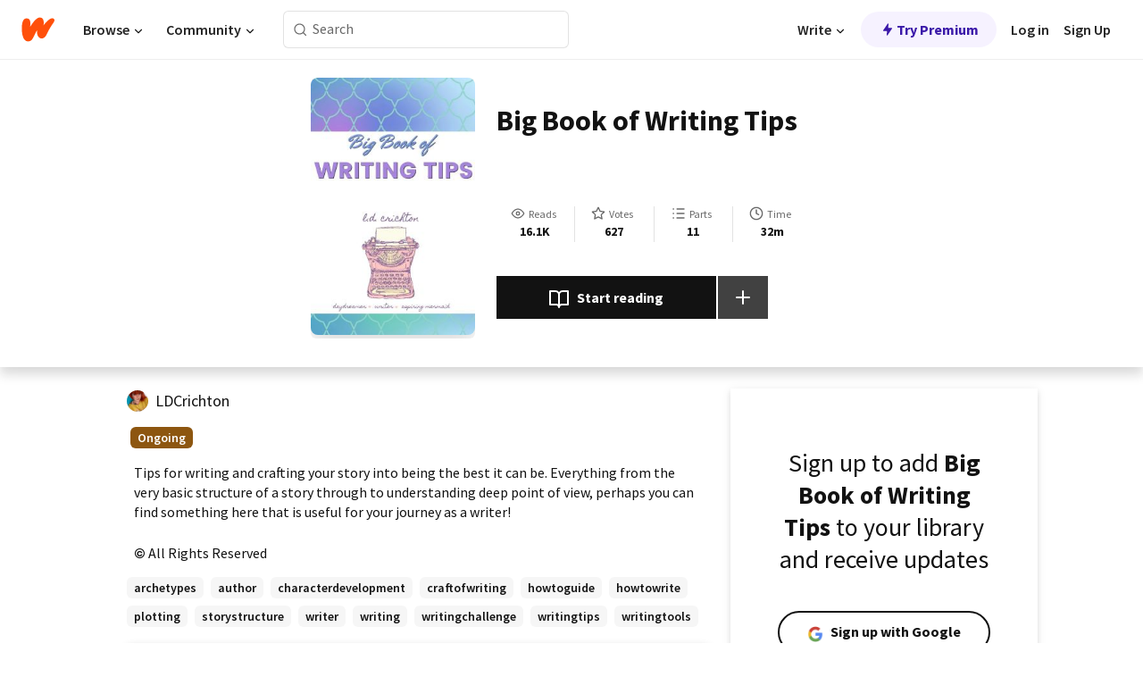

--- FILE ---
content_type: text/html; charset=utf-8
request_url: https://www.wattpad.com/story/132356023-big-book-of-writing-tips
body_size: 20712
content:
<!DOCTYPE html><html lang="en-US" dir="ltr"><head><meta charSet="utf-8"/><meta name="viewport" content="width=device-width,initial-scale=1"/><link rel="canonical" href="https://www.wattpad.com/story/132356023-big-book-of-writing-tips"/><meta name="description" content="Tips for writing and crafting your story into being the best it can be. Everything from the very basic structure of a story through to understanding deep point..."/><meta name="keywords" content="archetypes,author,characterdevelopment,craftofwriting,howtoguide,howtowrite,plotting,storystructure,writer,writing,writingchallenge,writingtips,writingtools,Random"/><meta name="robots" content="index,follow"/><meta property="fb:pages" content="127093020051"/><meta property="og:title" content="Big Book of Writing Tips"/><meta property="og:url" content="https://www.wattpad.com/story/132356023-big-book-of-writing-tips"/><meta property="og:description" content="Tips for writing and crafting your story into being the best it can be. Everything from the very basic structure of a s..."/><meta property="og:image" content="https://img.wattpad.com/cover/132356023-256-k366955.jpg"/><meta property="og:site_name" content="Wattpad"/><title>Big Book of Writing Tips - LDCrichton - Wattpad</title><script type="application/ld+json">{"@context":"http://schema.org","@type":"Article","about":"Random","author":{"name":"LDCrichton","url":"https://www.wattpad.com/user/LDCrichton"},"accountablePerson":{"name":"LDCrichton","url":"https://www.wattpad.com/user/LDCrichton"},"copyrightHolder":{"name":"LDCrichton","url":"https://www.wattpad.com/user/LDCrichton"},"copyrightYear":"2018","dateCreated":"2018-01-01","datePublished":"2018-01-01","dateModified":"2018-01-30","description":"Tips for writing and crafting your story into being the best it can be. Everything from the very basic structure of a story through to understanding deep point of view, perhaps you can find something here that is useful for your journey as a writer!","commentCount":110,"discussionUrl":"https://www.wattpad.com/story/132356023-big-book-of-writing-tips#story-tabs","genre":"https://www.wattpad.com/stories/random","headline":"Big Book of Writing Tips","inLanguage":"en_US","interactionStatistic":16170,"isAccessibleForFree":true,"isFamilyFriendly":true,"keywords":"archetypes,author,characterdevelopment,craftofwriting,howtoguide,howtowrite,plotting,storystructure,writer,writing,writingchallenge,writingtips,writingtools,Random,eBooks,reading,stories,fiction","publisher":{"@type":"Organization","name":"Wattpad","legalName":"Wattpad Corp","foundingDate":"2006","foundingLocation":"Toronto, Ontario, Canada","areaServed":"Global","logo":{"@type":"ImageObject","url":"https://www.wattpad.com/img/logos/wp-logo-orange.png"},"url":"https://www.wattpad.com"},"publishingPrinciples":"https://support.wattpad.com/hc/en-us/articles/200774334-Content-Guidelines","thumbnailUrl":"https://img.wattpad.com/cover/132356023-256-k366955.jpg","typicalAgeRange":"13-","image":"https://img.wattpad.com/cover/132356023-256-k366955.jpg","name":"Big Book of Writing Tips","url":"https://www.wattpad.com/story/132356023-big-book-of-writing-tips","mainEntityOfPage":{"@type":"WebPage","@id":"https://www.wattpad.com/story/132356023-big-book-of-writing-tips"}}</script><link rel="stylesheet" href="/wp-web-assets/build/css-bundle-BTKLLE7V.css"/><link rel="preload" as="font" href="/wp-web-assets/fonts/Source_Sans_Pro/SourceSansPro-Regular.ttf" crossorigin="anonymous"/><link rel="preload" as="font" href="/wp-web-assets/fonts/Source_Sans_Pro/SourceSansPro-SemiBold.ttf" crossorigin="anonymous"/><link rel="stylesheet" href="/wp-web-assets/build/_assets/fonts-XNHMJ6ZM.css"/><link rel="stylesheet" href="/wp-web-assets/build/_assets/tokens-2GVK43A7.css"/><link rel="stylesheet" href="/wp-web-assets/build/_assets/main-PXKQW5MQ.css"/><link rel="stylesheet" href="/wp-web-assets/build/_assets/react-tooltip-HIHMAPNF.css"/><link rel="stylesheet" href="/wp-web-assets/build/_assets/splide.min-AQNS3YPQ.css"/><script type="text/javascript">window.dataLayer=[];</script><script>window.wattpad={"userCountryCode":"US","testGroups":{"SPECIAL_AD_EXEMPT":false,"USE_IMAGE_MOD":false,"GDPR_ADS_EXPERIENCE":false,"USE_33ACROSS":false,"EXCLUDE_PREBID_PARTNERS":false,"DELAY_ADS":false,"PREBID_BETA":false,"USE_KEVEL":true,"USE_AFP":false,"ADS_IN_WATTPAD_ORIGINALS":true,"IS_IN_MATURE_GATING":false,"IS_SERIES_REDESIGN":true,"IS_FREE_ORIGINALS_EXPERIMENT":true,"IS_WATTYS_SHORTLIST":false,"IS_WRITER_STORY_NEW_MIGRATION":false,"USE_ADS_ELIGIBILITY":true,"IS_PROMOTED_READING_LIST":false,"IS_NEW_UPDATES_PAGE":false,"IS_IN_CHECK_ADS_READINESS":false,"IS_SOCIAL_FEED":false,"IS_STORY_PAGE_REDESIGN":false},"currentUser":null,"deviceType":"desktop","revision":"267c632e707cc161ecbacef8ba7cb386c320e10c","categoryList":{"0":"genre-uncategorized","1":"genre-teen-fiction","2":"genre-poetry","3":"genre-fantasy","4":"genre-romance","5":"genre-science-fiction","6":"genre-fanfiction","7":"genre-humor","8":"genre-mystery-thriller","9":"genre-horror","10":"genre-classics","11":"genre-adventure","12":"genre-paranormal","13":"genre-spiritual","14":"genre-action","16":"genre-non-fiction","17":"genre-short-stories","18":"genre-vampire","19":"genre-random","21":"genre-general-fiction","22":"genre-werewolf","23":"genre-historical-fiction","24":"genre-chick-lit"},"isWpWeb":true,"afpConfig":{"hostAccountId":"pub-9506570645588245"},"canvaApiKey":"gpJZaH8RjnukEBMR5tYrmnsY"}</script><script src="https://accounts.google.com/gsi/client" async="" defer=""></script></head><body class="theme-6"><noscript><iframe src="//www.googletagmanager.com/ns.html?id=GTM-WD9JLB" height="0" width="0" style="display:none;visibility:hidden" title="Needed for jsx-Ally complaint" aria-hidden="true"></iframe></noscript><div id="g_id_onload" data-client_id="819350800788-s42oc45ge5shd8hkimbj2broh7l6j7h6.apps.googleusercontent.com" data-login_uri="https://www.wattpad.com/auth/google-auth?nextUrl=%2Fstory%2F132356023-big-book-of-writing-tips" data-is_one_tap="true" data-cancel_on_tap_outside="false" data-use_fedcm_for_prompt="true"></div><div><header class="_07XRA oUExN"><nav class="gMmKF"><ul class="sGq-H"><li class="Gzeg3"><a class="zIi3k" href="https://www.wattpad.com" title="Wattpad Home" aria-label="Home"><img class="At9TR" src="/wp-web-assets/images/wattpad-logo.svg" alt="Wattpad Logo" data-testid="wp-logo-orange"/></a></li><li class="NkmE9 jDGZF"><div id="discover-dropdown" class="avnzx false KE7WT" data-testid="discover-dropdown"><button class="DMdhq OCdPW">Browse<img class="S1mMa" src="/wp-web-assets/images/wp-chevron-down.svg" alt="" data-testid="wp_chevron_down"/></button></div></li><li class="NkmE9"><div id="community-dropdown" class="avnzx false KE7WT" data-testid="community-dropdown"><button class="DMdhq OCdPW">Community<img class="S1mMa" src="/wp-web-assets/images/wp-chevron-down.svg" alt="" data-testid="wp_chevron_down"/></button></div></li></ul></nav><div class="lXfdp gMmKF"><div class="wDLq1"><form class="VOZUu" action="/getmobile" method="post" role="search" name="search"><button class="_8r2SK U-dRJ" type="submit" aria-label="Search"><svg xmlns="http://www.w3.org/2000/svg" width="15" height="15" viewBox="0 0 15 15" fill="none"><path fill-rule="evenodd" clip-rule="evenodd" d="M1.5999 6.49844C1.5999 3.79224 3.79371 1.59844 6.4999 1.59844C9.2061 1.59844 11.3999 3.79224 11.3999 6.49844C11.3999 9.20463 9.2061 11.3984 6.4999 11.3984C3.79371 11.3984 1.5999 9.20463 1.5999 6.49844ZM6.4999 0.398438C3.13097 0.398438 0.399902 3.1295 0.399902 6.49844C0.399902 9.86737 3.13097 12.5984 6.4999 12.5984C7.99441 12.5984 9.36338 12.061 10.4241 11.1688C10.4515 11.2618 10.5019 11.3494 10.5752 11.4227L13.0501 13.8976C13.2844 14.1319 13.6643 14.1319 13.8986 13.8976C14.133 13.6633 14.133 13.2834 13.8986 13.0491L11.4238 10.5742C11.3504 10.5008 11.2629 10.4505 11.1699 10.423C12.0623 9.36227 12.5999 7.99313 12.5999 6.49844C12.5999 3.1295 9.86884 0.398438 6.4999 0.398438Z" fill="#121212" fill-opacity="0.64"></path></svg></button><input class="_6Hiiv" type="text" placeholder="Search" name="query" autoComplete="off"/></form></div></div><div class="ZFD-B gMmKF"><ul class="sGq-H"><li class="NkmE9 oAArJ"><div id="writer-opportunities-dropdown" class="avnzx false KE7WT" data-testid="writer-opportunities-dropdown"><button class="DMdhq OCdPW">Write<img class="S1mMa" src="/wp-web-assets/images/wp-chevron-down.svg" alt="" data-testid="wp_chevron_down"/></button></div></li><li class="oAArJ"><button class="_5FXgC"><span class="ahwLl"><svg xmlns="http://www.w3.org/2000/svg" width="20" height="20" viewBox="0 0 20 20" fill="none"><path d="M9.38562 11.778L8.95363 16.0545C8.89557 16.6292 9.64434 16.8996 9.96699 16.4205L14.9043 9.08896C15.1528 8.72003 14.8884 8.2233 14.4436 8.2233H10.6144L11.0464 3.94683C11.1044 3.37214 10.3557 3.10166 10.033 3.58077L5.09567 10.9123C4.84721 11.2813 5.11159 11.778 5.55639 11.778H9.38562Z" fill="var(--ds-base-2-60)"></path></svg></span>Try Premium</button></li></ul><div class="YJeR-"><ul class="At9TR sGq-H"><li class="T7-fP NkmE9"><button class="Rer7C transparent-button iUT2X">Log in</button></li><li class="NkmE9"><button class="Rer7C transparent-button iUT2X">Sign Up</button></li></ul><a href="https://www.wattpad.com/login" rel="noopener noreferrer" class="ab56F"><button class="undefined "><svg width="16" height="16" viewBox="0 0 24 24" fill="none" stroke="#6f6f6f" stroke-width="2" aria-hidden="true" stroke-linecap="round" stroke-linejoin="round"><path d="M20 21v-2a4 4 0 0 0-4-4H8a4 4 0 0 0-4 4v2"></path><circle cx="12" cy="7" r="4"></circle></svg></button></a></div></div><nav data-testid="mobile-header" class="LGHtv"><div class="LMr2z"><a class="_6tefj" href="https://www.wattpad.com" aria-label="Home"><img class="zIi3k" width="32" height="25" src="/wp-web-assets/images/wattpad-logo.svg" alt="Wattpad Logo" data-testid="logo"/></a><a class="_6tefj" href="https://www.wattpad.com/search" data-testid="search" aria-label="Search"><img src="/wp-web-assets/images/wp-search.svg" alt=""/></a></div></nav></header></div><div class="wE73O" data-testid="story-details-page"><div class="d7R1Y"><div class="_4Rj99"><div class="coverWrapper__t2Ve8" data-testid="cover"><img class="cover__BlyZa" src="https://img.wattpad.com/cover/132356023-256-k366955.jpg" alt="Story cover for Big Book of Writing Tips by LDCrichton" data-testid="image"/></div></div><div class="Qm-Xt"><div class="-ydhR"><div class="gF-N5">Big Book of Writing Tips</div></div><div class="YPkBj"><div class="Sz3nA"><img src="https://img.wattpad.com/useravatar/LDCrichton.128.117405.jpg" aria-hidden="true" alt="" class="avatar__Ygp0_ avatar_sm__zq5iO"/><div class="af6dp"><a href="https://www.wattpad.com/user/LDCrichton" aria-label="by LDCrichton. Tap to go to the author&#x27;s profile page." class="SjGa2">LDCrichton</a></div></div></div><div class="SFcPk"><ul class="n0iXe"><li class="_0jt-y"><div class="uG9U1"><svg width="16" height="16" fill="none" xmlns="http://www.w3.org/2000/svg" viewBox="0 0 24 24" role="img" aria-labelledby="" aria-hidden="false"><title id="">WpView</title><path d="M1.82 10.357c-.353.545-.594.975-.723 1.233a.916.916 0 0 0 0 .82c.129.258.37.688.723 1.233a18.78 18.78 0 0 0 2.063 2.65C6.19 18.754 8.902 20.25 12 20.25c3.098 0 5.81-1.497 8.117-3.956a18.784 18.784 0 0 0 2.063-2.65c.352-.546.594-.976.723-1.234a.916.916 0 0 0 0-.82c-.129-.258-.37-.688-.723-1.233a18.786 18.786 0 0 0-2.063-2.65C17.81 5.246 15.098 3.75 12 3.75c-3.098 0-5.81 1.496-8.117 3.956a18.782 18.782 0 0 0-2.063 2.65Zm3.4 4.683A16.969 16.969 0 0 1 2.963 12a16.97 16.97 0 0 1 2.259-3.04C7.21 6.837 9.484 5.585 12 5.585c2.517 0 4.788 1.253 6.78 3.377A16.973 16.973 0 0 1 21.037 12a16.97 16.97 0 0 1-2.259 3.04c-1.99 2.122-4.262 3.376-6.779 3.376-2.516 0-4.788-1.254-6.78-3.377Z" fill="#121212"></path><path d="M8.333 12a3.667 3.667 0 1 0 7.334 0 3.667 3.667 0 0 0-7.334 0Zm5.5 0a1.833 1.833 0 1 1-3.666 0 1.833 1.833 0 0 1 3.666 0Z" fill="#121212"></path></svg><span class="_6picm" aria-hidden="true">Reads</span></div><span class="sr-only">Reads 16,170</span><div class="stats-value"><div aria-hidden="true" data-testid="stats-value-container"><div data-tip="16,170" data-tooltip-id="story-stat-tooltip" data-tooltip-html="16,170" data-testid="tooltip"><span class="sr-only">16,170</span><span class="_5TZHL ixBb9" aria-hidden="true" data-testid="stats-value">16.1K</span></div></div></div></li><li class="_0jt-y"><div class="uG9U1"><svg width="16" height="16" fill="none" xmlns="http://www.w3.org/2000/svg" viewBox="0 0 24 24" role="img" aria-labelledby="" aria-hidden="false"><title id="">WpVote</title><path d="M9.807 8.703a1 1 0 0 1-.752.547l-4.907.717 3.55 3.457a1 1 0 0 1 .288.885l-.838 4.883 4.386-2.307a1 1 0 0 1 .931 0l4.387 2.307-.838-4.883a1 1 0 0 1 .288-.885l3.55-3.457-4.907-.717a1 1 0 0 1-.752-.547L12 4.259 9.807 8.703ZM8.246 7.347l2.857-5.79a1 1 0 0 1 1.794 0l2.857 5.79 6.39.934a1 1 0 0 1 .554 1.705l-4.624 4.503 1.091 6.362a1 1 0 0 1-1.45 1.054L12 18.9l-5.715 3.005a1 1 0 0 1-1.45-1.054l1.09-6.361-4.623-4.504a1 1 0 0 1 .553-1.705l6.39-.934Z" fill="#121212"></path></svg><span class="_6picm" aria-hidden="true">Votes</span></div><span class="sr-only">Votes 627</span><div class="stats-value"><div aria-hidden="true" data-testid="stats-value-container"><div data-tip="627" data-tooltip-id="story-stat-tooltip" data-tooltip-html="627" data-testid="tooltip"><span class="sr-only">627</span><span class="_5TZHL ixBb9" aria-hidden="true" data-testid="stats-value">627</span></div></div></div></li><li class="_0jt-y"><div class="uG9U1"><svg width="16" height="16" fill="none" xmlns="http://www.w3.org/2000/svg" viewBox="0 0 24 24" role="img" aria-labelledby="" aria-hidden="false"><title id="">WpPart</title><path d="M8.25 4.5c0 .69.56 1.25 1.25 1.25h11.25a1.25 1.25 0 1 0 0-2.5H9.5c-.69 0-1.25.56-1.25 1.25ZM3.25 5.75a1.25 1.25 0 1 0 0-2.5 1.25 1.25 0 0 0 0 2.5ZM4.5 12A1.25 1.25 0 1 1 2 12a1.25 1.25 0 0 1 2.5 0ZM4.5 19.5a1.25 1.25 0 1 1-2.5 0 1.25 1.25 0 0 1 2.5 0ZM8.25 12c0 .69.56 1.25 1.25 1.25h11.25a1.25 1.25 0 1 0 0-2.5H9.5c-.69 0-1.25.56-1.25 1.25ZM9.5 20.75a1.25 1.25 0 1 1 0-2.5h11.25a1.25 1.25 0 0 1 0 2.5H9.5Z" fill="#121212"></path></svg><span class="_6picm" aria-hidden="true">Parts</span></div><span class="sr-only">Parts 11</span><div class="stats-value"><div aria-hidden="true" data-testid="stats-value-container"><div data-tip="11" data-tooltip-id="story-stat-tooltip" data-tooltip-html="11" data-testid="tooltip"><span class="sr-only">11</span><span class="_5TZHL ixBb9" aria-hidden="true" data-testid="stats-value">11</span></div></div></div></li><li class="_0jt-y"><div class="uG9U1"><svg width="16" height="16" fill="none" xmlns="http://www.w3.org/2000/svg" viewBox="0 0 24 24" role="img" aria-labelledby="" aria-hidden="false"><title id="">WpHistory</title><path d="M1 12c0 6.075 4.925 11 11 11s11-4.925 11-11S18.075 1 12 1 1 5.925 1 12Zm20 0a9 9 0 1 1-18 0 9 9 0 0 1 18 0Z" fill="#121212"></path><path d="m13 11.382 3.447 1.724a1 1 0 1 1-.894 1.788l-4-2A1 1 0 0 1 11 12V6a1 1 0 1 1 2 0v5.382Z" fill="#121212"></path></svg><span class="_6picm" aria-hidden="true">Time</span></div><span class="sr-only">Time 32m</span><div aria-hidden="true" data-testid="stats-value-container"><div data-tip="0 hours, 32 minutes" data-tooltip-id="story-stat-tooltip" data-tooltip-html="0 hours, 32 minutes" data-testid="tooltip"><span class="sr-only">0 hours, 32 minutes</span><span class="_5TZHL ixBb9" aria-hidden="true" data-testid="stats-value">32m</span></div></div></li></ul></div><div class="B-FR9"></div><div class="DvIFF"><div class=""><div class="poCqz"><button class="_4uQ4i" aria-label="Start reading"><svg width="24" height="24" fill="none" xmlns="http://www.w3.org/2000/svg" viewBox="0 0 24 24" role="img" aria-labelledby="" aria-hidden="false"><title id="">WpRead</title><path d="M2 2a1 1 0 0 0-1 1v15a1 1 0 0 0 1 1h7a2 2 0 0 1 2 2 1 1 0 1 0 2 0 2 2 0 0 1 2-2h7a1 1 0 0 0 1-1V3a1 1 0 0 0-1-1h-6a5 5 0 0 0-4 2 5 5 0 0 0-4-2H2Zm11 15.536V7a3 3 0 0 1 3-3h5v13h-6a4 4 0 0 0-2 .536Zm-2 0A4 4 0 0 0 9 17H3V4h5a3 3 0 0 1 3 3v10.536Z" fill="#121212"></path></svg>Start reading</button><div class="yyH-R"><button aria-label="Add story to..." class="q-KBX" aria-disabled="true" tabindex="-1"><svg width="24" height="24" viewBox="0 0 24 24" fill="none" stroke="var(--ds-neutral-00)" stroke-width="2" aria-hidden="true" stroke-linecap="round" stroke-linejoin="round"><g><line x1="12" y1="5" x2="12" y2="19"></line><line x1="5" y1="12" x2="19" y2="12"></line></g></svg></button></div></div></div></div></div></div><div class="yxqu6"><div class="xUdRs"><div class="_1hSgk"><ul class="n0iXe"><li class="_0jt-y"><div class="uG9U1"><svg width="16" height="16" fill="none" xmlns="http://www.w3.org/2000/svg" viewBox="0 0 24 24" role="img" aria-labelledby="" aria-hidden="false"><title id="">WpView</title><path d="M1.82 10.357c-.353.545-.594.975-.723 1.233a.916.916 0 0 0 0 .82c.129.258.37.688.723 1.233a18.78 18.78 0 0 0 2.063 2.65C6.19 18.754 8.902 20.25 12 20.25c3.098 0 5.81-1.497 8.117-3.956a18.784 18.784 0 0 0 2.063-2.65c.352-.546.594-.976.723-1.234a.916.916 0 0 0 0-.82c-.129-.258-.37-.688-.723-1.233a18.786 18.786 0 0 0-2.063-2.65C17.81 5.246 15.098 3.75 12 3.75c-3.098 0-5.81 1.496-8.117 3.956a18.782 18.782 0 0 0-2.063 2.65Zm3.4 4.683A16.969 16.969 0 0 1 2.963 12a16.97 16.97 0 0 1 2.259-3.04C7.21 6.837 9.484 5.585 12 5.585c2.517 0 4.788 1.253 6.78 3.377A16.973 16.973 0 0 1 21.037 12a16.97 16.97 0 0 1-2.259 3.04c-1.99 2.122-4.262 3.376-6.779 3.376-2.516 0-4.788-1.254-6.78-3.377Z" fill="#121212"></path><path d="M8.333 12a3.667 3.667 0 1 0 7.334 0 3.667 3.667 0 0 0-7.334 0Zm5.5 0a1.833 1.833 0 1 1-3.666 0 1.833 1.833 0 0 1 3.666 0Z" fill="#121212"></path></svg><span class="_6picm" aria-hidden="true">Reads</span></div><span class="sr-only">Reads 16,170</span><div class="stats-value"><div aria-hidden="true" data-testid="stats-value-container"><div data-tip="16,170" data-tooltip-id="story-stat-tooltip" data-tooltip-html="16,170" data-testid="tooltip"><span class="sr-only">16,170</span><span class="_5TZHL ixBb9" aria-hidden="true" data-testid="stats-value">16.1K</span></div></div></div></li><li class="_0jt-y"><div class="uG9U1"><svg width="16" height="16" fill="none" xmlns="http://www.w3.org/2000/svg" viewBox="0 0 24 24" role="img" aria-labelledby="" aria-hidden="false"><title id="">WpVote</title><path d="M9.807 8.703a1 1 0 0 1-.752.547l-4.907.717 3.55 3.457a1 1 0 0 1 .288.885l-.838 4.883 4.386-2.307a1 1 0 0 1 .931 0l4.387 2.307-.838-4.883a1 1 0 0 1 .288-.885l3.55-3.457-4.907-.717a1 1 0 0 1-.752-.547L12 4.259 9.807 8.703ZM8.246 7.347l2.857-5.79a1 1 0 0 1 1.794 0l2.857 5.79 6.39.934a1 1 0 0 1 .554 1.705l-4.624 4.503 1.091 6.362a1 1 0 0 1-1.45 1.054L12 18.9l-5.715 3.005a1 1 0 0 1-1.45-1.054l1.09-6.361-4.623-4.504a1 1 0 0 1 .553-1.705l6.39-.934Z" fill="#121212"></path></svg><span class="_6picm" aria-hidden="true">Votes</span></div><span class="sr-only">Votes 627</span><div class="stats-value"><div aria-hidden="true" data-testid="stats-value-container"><div data-tip="627" data-tooltip-id="story-stat-tooltip" data-tooltip-html="627" data-testid="tooltip"><span class="sr-only">627</span><span class="_5TZHL ixBb9" aria-hidden="true" data-testid="stats-value">627</span></div></div></div></li><li class="_0jt-y"><div class="uG9U1"><svg width="16" height="16" fill="none" xmlns="http://www.w3.org/2000/svg" viewBox="0 0 24 24" role="img" aria-labelledby="" aria-hidden="false"><title id="">WpPart</title><path d="M8.25 4.5c0 .69.56 1.25 1.25 1.25h11.25a1.25 1.25 0 1 0 0-2.5H9.5c-.69 0-1.25.56-1.25 1.25ZM3.25 5.75a1.25 1.25 0 1 0 0-2.5 1.25 1.25 0 0 0 0 2.5ZM4.5 12A1.25 1.25 0 1 1 2 12a1.25 1.25 0 0 1 2.5 0ZM4.5 19.5a1.25 1.25 0 1 1-2.5 0 1.25 1.25 0 0 1 2.5 0ZM8.25 12c0 .69.56 1.25 1.25 1.25h11.25a1.25 1.25 0 1 0 0-2.5H9.5c-.69 0-1.25.56-1.25 1.25ZM9.5 20.75a1.25 1.25 0 1 1 0-2.5h11.25a1.25 1.25 0 0 1 0 2.5H9.5Z" fill="#121212"></path></svg><span class="_6picm" aria-hidden="true">Parts</span></div><span class="sr-only">Parts 11</span><div class="stats-value"><div aria-hidden="true" data-testid="stats-value-container"><div data-tip="11" data-tooltip-id="story-stat-tooltip" data-tooltip-html="11" data-testid="tooltip"><span class="sr-only">11</span><span class="_5TZHL ixBb9" aria-hidden="true" data-testid="stats-value">11</span></div></div></div></li><li class="_0jt-y"><div class="uG9U1"><svg width="16" height="16" fill="none" xmlns="http://www.w3.org/2000/svg" viewBox="0 0 24 24" role="img" aria-labelledby="" aria-hidden="false"><title id="">WpHistory</title><path d="M1 12c0 6.075 4.925 11 11 11s11-4.925 11-11S18.075 1 12 1 1 5.925 1 12Zm20 0a9 9 0 1 1-18 0 9 9 0 0 1 18 0Z" fill="#121212"></path><path d="m13 11.382 3.447 1.724a1 1 0 1 1-.894 1.788l-4-2A1 1 0 0 1 11 12V6a1 1 0 1 1 2 0v5.382Z" fill="#121212"></path></svg><span class="_6picm" aria-hidden="true">Time</span></div><span class="sr-only">Time 32m</span><div aria-hidden="true" data-testid="stats-value-container"><div data-tip="0 hours, 32 minutes" data-tooltip-id="story-stat-tooltip" data-tooltip-html="0 hours, 32 minutes" data-testid="tooltip"><span class="sr-only">0 hours, 32 minutes</span><span class="_5TZHL ixBb9" aria-hidden="true" data-testid="stats-value">32m</span></div></div></li></ul></div><div class="bR7B3"></div><div data-testid="story-badges"><div class="_5g5R0"><div class="Sz3nA"><img src="https://img.wattpad.com/useravatar/LDCrichton.128.117405.jpg" aria-hidden="true" alt="" class="avatar__Ygp0_ avatar_sm__zq5iO"/><div class="af6dp"><a href="https://www.wattpad.com/user/LDCrichton" aria-label="by LDCrichton. Tap to go to the author&#x27;s profile page." class="SjGa2">LDCrichton</a></div></div></div><div class="dHyYa"><div class="_2-rOR" data-tooltip-id="badge-tooltip" data-tooltip-html="First published
    &lt;strong&gt;Dec 19, 2017&lt;/strong&gt;" data-for="publish-date" aria-describedby="publish-date" aria-hidden="true" data-testid="completed-tag"><div class="pill__pziVI solid-variant__RGER9 default-size__BJ5Po base-5-accent__HmbE0 square-shape__V66Yy gap-for-default-pill__d6nVx"><span class="typography-label-small-semi">Ongoing</span></div></div><span class="sr-only">Ongoing, First published Dec 19, 2017</span></div></div><div class="CEEJt yIE4y"><div class="yl-VP" data-testid="tag-carousel"><a class="no-text-decoration-on-focus no-text-decoration-on-hover XZbAz pill__pziVI light-variant__fymht default-size__BJ5Po default-accent__YcamO square-shape__V66Yy clickable__llABU gap-for-default-pill__d6nVx" href="https://www.wattpad.com/stories/archetypes"><span class="typography-label-small-semi">archetypes</span></a><a class="no-text-decoration-on-focus no-text-decoration-on-hover XZbAz pill__pziVI light-variant__fymht default-size__BJ5Po default-accent__YcamO square-shape__V66Yy clickable__llABU gap-for-default-pill__d6nVx" href="https://www.wattpad.com/stories/author"><span class="typography-label-small-semi">author</span></a><a class="no-text-decoration-on-focus no-text-decoration-on-hover XZbAz pill__pziVI light-variant__fymht default-size__BJ5Po default-accent__YcamO square-shape__V66Yy clickable__llABU gap-for-default-pill__d6nVx" href="https://www.wattpad.com/stories/characterdevelopment"><span class="typography-label-small-semi">characterdevelopment</span></a><a class="no-text-decoration-on-focus no-text-decoration-on-hover XZbAz pill__pziVI light-variant__fymht default-size__BJ5Po default-accent__YcamO square-shape__V66Yy clickable__llABU gap-for-default-pill__d6nVx" href="https://www.wattpad.com/stories/craftofwriting"><span class="typography-label-small-semi">craftofwriting</span></a><a class="no-text-decoration-on-focus no-text-decoration-on-hover XZbAz pill__pziVI light-variant__fymht default-size__BJ5Po default-accent__YcamO square-shape__V66Yy clickable__llABU gap-for-default-pill__d6nVx" href="https://www.wattpad.com/stories/howtoguide"><span class="typography-label-small-semi">howtoguide</span></a><a class="no-text-decoration-on-focus no-text-decoration-on-hover XZbAz pill__pziVI light-variant__fymht default-size__BJ5Po default-accent__YcamO square-shape__V66Yy clickable__llABU gap-for-default-pill__d6nVx" href="https://www.wattpad.com/stories/howtowrite"><span class="typography-label-small-semi">howtowrite</span></a><a class="no-text-decoration-on-focus no-text-decoration-on-hover XZbAz pill__pziVI light-variant__fymht default-size__BJ5Po default-accent__YcamO square-shape__V66Yy clickable__llABU gap-for-default-pill__d6nVx" href="https://www.wattpad.com/stories/plotting"><span class="typography-label-small-semi">plotting</span></a><a class="no-text-decoration-on-focus no-text-decoration-on-hover XZbAz pill__pziVI light-variant__fymht default-size__BJ5Po default-accent__YcamO square-shape__V66Yy clickable__llABU gap-for-default-pill__d6nVx" href="https://www.wattpad.com/stories/storystructure"><span class="typography-label-small-semi">storystructure</span></a><a class="no-text-decoration-on-focus no-text-decoration-on-hover XZbAz pill__pziVI light-variant__fymht default-size__BJ5Po default-accent__YcamO square-shape__V66Yy clickable__llABU gap-for-default-pill__d6nVx" href="https://www.wattpad.com/stories/writer"><span class="typography-label-small-semi">writer</span></a><a class="no-text-decoration-on-focus no-text-decoration-on-hover XZbAz pill__pziVI light-variant__fymht default-size__BJ5Po default-accent__YcamO square-shape__V66Yy clickable__llABU gap-for-default-pill__d6nVx" href="https://www.wattpad.com/stories/writing"><span class="typography-label-small-semi">writing</span></a><a class="no-text-decoration-on-focus no-text-decoration-on-hover XZbAz pill__pziVI light-variant__fymht default-size__BJ5Po default-accent__YcamO square-shape__V66Yy clickable__llABU gap-for-default-pill__d6nVx" href="https://www.wattpad.com/stories/writingchallenge"><span class="typography-label-small-semi">writingchallenge</span></a><a class="no-text-decoration-on-focus no-text-decoration-on-hover XZbAz pill__pziVI light-variant__fymht default-size__BJ5Po default-accent__YcamO square-shape__V66Yy clickable__llABU gap-for-default-pill__d6nVx" href="https://www.wattpad.com/stories/writingtips"><span class="typography-label-small-semi">writingtips</span></a><a class="no-text-decoration-on-focus no-text-decoration-on-hover XZbAz pill__pziVI light-variant__fymht default-size__BJ5Po default-accent__YcamO square-shape__V66Yy clickable__llABU gap-for-default-pill__d6nVx" href="https://www.wattpad.com/stories/writingtools"><span class="typography-label-small-semi">writingtools</span></a></div></div><div class="glL-c"><pre class="mpshL _6pPkw">Tips for writing and crafting your story into being the best it can be. Everything from the very basic structure of a story through to understanding deep point of view, perhaps you can find something here that is useful for your journey as a writer!<div class="DxZKg" data-testid="copyright"><span class="JP3pz" aria-hidden="true"></span>All Rights Reserved</div></pre><div class="UKpi5"><button class="b6GrN">Read more</button></div></div><div class="F8LJw"><div class="aVlTH I3p30"><div class="yl-VP" data-testid="tag-carousel"><a class="no-text-decoration-on-focus no-text-decoration-on-hover XZbAz pill__pziVI light-variant__fymht default-size__BJ5Po default-accent__YcamO square-shape__V66Yy clickable__llABU gap-for-default-pill__d6nVx" href="https://www.wattpad.com/stories/archetypes"><span class="typography-label-small-semi">archetypes</span></a><a class="no-text-decoration-on-focus no-text-decoration-on-hover XZbAz pill__pziVI light-variant__fymht default-size__BJ5Po default-accent__YcamO square-shape__V66Yy clickable__llABU gap-for-default-pill__d6nVx" href="https://www.wattpad.com/stories/author"><span class="typography-label-small-semi">author</span></a><a class="no-text-decoration-on-focus no-text-decoration-on-hover XZbAz pill__pziVI light-variant__fymht default-size__BJ5Po default-accent__YcamO square-shape__V66Yy clickable__llABU gap-for-default-pill__d6nVx" href="https://www.wattpad.com/stories/characterdevelopment"><span class="typography-label-small-semi">characterdevelopment</span></a><a class="no-text-decoration-on-focus no-text-decoration-on-hover XZbAz pill__pziVI light-variant__fymht default-size__BJ5Po default-accent__YcamO square-shape__V66Yy clickable__llABU gap-for-default-pill__d6nVx" href="https://www.wattpad.com/stories/craftofwriting"><span class="typography-label-small-semi">craftofwriting</span></a><a class="no-text-decoration-on-focus no-text-decoration-on-hover XZbAz pill__pziVI light-variant__fymht default-size__BJ5Po default-accent__YcamO square-shape__V66Yy clickable__llABU gap-for-default-pill__d6nVx" href="https://www.wattpad.com/stories/howtoguide"><span class="typography-label-small-semi">howtoguide</span></a><a class="no-text-decoration-on-focus no-text-decoration-on-hover XZbAz pill__pziVI light-variant__fymht default-size__BJ5Po default-accent__YcamO square-shape__V66Yy clickable__llABU gap-for-default-pill__d6nVx" href="https://www.wattpad.com/stories/howtowrite"><span class="typography-label-small-semi">howtowrite</span></a><a class="no-text-decoration-on-focus no-text-decoration-on-hover XZbAz pill__pziVI light-variant__fymht default-size__BJ5Po default-accent__YcamO square-shape__V66Yy clickable__llABU gap-for-default-pill__d6nVx" href="https://www.wattpad.com/stories/plotting"><span class="typography-label-small-semi">plotting</span></a><a class="no-text-decoration-on-focus no-text-decoration-on-hover XZbAz pill__pziVI light-variant__fymht default-size__BJ5Po default-accent__YcamO square-shape__V66Yy clickable__llABU gap-for-default-pill__d6nVx" href="https://www.wattpad.com/stories/storystructure"><span class="typography-label-small-semi">storystructure</span></a><a class="no-text-decoration-on-focus no-text-decoration-on-hover XZbAz pill__pziVI light-variant__fymht default-size__BJ5Po default-accent__YcamO square-shape__V66Yy clickable__llABU gap-for-default-pill__d6nVx" href="https://www.wattpad.com/stories/writer"><span class="typography-label-small-semi">writer</span></a><a class="no-text-decoration-on-focus no-text-decoration-on-hover XZbAz pill__pziVI light-variant__fymht default-size__BJ5Po default-accent__YcamO square-shape__V66Yy clickable__llABU gap-for-default-pill__d6nVx" href="https://www.wattpad.com/stories/writing"><span class="typography-label-small-semi">writing</span></a><a class="no-text-decoration-on-focus no-text-decoration-on-hover XZbAz pill__pziVI light-variant__fymht default-size__BJ5Po default-accent__YcamO square-shape__V66Yy clickable__llABU gap-for-default-pill__d6nVx" href="https://www.wattpad.com/stories/writingchallenge"><span class="typography-label-small-semi">writingchallenge</span></a><a class="no-text-decoration-on-focus no-text-decoration-on-hover XZbAz pill__pziVI light-variant__fymht default-size__BJ5Po default-accent__YcamO square-shape__V66Yy clickable__llABU gap-for-default-pill__d6nVx" href="https://www.wattpad.com/stories/writingtips"><span class="typography-label-small-semi">writingtips</span></a><a class="no-text-decoration-on-focus no-text-decoration-on-hover XZbAz pill__pziVI light-variant__fymht default-size__BJ5Po default-accent__YcamO square-shape__V66Yy clickable__llABU gap-for-default-pill__d6nVx" href="https://www.wattpad.com/stories/writingtools"><span class="typography-label-small-semi">writingtools</span></a></div></div></div><div class="_01L-d"><div class="pPt69" data-testid="toc"><div class="_4dm37">Table of contents</div><div class="Y26Ib"><ul aria-label="story-parts"><li class=""><a href="https://www.wattpad.com/509768939-big-book-of-writing-tips-authors-note" class="_6qJpE"><div class="vbUDq"><div class="o7jpT"><div class="a2GDZ" data-testid="new-part-icon"></div><div class="wpYp-">Authors Note: </div></div><div class="f0I9e"></div></div><div class="bSGSB">Mon, Jan 1, 2018</div></a></li><li class=""><a href="https://www.wattpad.com/515273553-big-book-of-writing-tips-week-one-story-structure" class="_6qJpE"><div class="vbUDq"><div class="o7jpT"><div class="a2GDZ" data-testid="new-part-icon"></div><div class="wpYp-">Week One: Story Structure - The Foundation </div></div><div class="f0I9e"></div></div><div class="bSGSB">Mon, Jan 1, 2018</div></a></li><li class=""><a href="https://www.wattpad.com/518937668-big-book-of-writing-tips-week-two-character" class="_6qJpE"><div class="vbUDq"><div class="o7jpT"><div class="a2GDZ" data-testid="new-part-icon"></div><div class="wpYp-">Week Two: Character Development: Archetypes </div></div><div class="f0I9e"></div></div><div class="bSGSB">Mon, Jan 8, 2018</div></a></li><li class=""><a href="https://www.wattpad.com/518939399-big-book-of-writing-tips-week-two-character" class="_6qJpE"><div class="vbUDq"><div class="o7jpT"><div class="a2GDZ" data-testid="new-part-icon"></div><div class="wpYp-">Week Two: Character Development: The Essentials</div></div><div class="f0I9e"></div></div><div class="bSGSB">Mon, Jan 8, 2018</div></a></li><li class=""><a href="https://www.wattpad.com/518940502-big-book-of-writing-tips-week-two-character" class="_6qJpE"><div class="vbUDq"><div class="o7jpT"><div class="a2GDZ" data-testid="new-part-icon"></div><div class="wpYp-">Week Two: Character Development: Example of Character Bios</div></div><div class="f0I9e"></div></div><div class="bSGSB">Mon, Jan 8, 2018</div></a></li><li class=""><a href="https://www.wattpad.com/518941407-big-book-of-writing-tips-week-two-character" class="_6qJpE"><div class="vbUDq"><div class="o7jpT"><div class="a2GDZ" data-testid="new-part-icon"></div><div class="wpYp-">Week Two: Character Development: Additional Ideas to Inspire</div></div><div class="f0I9e"></div></div><div class="bSGSB">Mon, Jan 8, 2018</div></a></li><li class=""><a href="https://www.wattpad.com/518941875-big-book-of-writing-tips-week-two-character" class="_6qJpE"><div class="vbUDq"><div class="o7jpT"><div class="a2GDZ" data-testid="new-part-icon"></div><div class="wpYp-">Week Two: Character Development: Revealed Through Writing </div></div><div class="f0I9e"></div></div><div class="bSGSB">Mon, Jan 8, 2018</div></a></li><li class=""><a href="https://www.wattpad.com/522498189-big-book-of-writing-tips-week-three-to-plot-or-not" class="_6qJpE"><div class="vbUDq"><div class="o7jpT"><div class="a2GDZ" data-testid="new-part-icon"></div><div class="wpYp-">Week Three: To Plot or Not? The Age Old Question</div></div><div class="f0I9e"></div></div><div class="bSGSB">Mon, Jan 15, 2018</div></a></li><li class=""><a href="https://www.wattpad.com/522498617-big-book-of-writing-tips-week-three-plotting-the" class="_6qJpE"><div class="vbUDq"><div class="o7jpT"><div class="a2GDZ" data-testid="new-part-icon"></div><div class="wpYp-">Week Three: Plotting: The Snowflake Method</div></div><div class="f0I9e"></div></div><div class="bSGSB">Mon, Jan 15, 2018</div></a></li><li class=""><a href="https://www.wattpad.com/525655965-big-book-of-writing-tips-week-four-plotting-the" class="_6qJpE"><div class="vbUDq"><div class="o7jpT"><div class="a2GDZ" data-testid="new-part-icon"></div><div class="wpYp-">Week Four: Plotting: The Heroes Journey</div></div><div class="f0I9e"></div></div><div class="bSGSB">Tue, Jan 23, 2018</div></a></li><li class=""><a href="https://www.wattpad.com/528714962-big-book-of-writing-tips-week-five-plotting-mind" class="_6qJpE"><div class="vbUDq"><div class="o7jpT"><div class="a2GDZ" data-testid="new-part-icon"></div><div class="wpYp-">Week Five: Plotting: Mind Mapping &amp; Scrivener </div></div><div class="f0I9e"></div></div><div class="bSGSB">Tue, Jan 30, 2018</div></a></li></ul></div></div></div><div class="_95DE-"><div class="wtwPy"><div class="sh6cp"><div class="ail-g"><div data-testid="collapsing-parts-icon"><svg width="32" height="32" viewBox="0 0 16 16" fill="var(--wp-neutral-1)" stroke="var(--wp-neutral-1)" stroke-width="1" aria-hidden="true" stroke-linecap="round" stroke-linejoin="round"><g><path fill-rule="evenodd" clip-rule="evenodd" d="M3.33366 4.66634C3.70185 4.66634 4.00033 4.36786 4.00033 3.99967C4.00033 3.63148 3.70185 3.33301 3.33366 3.33301C2.96547 3.33301 2.66699 3.63148 2.66699 3.99967C2.66699 4.36786 2.96547 4.66634 3.33366 4.66634ZM4.00033 7.99967C4.00033 8.36786 3.70185 8.66634 3.33366 8.66634C2.96547 8.66634 2.66699 8.36786 2.66699 7.99967C2.66699 7.63148 2.96547 7.33301 3.33366 7.33301C3.70185 7.33301 4.00033 7.63148 4.00033 7.99967ZM4.00033 11.9997C4.00033 12.3679 3.70185 12.6663 3.33366 12.6663C2.96547 12.6663 2.66699 12.3679 2.66699 11.9997C2.66699 11.6315 2.96547 11.333 3.33366 11.333C3.70185 11.333 4.00033 11.6315 4.00033 11.9997ZM6.00033 7.99967C6.00033 8.36786 6.2988 8.66634 6.66699 8.66634H12.667C13.0352 8.66634 13.3337 8.36786 13.3337 7.99967C13.3337 7.63148 13.0352 7.33301 12.667 7.33301H6.66699C6.2988 7.33301 6.00033 7.63148 6.00033 7.99967ZM6.66699 12.6663C6.2988 12.6663 6.00033 12.3679 6.00033 11.9997C6.00033 11.6315 6.2988 11.333 6.66699 11.333H12.667C13.0352 11.333 13.3337 11.6315 13.3337 11.9997C13.3337 12.3679 13.0352 12.6663 12.667 12.6663H6.66699ZM6.00033 3.99967C6.00033 4.36786 6.2988 4.66634 6.66699 4.66634H12.667C13.0352 4.66634 13.3337 4.36786 13.3337 3.99967C13.3337 3.63148 13.0352 3.33301 12.667 3.33301H6.66699C6.2988 3.33301 6.00033 3.63148 6.00033 3.99967Z"/></g></svg></div><p class="UV8WB">11 parts</p></div><button class="ZiVaQ">See all</button></div><div class="Y26Ib K9XZh"><ul aria-label="story-parts"><li class=""><a href="https://www.wattpad.com/522498617-big-book-of-writing-tips-week-three-plotting-the" class="_6qJpE"><div class="vbUDq"><div class="o7jpT"><div class="a2GDZ" data-testid="new-part-icon"></div><div class="wpYp-">Week Three: Plotting: The Snowflake Method</div></div><div class="f0I9e"></div></div><div class="bSGSB">Mon, Jan 15, 2018</div></a></li><li class=""><a href="https://www.wattpad.com/525655965-big-book-of-writing-tips-week-four-plotting-the" class="_6qJpE"><div class="vbUDq"><div class="o7jpT"><div class="a2GDZ" data-testid="new-part-icon"></div><div class="wpYp-">Week Four: Plotting: The Heroes Journey</div></div><div class="f0I9e"></div></div><div class="bSGSB">Tue, Jan 23, 2018</div></a></li><li class=""><a href="https://www.wattpad.com/528714962-big-book-of-writing-tips-week-five-plotting-mind" class="_6qJpE"><div class="vbUDq"><div class="o7jpT"><div class="a2GDZ" data-testid="new-part-icon"></div><div class="wpYp-">Week Five: Plotting: Mind Mapping &amp; Scrivener </div></div><div class="f0I9e"></div></div><div class="bSGSB">Tue, Jan 30, 2018</div></a></li></ul></div></div></div></div><div class="UQhI8"><div class="_5CG6D" data-testid="story-details-auth-form"><div class="czByr MsrWK YjyQM"><div class="SRRCw"><div class="p2vKb"><div class="_7Wax-"><div class="AYj-0">Sign up to add <strong>Big Book of Writing Tips</strong> to your library and receive updates</div></div><div class="_5UcoB"><button class="h-8o8 UgztN"><img src="/wp-web-assets/images/google-login-color.png" alt="Google Login" class="eTY8Y" width="18" height="18" aria-hidden="true"/><span><span class="g-kpI">Sign up with Google</span></span></button><button class="h-8o8 UgztN"><img src="/wp-web-assets/images/facebook-login-color.png" alt="Facebook Login" class="eTY8Y" width="18" height="18" aria-hidden="true"/><span><span class="g-kpI">Sign up with Facebook</span></span></button></div><div class="fGOOt bb74a"><div class="e3NEx"></div><span class="HjRsn"> <!-- -->or<!-- --> </span><div class="e3NEx"></div></div><button class="bb74a button__Y70Pw primary-variant__NO4pv default-accent__Pc0Pm medium-size__CLqD3 clickable__iYXtN full-width__dXWyx with-padding__cVt72"><span class="background-overlay__mCEaX"></span>Sign up with email</button><button class="button__Y70Pw tertiary-variant__Y9kWU default-accent__Pc0Pm medium-size__CLqD3 clickable__iYXtN full-width__dXWyx with-padding__cVt72"><span class="background-overlay__mCEaX"></span>I already have an account</button></div></div></div></div><div data-testid="desktop-ad" class="aC2RF"></div><div data-testid="story-ranks-card"><a href="https://www.wattpad.com/story/132356023/rankings" aria-label="Number 476 in writingchallenge. Tap for all tag rankings for this story."><div class="oAS4a"><svg width="32" height="32" viewBox="0 0 32 32" fill="var(--wp-base-1)" stroke="var(--wp-neutral-1)" stroke-width="0" aria-hidden="true" stroke-linecap="round" stroke-linejoin="round" class="_7oZdu"><g><path fill-rule="evenodd" clip-rule="evenodd" d="M5.6001 11.1998C5.6001 5.45604 10.2563 0.799805 16.0001 0.799805C21.7439 0.799805 26.4001 5.45604 26.4001 11.1998C26.4001 16.9436 21.7439 21.5998 16.0001 21.5998C10.2563 21.5998 5.6001 16.9436 5.6001 11.1998ZM12.2383 16.3775L12.9567 12.1887L9.91334 9.2221L14.1192 8.61095L16.0001 4.7998L17.881 8.61095L22.0869 9.2221L19.0435 12.1887L19.7619 16.3775L16.0001 14.3998L12.2383 16.3775ZM11.2001 30.8975V22.2013C12.67 22.8435 14.2934 23.1998 16.0001 23.1998C17.9017 23.1998 19.7 22.7575 21.2978 21.9701V30.8975L16.2489 25.8486L11.2001 30.8975Z"/></g></svg><div class="Fjn-k"><span class="_-7ovN">#476<span class="KiCPc">writingchallenge</span></span></div><svg width="24" height="24" viewBox="0 0 24 24" fill="none" stroke="var(--wp-neutral-1)" stroke-width="2" aria-hidden="true" stroke-linecap="round" stroke-linejoin="round" class="_5dEjf"><g><polyline points="9 18 15 12 9 6"></polyline></g></svg></div></a></div><div><a href="https://support.wattpad.com/hc/en-us/articles/200774334-Content-Guidelines" target="_blank" rel="noopener noreferrer"><div class="oAS4a"><svg width="32" height="32" viewBox="0 0 32 32" fill="none" stroke="var(--wp-neutral-1)" stroke-width="3" aria-hidden="true" stroke-linecap="round" stroke-linejoin="round" class="x9VGX"><g><path d="M10 13a5 5 0 0 0 7.54.54l3-3a5 5 0 0 0-7.07-7.07l-1.72 1.71"></path><path d="M14 11a5 5 0 0 0-7.54-.54l-3 3a5 5 0 0 0 7.07 7.07l1.71-1.71"></path></g></svg><div class="Fjn-k"><span class="_-7ovN">Content Guidelines</span></div><svg width="24" height="24" viewBox="0 0 24 24" fill="none" stroke="var(--wp-neutral-1)" stroke-width="2" aria-hidden="true" stroke-linecap="round" stroke-linejoin="round" class="_5dEjf"><g><polyline points="9 18 15 12 9 6"></polyline></g></svg></div></a></div><div><button type="button" class="_2tWx0"><div class="oAS4a"><svg width="32" height="32" viewBox="0 0 32 32" fill="var(--wp-base-1)" stroke="var(--wp-neutral-1)" stroke-width="1" aria-hidden="true" stroke-linecap="round" stroke-linejoin="round" class="B0v-f"><g><path fill-rule="evenodd" clip-rule="evenodd" d="M0.333008 18.9997V2.99967C0.333008 2.64605 0.473484 2.30691 0.723532 2.05687C1.0163 1.7641 1.54299 1.41297 2.33782 1.09504C3.54157 0.613537 5.08449 0.333008 6.99967 0.333008C8.88843 0.333008 10.1765 0.701033 12.8282 1.76171C15.1765 2.70103 16.2218 2.99967 17.6663 2.99967C19.2512 2.99967 20.4582 2.7802 21.3378 2.42837C21.793 2.2463 22.0163 2.09743 22.0569 2.05687C22.8968 1.21691 24.333 1.8118 24.333 2.99967V18.9997C24.333 19.3533 24.1925 19.6924 23.9425 19.9425C23.6497 20.2353 23.123 20.5864 22.3282 20.9043C21.1244 21.3858 19.5815 21.6663 17.6663 21.6663C15.7776 21.6663 14.4895 21.2983 11.8378 20.2376C9.4895 19.2983 8.44426 18.9997 6.99967 18.9997C5.41486 18.9997 4.20777 19.2191 3.3282 19.571C3.20092 19.6219 3.09177 19.6702 2.99967 19.7143V28.333C2.99967 29.0694 2.40272 29.6663 1.66634 29.6663C0.929961 29.6663 0.333008 29.0694 0.333008 28.333V18.9997ZM6.99967 16.333C8.88842 16.333 10.1765 16.701 12.8282 17.7617C15.1765 18.701 16.2218 18.9997 17.6663 18.9997C19.2512 18.9997 20.4582 18.7802 21.3378 18.4284C21.4651 18.3775 21.5742 18.3291 21.6663 18.2851V5.13776C20.5742 5.47524 19.2471 5.66634 17.6663 5.66634C15.7776 5.66634 14.4895 5.29832 11.8378 4.23764C9.4895 3.29832 8.44426 2.99967 6.99967 2.99967C5.41486 2.99967 4.20777 3.21914 3.3282 3.57098C3.20092 3.62189 3.09177 3.6702 2.99967 3.71428V16.8616C4.09182 16.5241 5.41894 16.333 6.99967 16.333Z" fill="#121212"/></g></svg><div class="Fjn-k"><span class="_-7ovN">Report this story</span></div><svg width="24" height="24" viewBox="0 0 24 24" fill="none" stroke="var(--wp-neutral-1)" stroke-width="2" aria-hidden="true" stroke-linecap="round" stroke-linejoin="round" class="_5dEjf"><g><polyline points="9 18 15 12 9 6"></polyline></g></svg></div></button></div><div class="KepGr"><div class="_43CmW"><div class="W8EHh">You may also like</div><div class="hQ1wT"><a class="ZJ-qB" href="https://www.wattpad.com/story/150843970-the-writer-in-you" data-story-id="150843970" data-author-name="iliannabinoche"><div class="leocT" data-story-id="150843970"><img srcSet="https://img.wattpad.com/cover/150843970-80-k844879.jpg 1x, https://img.wattpad.com/cover/150843970-100-k844879.jpg 1.5x, https://img.wattpad.com/cover/150843970-144-k844879.jpg 2x, https://img.wattpad.com/cover/150843970-176-k844879.jpg 2.5x, https://img.wattpad.com/cover/150843970-200-k844879.jpg 3x" src="https://img.wattpad.com/cover/150843970-80-k844879.jpg" alt="The Writer In You... by iliannabinoche"/></div><div class="w1xjG"><div><div class="_6g8uG" aria-hidden="true">The Writer In You...</div></div><span class="sr-only">14 parts Complete </span><div class="b8qmL" aria-hidden="true"><div class="hYRQZ KbbXK" data-testid="icons"><svg width="14" height="14" viewBox="0 0 24 24" fill="none" stroke="var(--ds-neutral-100)" stroke-width="2" aria-hidden="true" stroke-linecap="round" stroke-linejoin="round" class="e11cf"><g><line x1="8" y1="6" x2="21" y2="6"></line><line x1="8" y1="12" x2="21" y2="12"></line><line x1="8" y1="18" x2="21" y2="18"></line><line x1="3" y1="6" x2="3" y2="6"></line><line x1="3" y1="12" x2="3" y2="12"></line><line x1="3" y1="18" x2="3" y2="18"></line></g></svg><span>14 parts</span></div><div class="_-08is"><div class="pill__pziVI solid-variant__RGER9 default-size__BJ5Po base-3-accent__Xrbrb square-shape__V66Yy gap-for-default-pill__d6nVx"><span class="typography-label-small-semi">Complete</span></div></div></div><div class="o2PZQ">&quot;If you have a desire to create your own story, now is the time to begin a writing journey. This guide provides some quick and easy tips to help you jump-start your writing process. These easy steps boost your productivity while keeping you on track to accomplish your memoir, novel, and novella writing goals.&quot;

Andrea Tumblin</div></div></a></div><div class="hQ1wT"><a class="ZJ-qB" href="https://www.wattpad.com/story/174111617-start-your-novel" data-story-id="174111617" data-author-name="cndelo"><div class="leocT" data-story-id="174111617"><img srcSet="https://img.wattpad.com/cover/174111617-80-k729894.jpg 1x, https://img.wattpad.com/cover/174111617-100-k729894.jpg 1.5x, https://img.wattpad.com/cover/174111617-144-k729894.jpg 2x, https://img.wattpad.com/cover/174111617-176-k729894.jpg 2.5x, https://img.wattpad.com/cover/174111617-200-k729894.jpg 3x" src="https://img.wattpad.com/cover/174111617-80-k729894.jpg" alt="Start Your Novel by cndelo"/></div><div class="w1xjG"><div><div class="_6g8uG" aria-hidden="true">Start Your Novel</div></div><span class="sr-only">17 parts Complete </span><div class="b8qmL" aria-hidden="true"><div class="hYRQZ KbbXK" data-testid="icons"><svg width="14" height="14" viewBox="0 0 24 24" fill="none" stroke="var(--ds-neutral-100)" stroke-width="2" aria-hidden="true" stroke-linecap="round" stroke-linejoin="round" class="e11cf"><g><line x1="8" y1="6" x2="21" y2="6"></line><line x1="8" y1="12" x2="21" y2="12"></line><line x1="8" y1="18" x2="21" y2="18"></line><line x1="3" y1="6" x2="3" y2="6"></line><line x1="3" y1="12" x2="3" y2="12"></line><line x1="3" y1="18" x2="3" y2="18"></line></g></svg><span>17 parts</span></div><div class="_-08is"><div class="pill__pziVI solid-variant__RGER9 default-size__BJ5Po base-3-accent__Xrbrb square-shape__V66Yy gap-for-default-pill__d6nVx"><span class="typography-label-small-semi">Complete</span></div></div></div><div class="o2PZQ">So, you wanna write a novel but don&#x27;t know where to start?
Then this guide&#x27;s for you!

Inside, you&#x27;ll find a step by step process for how to plan your entire novel, starting with only a basic story premise. You&#x27;ll learn the basics of plot, narrative arc, and three-act structure and get a look at my in-depth plotting process, covering everything from developing ideas, outlining, and creating character arcs, to logistics, story-mapping, and scene structure. You&#x27;ll also find tips, advice, tools, and resources to help you begin your journey!

And the best part is... everything is PINK!</div></div></a></div><div class="hQ1wT"><a class="ZJ-qB" href="https://www.wattpad.com/story/305587627-writing-a-warriors-fanfiction-the-complete-guide" data-story-id="305587627" data-author-name="Sage_Arrowwhistler_"><div class="leocT" data-story-id="305587627"><img srcSet="https://img.wattpad.com/cover/305587627-80-k40313.jpg 1x, https://img.wattpad.com/cover/305587627-100-k40313.jpg 1.5x, https://img.wattpad.com/cover/305587627-144-k40313.jpg 2x, https://img.wattpad.com/cover/305587627-176-k40313.jpg 2.5x, https://img.wattpad.com/cover/305587627-200-k40313.jpg 3x" src="https://img.wattpad.com/cover/305587627-80-k40313.jpg" alt="Writing a Warriors Fanfiction: The Complete Guide by Sage_Arrowwhistler_"/></div><div class="w1xjG"><div><div class="_6g8uG" aria-hidden="true">Writing a Warriors Fanfiction: The Complete Guide</div></div><span class="sr-only">33 parts Complete </span><div class="b8qmL" aria-hidden="true"><div class="hYRQZ KbbXK" data-testid="icons"><svg width="14" height="14" viewBox="0 0 24 24" fill="none" stroke="var(--ds-neutral-100)" stroke-width="2" aria-hidden="true" stroke-linecap="round" stroke-linejoin="round" class="e11cf"><g><line x1="8" y1="6" x2="21" y2="6"></line><line x1="8" y1="12" x2="21" y2="12"></line><line x1="8" y1="18" x2="21" y2="18"></line><line x1="3" y1="6" x2="3" y2="6"></line><line x1="3" y1="12" x2="3" y2="12"></line><line x1="3" y1="18" x2="3" y2="18"></line></g></svg><span>33 parts</span></div><div class="_-08is"><div class="pill__pziVI solid-variant__RGER9 default-size__BJ5Po base-3-accent__Xrbrb square-shape__V66Yy gap-for-default-pill__d6nVx"><span class="typography-label-small-semi">Complete</span></div></div></div><div class="o2PZQ">Warriors is a massive and amazing series. Its stories have inspired some of us in the fandom to write our own adventures in this universe. If you&#x27;re reading this, you&#x27;re probably one of these people. But how do you go about writing a Warriors fanficiton? Hopefully this guide can help.

PLEASE NOTE: I&#x27;m not some kind of professional writer, storyteller, etc. This is just knowledge I&#x27;ve picked up from reading some of these fanfictions and other things. Take this guide however you may. I&#x27;m just looking to help out some people who don&#x27;t know what to do.


Btw, can someone plis help me with my covers? &#x27;Cause I&#x27;m TERRIBLE at it ^^&#x27;</div></div></a></div><div class="hQ1wT"><a class="ZJ-qB" href="https://www.wattpad.com/story/319371172-when-i-found-out-i-was-a-half-demon-and-how-my" data-story-id="319371172" data-author-name="Gaygothgirl199825"><div class="leocT" data-story-id="319371172"><img srcSet="https://img.wattpad.com/cover/319371172-80-k492146.jpg 1x, https://img.wattpad.com/cover/319371172-100-k492146.jpg 1.5x, https://img.wattpad.com/cover/319371172-144-k492146.jpg 2x, https://img.wattpad.com/cover/319371172-176-k492146.jpg 2.5x, https://img.wattpad.com/cover/319371172-200-k492146.jpg 3x" src="https://img.wattpad.com/cover/319371172-80-k492146.jpg" alt="when I found out I was a half-demon and how my life turned out. by Gaygothgirl199825"/></div><div class="w1xjG"><div><div class="_6g8uG" aria-hidden="true">when I found out I was a half-demon and how my life turned out.</div></div><span class="sr-only">1 part Complete </span><div class="b8qmL" aria-hidden="true"><div class="hYRQZ KbbXK" data-testid="icons"><svg width="14" height="14" viewBox="0 0 24 24" fill="none" stroke="var(--ds-neutral-100)" stroke-width="2" aria-hidden="true" stroke-linecap="round" stroke-linejoin="round" class="e11cf"><g><line x1="8" y1="6" x2="21" y2="6"></line><line x1="8" y1="12" x2="21" y2="12"></line><line x1="8" y1="18" x2="21" y2="18"></line><line x1="3" y1="6" x2="3" y2="6"></line><line x1="3" y1="12" x2="3" y2="12"></line><line x1="3" y1="18" x2="3" y2="18"></line></g></svg><span>1 part</span></div><div class="_-08is"><div class="pill__pziVI solid-variant__RGER9 default-size__BJ5Po base-3-accent__Xrbrb square-shape__V66Yy gap-for-default-pill__d6nVx"><span class="typography-label-small-semi">Complete</span></div></div></div><div class="o2PZQ">fanfiction</div></div></a></div><div class="hQ1wT"><a class="ZJ-qB" href="https://www.wattpad.com/story/30767512-how-to-write-fanfiction" data-story-id="30767512" data-author-name="Fanfic"><div class="leocT" data-story-id="30767512"><img srcSet="https://img.wattpad.com/cover/30767512-80-k973789.jpg 1x, https://img.wattpad.com/cover/30767512-100-k973789.jpg 1.5x, https://img.wattpad.com/cover/30767512-144-k973789.jpg 2x, https://img.wattpad.com/cover/30767512-176-k973789.jpg 2.5x, https://img.wattpad.com/cover/30767512-200-k973789.jpg 3x" src="https://img.wattpad.com/cover/30767512-80-k973789.jpg" alt="How to Write Fanfiction by Fanfic"/></div><div class="w1xjG"><div><div class="_6g8uG" aria-hidden="true">How to Write Fanfiction</div></div><span class="sr-only">58 parts Complete Mature</span><div class="b8qmL" aria-hidden="true"><div class="hYRQZ KbbXK" data-testid="icons"><svg width="14" height="14" viewBox="0 0 24 24" fill="none" stroke="var(--ds-neutral-100)" stroke-width="2" aria-hidden="true" stroke-linecap="round" stroke-linejoin="round" class="e11cf"><g><line x1="8" y1="6" x2="21" y2="6"></line><line x1="8" y1="12" x2="21" y2="12"></line><line x1="8" y1="18" x2="21" y2="18"></line><line x1="3" y1="6" x2="3" y2="6"></line><line x1="3" y1="12" x2="3" y2="12"></line><line x1="3" y1="18" x2="3" y2="18"></line></g></svg><span>58 parts</span></div><div class="_-08is"><div class="pill__pziVI solid-variant__RGER9 default-size__BJ5Po base-3-accent__Xrbrb square-shape__V66Yy gap-for-default-pill__d6nVx"><span class="typography-label-small-semi">Complete</span></div></div><div><div class="pill__pziVI solid-variant__RGER9 default-size__BJ5Po base-4-accent__JqbdI square-shape__V66Yy gap-for-default-pill__d6nVx"><span class="typography-label-small-semi">Mature</span></div></div></div><div class="o2PZQ">How to Write Fanfiction is a writing resource that contains tips and tricks on crafting fanfiction stories - by the community, for the community. This guide will serve as a helpful point of reference for fanfiction writers both old and new. We ultimately hope to encourage Wattpadders to immerse themselves in the limitless world of fanfiction and try their hand at fic writing!</div></div></a></div><div class="hQ1wT"><a class="ZJ-qB" href="https://www.wattpad.com/story/249452219-scriptwriting" data-story-id="249452219" data-author-name="RogueRose21"><div class="leocT" data-story-id="249452219"><img srcSet="https://img.wattpad.com/cover/249452219-80-k570181.jpg 1x, https://img.wattpad.com/cover/249452219-100-k570181.jpg 1.5x, https://img.wattpad.com/cover/249452219-144-k570181.jpg 2x, https://img.wattpad.com/cover/249452219-176-k570181.jpg 2.5x, https://img.wattpad.com/cover/249452219-200-k570181.jpg 3x" src="https://img.wattpad.com/cover/249452219-80-k570181.jpg" alt="ScriptWriting by RogueRose21"/></div><div class="w1xjG"><div><div class="_6g8uG" aria-hidden="true">ScriptWriting</div></div><span class="sr-only">22 parts Complete </span><div class="b8qmL" aria-hidden="true"><div class="hYRQZ KbbXK" data-testid="icons"><svg width="14" height="14" viewBox="0 0 24 24" fill="none" stroke="var(--ds-neutral-100)" stroke-width="2" aria-hidden="true" stroke-linecap="round" stroke-linejoin="round" class="e11cf"><g><line x1="8" y1="6" x2="21" y2="6"></line><line x1="8" y1="12" x2="21" y2="12"></line><line x1="8" y1="18" x2="21" y2="18"></line><line x1="3" y1="6" x2="3" y2="6"></line><line x1="3" y1="12" x2="3" y2="12"></line><line x1="3" y1="18" x2="3" y2="18"></line></g></svg><span>22 parts</span></div><div class="_-08is"><div class="pill__pziVI solid-variant__RGER9 default-size__BJ5Po base-3-accent__Xrbrb square-shape__V66Yy gap-for-default-pill__d6nVx"><span class="typography-label-small-semi">Complete</span></div></div></div><div class="o2PZQ">Anything and everything I found useful from my Scriptwriting class. 
From learning how to analyze movies and how they and how they are set up, to learning how to write an actual script</div></div></a></div><div class="hQ1wT"><a class="ZJ-qB" href="https://www.wattpad.com/story/65042649-writer%27s-guide" data-story-id="65042649" data-author-name="WeAreFallen"><div class="leocT" data-story-id="65042649"><img srcSet="https://img.wattpad.com/cover/65042649-80-k246785.jpg 1x, https://img.wattpad.com/cover/65042649-100-k246785.jpg 1.5x, https://img.wattpad.com/cover/65042649-144-k246785.jpg 2x, https://img.wattpad.com/cover/65042649-176-k246785.jpg 2.5x, https://img.wattpad.com/cover/65042649-200-k246785.jpg 3x" src="https://img.wattpad.com/cover/65042649-80-k246785.jpg" alt="Writer&#x27;s Guide by WeAreFallen"/></div><div class="w1xjG"><div><div class="_6g8uG" aria-hidden="true">Writer&#x27;s Guide</div></div><span class="sr-only">20 parts Complete </span><div class="b8qmL" aria-hidden="true"><div class="hYRQZ KbbXK" data-testid="icons"><svg width="14" height="14" viewBox="0 0 24 24" fill="none" stroke="var(--ds-neutral-100)" stroke-width="2" aria-hidden="true" stroke-linecap="round" stroke-linejoin="round" class="e11cf"><g><line x1="8" y1="6" x2="21" y2="6"></line><line x1="8" y1="12" x2="21" y2="12"></line><line x1="8" y1="18" x2="21" y2="18"></line><line x1="3" y1="6" x2="3" y2="6"></line><line x1="3" y1="12" x2="3" y2="12"></line><line x1="3" y1="18" x2="3" y2="18"></line></g></svg><span>20 parts</span></div><div class="_-08is"><div class="pill__pziVI solid-variant__RGER9 default-size__BJ5Po base-3-accent__Xrbrb square-shape__V66Yy gap-for-default-pill__d6nVx"><span class="typography-label-small-semi">Complete</span></div></div></div><div class="o2PZQ">Advice for amateurs from an amateur writer. This can be used for fiction and fanfiction. I hope that this will help you, or at the very least keep you entertained.</div></div></a></div><div class="hQ1wT"><a class="ZJ-qB" href="https://www.wattpad.com/story/72112463-writing-the-in-depth-approach" data-story-id="72112463" data-author-name="Bross458"><div class="leocT" data-story-id="72112463"><img srcSet="https://img.wattpad.com/cover/72112463-80-k350226.jpg 1x, https://img.wattpad.com/cover/72112463-100-k350226.jpg 1.5x, https://img.wattpad.com/cover/72112463-144-k350226.jpg 2x, https://img.wattpad.com/cover/72112463-176-k350226.jpg 2.5x, https://img.wattpad.com/cover/72112463-200-k350226.jpg 3x" src="https://img.wattpad.com/cover/72112463-80-k350226.jpg" alt="Writing: The In-depth Approach by Bross458"/></div><div class="w1xjG"><div><div class="_6g8uG" aria-hidden="true">Writing: The In-depth Approach</div></div><span class="sr-only">9 parts Complete </span><div class="b8qmL" aria-hidden="true"><div class="hYRQZ KbbXK" data-testid="icons"><svg width="14" height="14" viewBox="0 0 24 24" fill="none" stroke="var(--ds-neutral-100)" stroke-width="2" aria-hidden="true" stroke-linecap="round" stroke-linejoin="round" class="e11cf"><g><line x1="8" y1="6" x2="21" y2="6"></line><line x1="8" y1="12" x2="21" y2="12"></line><line x1="8" y1="18" x2="21" y2="18"></line><line x1="3" y1="6" x2="3" y2="6"></line><line x1="3" y1="12" x2="3" y2="12"></line><line x1="3" y1="18" x2="3" y2="18"></line></g></svg><span>9 parts</span></div><div class="_-08is"><div class="pill__pziVI solid-variant__RGER9 default-size__BJ5Po base-3-accent__Xrbrb square-shape__V66Yy gap-for-default-pill__d6nVx"><span class="typography-label-small-semi">Complete</span></div></div></div><div class="o2PZQ">In this piece of writing, I will explore how writer&#x27;s can create depth in their stories.  I will show you how to write stories that  grip the reader. I will show how you can make a story fresh and original and    how to add significance to the narrative. Through depth, you can write a story that leaves the reader immersed, even after they finish reading.</div></div></a></div></div><div class="I03nP"><div class="Trmd7">You may also like</div><div class="Uw1zi" data-testid="story-expanded-carousel"><div class="Nndmi"><div class="slider-container" style="position:relative"><div aria-live="polite" aria-atomic="true" style="position:absolute;width:1px;height:1px;overflow:hidden;padding:0;margin:-1px;clip:rect(0, 0, 0, 0);white-space:nowrap;border:0" tabindex="-1">Slide 1 of 8</div><div class="slider-frame JIocC" style="overflow:hidden;width:100%;position:relative;outline:none;touch-action:pan-y;height:190px;transition:height 300ms ease-in-out;will-change:height;user-select:none" aria-label="carousel-slider" role="region" tabindex="0"><div class="slider-list" style="width:228.57142857142858%;text-align:left;user-select:auto;display:flex"><div class="slide slide-current slide-visible" style="width:12.5%;height:auto;padding:0 0px;opacity:1"><div class="S7cgH" data-testid="zoom-story-item"><div class="Mnufl rC0X8" data-testid="story-slide-item"><div class="XFi5G Pw0Ti"><a href="https://www.wattpad.com/story/150843970" data-testid="story-slide-cover-link"><img src="https://img.wattpad.com/cover/150843970-256-k844879.jpg" alt="The Writer In You... cover"/></a></div><div class="H2ZRF"></div></div></div></div><div class="slide slide-visible" style="width:12.5%;height:auto;padding:0 0px;opacity:1"><div class="Mnufl rC0X8" data-testid="story-slide-item"><div class="XFi5G Pw0Ti"><a href="https://www.wattpad.com/story/174111617" data-testid="story-slide-cover-link"><img src="https://img.wattpad.com/cover/174111617-256-k729894.jpg" alt="Start Your Novel cover"/></a></div><div class="H2ZRF"></div></div></div><div class="slide slide-visible" style="width:12.5%;height:auto;padding:0 0px;opacity:1"><div class="Mnufl rC0X8" data-testid="story-slide-item"><div class="XFi5G Pw0Ti"><a href="https://www.wattpad.com/story/305587627" data-testid="story-slide-cover-link"><img src="https://img.wattpad.com/cover/305587627-256-k40313.jpg" alt="Writing a Warriors Fanfiction: The Complete Guide cover"/></a></div><div class="H2ZRF"></div></div></div><div class="slide slide-visible" style="width:12.5%;height:auto;padding:0 0px;opacity:1"><div class="Mnufl rC0X8" data-testid="story-slide-item"><div class="XFi5G Pw0Ti"><a href="https://www.wattpad.com/story/319371172" data-testid="story-slide-cover-link"><img src="https://img.wattpad.com/cover/319371172-256-k492146.jpg" alt="when I found out I was a half-demon and how my life turned out. cover"/></a></div><div class="H2ZRF"></div></div></div><div class="slide slide-visible" style="width:12.5%;height:auto;padding:0 0px;opacity:1"><div class="Mnufl rC0X8" data-testid="story-slide-item"><div class="XFi5G Pw0Ti"><a href="https://www.wattpad.com/story/30767512" data-testid="story-slide-cover-link"><img src="https://img.wattpad.com/cover/30767512-256-k973789.jpg" alt="How to Write Fanfiction cover"/></a></div><div class="H2ZRF"></div></div></div><div class="slide slide-visible" style="width:12.5%;height:auto;padding:0 0px;opacity:1"><div class="Mnufl rC0X8" data-testid="story-slide-item"><div class="XFi5G Pw0Ti"><a href="https://www.wattpad.com/story/249452219" data-testid="story-slide-cover-link"><img src="https://img.wattpad.com/cover/249452219-256-k570181.jpg" alt="ScriptWriting cover"/></a></div><div class="H2ZRF"></div></div></div><div class="slide slide-visible" style="width:12.5%;height:auto;padding:0 0px;opacity:1"><div class="Mnufl rC0X8" data-testid="story-slide-item"><div class="XFi5G Pw0Ti"><a href="https://www.wattpad.com/story/65042649" data-testid="story-slide-cover-link"><img src="https://img.wattpad.com/cover/65042649-256-k246785.jpg" alt="Writer&#x27;s Guide cover"/></a></div><div class="H2ZRF"></div></div></div><div class="slide slide-visible" style="width:12.5%;height:auto;padding:0 0px;opacity:1"><div class="Mnufl rC0X8" data-testid="story-slide-item"><div class="XFi5G Pw0Ti"><a href="https://www.wattpad.com/story/72112463" data-testid="story-slide-cover-link"><img src="https://img.wattpad.com/cover/72112463-256-k350226.jpg" alt="Writing: The In-depth Approach cover"/></a></div><div class="H2ZRF"></div></div></div></div></div></div><div class="YWuLm"><div class="cVPli"><div class="_6Jqfr"><div class="u5RaP"><h3>The Writer In You...</h3></div></div><span class="sr-only">14 parts Complete </span><div class="b8qmL" aria-hidden="true"><div class="hYRQZ" data-testid="icons"><svg width="14" height="14" viewBox="0 0 24 24" fill="none" stroke="var(--ds-neutral-100)" stroke-width="2" aria-hidden="true" stroke-linecap="round" stroke-linejoin="round" class="e11cf"><g><line x1="8" y1="6" x2="21" y2="6"></line><line x1="8" y1="12" x2="21" y2="12"></line><line x1="8" y1="18" x2="21" y2="18"></line><line x1="3" y1="6" x2="3" y2="6"></line><line x1="3" y1="12" x2="3" y2="12"></line><line x1="3" y1="18" x2="3" y2="18"></line></g></svg><span>14 parts</span></div><div class="_-08is"><div class="pill__pziVI solid-variant__RGER9 default-size__BJ5Po base-3-accent__Xrbrb square-shape__V66Yy gap-for-default-pill__d6nVx"><span class="typography-label-small-semi">Complete</span></div></div></div></div><div class="pAcCH"><h4>&quot;If you have a desire to create your own story, now is the time to begin a writing journey. This guide provides some quick and easy tips to help you jump-start your writing process. These easy steps boost your productivity while keeping you on track to accomplish your memoir, novel, and novella writing goals.&quot;

Andrea Tumblin</h4></div><div class="_5pst7"><a href="https://www.wattpad.com/story/150843970" class="FosiW" data-testid="more-details" aria-hidden="false">More details</a><div class="V2I7W"><svg width="18" height="18" viewBox="0 0 24 24" fill="none" stroke="var(--wp-neutral-1)" stroke-width="2" aria-hidden="true" stroke-linecap="round" stroke-linejoin="round"><g><polyline points="9 18 15 12 9 6"></polyline></g></svg></div></div></div></div></div></div></div></div></div><div class="SZJDb R4l-c"><div class="egLos"><div class="poCqz"><button class="_4uQ4i" aria-label="Start reading"><svg width="24" height="24" fill="none" xmlns="http://www.w3.org/2000/svg" viewBox="0 0 24 24" role="img" aria-labelledby="" aria-hidden="false"><title id="">WpRead</title><path d="M2 2a1 1 0 0 0-1 1v15a1 1 0 0 0 1 1h7a2 2 0 0 1 2 2 1 1 0 1 0 2 0 2 2 0 0 1 2-2h7a1 1 0 0 0 1-1V3a1 1 0 0 0-1-1h-6a5 5 0 0 0-4 2 5 5 0 0 0-4-2H2Zm11 15.536V7a3 3 0 0 1 3-3h5v13h-6a4 4 0 0 0-2 .536Zm-2 0A4 4 0 0 0 9 17H3V4h5a3 3 0 0 1 3 3v10.536Z" fill="#121212"></path></svg>Start reading</button><div class="yyH-R"><button aria-label="Add story to..." class="q-KBX" aria-disabled="true" tabindex="-1"><svg width="24" height="24" viewBox="0 0 24 24" fill="none" stroke="var(--ds-neutral-00)" stroke-width="2" aria-hidden="true" stroke-linecap="round" stroke-linejoin="round"><g><line x1="12" y1="5" x2="12" y2="19"></line><line x1="5" y1="12" x2="19" y2="12"></line></g></svg></button></div></div></div></div></div><footer class="iZ36I qDjr7 s39IA"><span class="A8mR6" aria-label="Social media links"><div class="ZxKcp amTNt"><a href="https://www.facebook.com/wattpad" rel="nofollow noreferrer" target="_blank"><img alt="Facebook" src="/wp-web-assets/images/landing/socials/facebook.svg" title="Facebook"/></a><a href="https://twitter.com/wattpad" rel="nofollow noreferrer" target="_blank"><img alt="Twitter" src="/wp-web-assets/images/landing/socials/twitter.svg" title="Twitter"/></a><a href="https://instagram.com/wattpad/" rel="nofollow noreferrer" target="_blank"><img alt="Instagram" src="/wp-web-assets/images/landing/socials/instagram.svg" title="Instagram"/></a><a href="https://www.youtube.com/user/wattpad" rel="nofollow noreferrer" target="_blank"><img alt="Youtube" src="/wp-web-assets/images/landing/socials/youtube.svg" title="Youtube"/></a><a href="https://www.tiktok.com/@wattpad" rel="nofollow noreferrer" target="_blank"><img alt="Tiktok" src="/wp-web-assets/images/landing/socials/tiktok.svg" title="Tiktok"/></a></div></span><ul class="_8uwp2 OkUB9 -q8He qDjr7 s39IA" aria-label="Wattpad links"><li><a class="AfscZ aHk3J ri8-d" href="https://www.wattpad.com/user/wattpadoriginals">Wattpad Originals</a></li><li><a class="AfscZ aHk3J ri8-d" href="https://www.wattpad.com/premium">Try Premium</a></li><li><a class="AfscZ aHk3J ri8-d" data-discover="true" href="/getmobile">Get the App</a></li><li><button class="AfscZ aHk3J ri8-d">Language</button></li><li><a class="AfscZ aHk3J ri8-d" href="https://www.wattpad.com/writers">Writers</a></li><li class="rfJf5" aria-hidden="true">|</li><li><a class="AfscZ aHk3J ri8-d" href="https://brands.wattpad.com/">Brand Partnerships</a></li><li><a class="AfscZ aHk3J ri8-d" href="https://company.wattpad.com/jobs">Jobs</a></li><li><a class="AfscZ aHk3J ri8-d" href="https://company.wattpad.com/press">Press</a></li></ul><ul class="wC1Wo OkUB9 -q8He qDjr7 s39IA" aria-label="Legal links"><li><a class="mpWmy aHk3J ri8-d" href="https://policies.wattpad.com/terms" rel="nofollow">Terms</a></li><li><a class="mpWmy aHk3J ri8-d" href="https://policies.wattpad.com/privacy" rel="nofollow">Privacy</a></li><li><a class="mpWmy aHk3J ri8-d" href="https://policies.wattpad.com/payment" rel="nofollow">Payment Policy</a></li><li><a class="mpWmy aHk3J ri8-d" href="https://policies.wattpad.com/accessibility" rel="nofollow">Accessibility</a></li><li><a class="mpWmy aHk3J ri8-d" href="https://support.wattpad.com">Help</a></li><li class="VoBC-">© <!-- -->2026<!-- --> Wattpad</li></ul></footer><script>((STORAGE_KEY, restoreKey) => {
    if (!window.history.state || !window.history.state.key) {
      let key = Math.random().toString(32).slice(2);
      window.history.replaceState({
        key
      }, "");
    }
    try {
      let positions = JSON.parse(sessionStorage.getItem(STORAGE_KEY) || "{}");
      let storedY = positions[restoreKey || window.history.state.key];
      if (typeof storedY === "number") {
        window.scrollTo(0, storedY);
      }
    } catch (error) {
      console.error(error);
      sessionStorage.removeItem(STORAGE_KEY);
    }
  })("positions", null)</script><link rel="modulepreload" href="/wp-web-assets/build/manifest-14729AD4.js"/><link rel="modulepreload" href="/wp-web-assets/build/entry.client-JC5KNANX.js"/><link rel="modulepreload" href="/wp-web-assets/build/_shared/chunk-QMPRAJSV.js"/><link rel="modulepreload" href="/wp-web-assets/build/_shared/chunk-3H2OJZL7.js"/><link rel="modulepreload" href="/wp-web-assets/build/_shared/chunk-MGSJQYB4.js"/><link rel="modulepreload" href="/wp-web-assets/build/_shared/chunk-NFQRDOF2.js"/><link rel="modulepreload" href="/wp-web-assets/build/_shared/chunk-H535LSQH.js"/><link rel="modulepreload" href="/wp-web-assets/build/_shared/chunk-YQE4DKRM.js"/><link rel="modulepreload" href="/wp-web-assets/build/_shared/chunk-F2IJMOUW.js"/><link rel="modulepreload" href="/wp-web-assets/build/_shared/chunk-VTD64DHX.js"/><link rel="modulepreload" href="/wp-web-assets/build/_shared/chunk-OOOF62CW.js"/><link rel="modulepreload" href="/wp-web-assets/build/_shared/chunk-2VDG2GLJ.js"/><link rel="modulepreload" href="/wp-web-assets/build/_shared/chunk-7I5QUV42.js"/><link rel="modulepreload" href="/wp-web-assets/build/_shared/chunk-5T4AZGRP.js"/><link rel="modulepreload" href="/wp-web-assets/build/_shared/chunk-LNCE4PFX.js"/><link rel="modulepreload" href="/wp-web-assets/build/_shared/chunk-EMAZ3O3N.js"/><link rel="modulepreload" href="/wp-web-assets/build/_shared/chunk-2ECT7SEU.js"/><link rel="modulepreload" href="/wp-web-assets/build/_shared/chunk-BW5IKC2G.js"/><link rel="modulepreload" href="/wp-web-assets/build/_shared/chunk-G23KTS67.js"/><link rel="modulepreload" href="/wp-web-assets/build/_shared/chunk-BDL6CVEE.js"/><link rel="modulepreload" href="/wp-web-assets/build/_shared/chunk-D2H2WHZH.js"/><link rel="modulepreload" href="/wp-web-assets/build/_shared/chunk-YOIGOYZ5.js"/><link rel="modulepreload" href="/wp-web-assets/build/_shared/chunk-ATJPWZGQ.js"/><link rel="modulepreload" href="/wp-web-assets/build/_shared/chunk-ZEFN23NE.js"/><link rel="modulepreload" href="/wp-web-assets/build/_shared/chunk-4USI5IBT.js"/><link rel="modulepreload" href="/wp-web-assets/build/_shared/chunk-4NJOGKYR.js"/><link rel="modulepreload" href="/wp-web-assets/build/_shared/chunk-K74XRP5J.js"/><link rel="modulepreload" href="/wp-web-assets/build/_shared/chunk-42MT5L2A.js"/><link rel="modulepreload" href="/wp-web-assets/build/_shared/chunk-TORCQSWI.js"/><link rel="modulepreload" href="/wp-web-assets/build/_shared/chunk-ARB3J726.js"/><link rel="modulepreload" href="/wp-web-assets/build/_shared/chunk-VUUQH377.js"/><link rel="modulepreload" href="/wp-web-assets/build/_shared/chunk-7GSA6SSL.js"/><link rel="modulepreload" href="/wp-web-assets/build/_shared/chunk-2OLAXILF.js"/><link rel="modulepreload" href="/wp-web-assets/build/_shared/chunk-W3AXATM3.js"/><link rel="modulepreload" href="/wp-web-assets/build/_shared/chunk-WOZQIOIA.js"/><link rel="modulepreload" href="/wp-web-assets/build/_shared/chunk-YJ46RRFV.js"/><link rel="modulepreload" href="/wp-web-assets/build/_shared/chunk-MJIODRTS.js"/><link rel="modulepreload" href="/wp-web-assets/build/_shared/chunk-YT4BOELI.js"/><link rel="modulepreload" href="/wp-web-assets/build/_shared/chunk-MC3XSA5T.js"/><link rel="modulepreload" href="/wp-web-assets/build/_shared/chunk-C5AGA4BC.js"/><link rel="modulepreload" href="/wp-web-assets/build/_shared/chunk-OEITQTIL.js"/><link rel="modulepreload" href="/wp-web-assets/build/_shared/chunk-6ZUQLUOS.js"/><link rel="modulepreload" href="/wp-web-assets/build/_shared/chunk-2G7AHW6Y.js"/><link rel="modulepreload" href="/wp-web-assets/build/_shared/chunk-76HRVXM2.js"/><link rel="modulepreload" href="/wp-web-assets/build/_shared/chunk-NPBYNEUF.js"/><link rel="modulepreload" href="/wp-web-assets/build/_shared/chunk-WRFPJY3T.js"/><link rel="modulepreload" href="/wp-web-assets/build/root-LHYW5UAC.js"/><link rel="modulepreload" href="/wp-web-assets/build/_shared/chunk-7633UHGI.js"/><link rel="modulepreload" href="/wp-web-assets/build/_shared/chunk-Y7Z4ZFS7.js"/><link rel="modulepreload" href="/wp-web-assets/build/_shared/chunk-WYVMF2QL.js"/><link rel="modulepreload" href="/wp-web-assets/build/_shared/chunk-YQ4XPJ5M.js"/><link rel="modulepreload" href="/wp-web-assets/build/_shared/chunk-PXYT5NIT.js"/><link rel="modulepreload" href="/wp-web-assets/build/_shared/chunk-XKMFPENL.js"/><link rel="modulepreload" href="/wp-web-assets/build/_shared/chunk-BKDA2PEI.js"/><link rel="modulepreload" href="/wp-web-assets/build/_shared/chunk-BAYF5GKY.js"/><link rel="modulepreload" href="/wp-web-assets/build/_shared/chunk-AT7NKLS6.js"/><link rel="modulepreload" href="/wp-web-assets/build/_shared/chunk-E25GXL4W.js"/><link rel="modulepreload" href="/wp-web-assets/build/_shared/chunk-JO4426YR.js"/><link rel="modulepreload" href="/wp-web-assets/build/_shared/chunk-ANKQPG6D.js"/><link rel="modulepreload" href="/wp-web-assets/build/_shared/chunk-GANLB65P.js"/><link rel="modulepreload" href="/wp-web-assets/build/_shared/chunk-HG6VKKPY.js"/><link rel="modulepreload" href="/wp-web-assets/build/_shared/chunk-UWNN3P7T.js"/><link rel="modulepreload" href="/wp-web-assets/build/_shared/chunk-OOEOQTRB.js"/><link rel="modulepreload" href="/wp-web-assets/build/_shared/chunk-TMXLSGBE.js"/><link rel="modulepreload" href="/wp-web-assets/build/_shared/chunk-CBKMR6WL.js"/><link rel="modulepreload" href="/wp-web-assets/build/_shared/chunk-6AJJA2NT.js"/><link rel="modulepreload" href="/wp-web-assets/build/_shared/chunk-RJC7H7IX.js"/><link rel="modulepreload" href="/wp-web-assets/build/_shared/chunk-77SWA7BW.js"/><link rel="modulepreload" href="/wp-web-assets/build/_shared/chunk-MKZVYRB5.js"/><link rel="modulepreload" href="/wp-web-assets/build/_shared/chunk-76DJDJQY.js"/><link rel="modulepreload" href="/wp-web-assets/build/routes/story.$storyid-HGUBVDNQ.js"/><script>window.__remixContext = {"future":{"v3_fetcherPersist":false,"v3_relativeSplatPath":false,"v3_throwAbortReason":false,"v3_routeConfig":false,"v3_singleFetch":false,"v3_lazyRouteDiscovery":false,"unstable_optimizeDeps":false},"state":{"loaderData":{"root":{"description":"Wattpad connects a global community of millions of readers and writers through the power of story","locale":"en_US","lang":"1","browseTopics":[{"discoverURL":"https://www.wattpad.com/v5/discover/tags/romance","image":"https://static.wattpad.com/image/romance-illo@3x.png","name":"romance","thumbnailIconURL":"https://static.wattpad.com/image/romance-illo@120x120.png","topic":"Romance"},{"discoverURL":"https://www.wattpad.com/v5/discover/tags/fanfiction","image":"https://static.wattpad.com/image/fanfic-illo@3x.png","name":"fanfiction","thumbnailIconURL":"https://static.wattpad.com/image/fanfic-illo@120x120.png","topic":"Fanfiction"},{"discoverURL":"https://www.wattpad.com/v5/discover/tags/lgbt","image":"https://static.wattpad.com/image/lgbt-illo@3x.png","name":"lgbt","thumbnailIconURL":"https://static.wattpad.com/image/lgbt-illo@120x120.png","topic":"LGBTQ+"},{"browseURL":"https://www.wattpad.com/catalog/wattpadoriginals","deeplink":"wattpad://paid-stories?source=search","discoverURL":"https://www.wattpad.com/v5/discover/tags/wattpadoriginals","image":"https://static.wattpad.com/image/paidstories-illo@3x.png","name":"wattpadoriginals","thumbnailIconURL":"https://static.wattpad.com/image/paidstories-illo@120x120.png","topic":"Wattpad Originals","topicDisplayTextOverride":"Originals","topicIcon":{"ariaLabel":"Wattpad","urls":{"dark":"https://static.wattpad.com/img/icons/wp_wattpad_base_1_accent.svg?v=1","light":"https://static.wattpad.com/img/icons/wp_wattpad_base_1_accent.svg?v=1"}}},{"discoverURL":"https://www.wattpad.com/v5/discover/tags/werewolf","image":"https://static.wattpad.com/image/werewolf-illo@3x.png","name":"werewolf","thumbnailIconURL":"https://static.wattpad.com/image/werewolf-illo@120x120.png","topic":"Werewolf"},{"discoverURL":"https://www.wattpad.com/v5/discover/tags/newadult","image":"https://static.wattpad.com/image/newadult-illo@3x.png","name":"newadult","thumbnailIconURL":"https://static.wattpad.com/image/newadult-illo@120x120.png","topic":"New Adult"},{"discoverURL":"https://www.wattpad.com/v5/discover/tags/fantasy","image":"https://static.wattpad.com/image/fantasy-illo@3x.png","name":"fantasy","thumbnailIconURL":"https://static.wattpad.com/image/fantasy-illo@120x120.png","topic":"Fantasy"},{"discoverURL":"https://www.wattpad.com/v5/discover/tags/shortstory","image":"https://static.wattpad.com/image/shortstory-illo@3x.png","name":"shortstory","thumbnailIconURL":"https://static.wattpad.com/image/shortstory-illo@120x120.png","topic":"Short Story"},{"discoverURL":"https://www.wattpad.com/v5/discover/tags/teenfiction","image":"https://static.wattpad.com/image/teenfic-illo@3x.png","name":"teenfiction","thumbnailIconURL":"https://static.wattpad.com/image/teenfic-illo@120x120.png","topic":"Teen Fiction"},{"discoverURL":"https://www.wattpad.com/v5/discover/tags/historicalfiction","image":"https://static.wattpad.com/image/historicalfic-illo@3x.png","name":"historicalfiction","thumbnailIconURL":"https://static.wattpad.com/image/historicalfic-illo@120x120.png","topic":"Historical Fiction"},{"discoverURL":"https://www.wattpad.com/v5/discover/tags/paranormal","image":"https://static.wattpad.com/image/paranormal-illo@3x.png","name":"paranormal","thumbnailIconURL":"https://static.wattpad.com/image/paranormal-illo@120x120.png","topic":"Paranormal"},{"browseURL":"https://www.wattpad.com/list/551324301","deeplink":"wattpad://reading-list/551324301","discoverURL":"https://www.wattpad.com/v5/discover/tags/editorspicks","image":"https://static.wattpad.com/image/edschoice-illo@3x.png","name":"editorspicks","thumbnailIconURL":"https://static.wattpad.com/image/edschoice-illo@120x120.png","topic":"Editor's Picks"},{"discoverURL":"https://www.wattpad.com/v5/discover/tags/humor","image":"https://static.wattpad.com/image/humor-illo@3x.png","name":"humor","thumbnailIconURL":"https://static.wattpad.com/image/humor-illo@120x120.png","topic":"Humor"},{"discoverURL":"https://www.wattpad.com/v5/discover/tags/horror","image":"https://static.wattpad.com/image/horror-illo@3x.png","name":"horror","thumbnailIconURL":"https://static.wattpad.com/image/horror-illo@120x120.png","topic":"Horror"},{"discoverURL":"https://www.wattpad.com/v5/discover/tags/contemporarylit","image":"https://static.wattpad.com/image/urban-illo@3x.png","name":"contemporarylit","thumbnailIconURL":"https://static.wattpad.com/image/urban-illo@120x120.png","topic":"Contemporary Lit"},{"discoverURL":"https://www.wattpad.com/v5/discover/tags/diverselit","image":"https://static.wattpad.com/image/diverselit-illo@3x.png","name":"diverselit","thumbnailIconURL":"https://static.wattpad.com/image/diverselit-illo@120x120.png","topic":"Diverse Lit"},{"discoverURL":"https://www.wattpad.com/v5/discover/tags/mystery","image":"https://static.wattpad.com/image/mystery-illo@3x.png","name":"mystery","thumbnailIconURL":"https://static.wattpad.com/image/mystery-illo@120x120.png","topic":"Mystery"},{"discoverURL":"https://www.wattpad.com/v5/discover/tags/thriller","image":"https://static.wattpad.com/image/thriller-illo@3x.png","name":"thriller","thumbnailIconURL":"https://static.wattpad.com/image/thriller-illo@120x120.png","topic":"Thriller"},{"discoverURL":"https://www.wattpad.com/v5/discover/tags/sciencefiction","image":"https://static.wattpad.com/image/scifi-illo@3x.png","name":"sciencefiction","thumbnailIconURL":"https://static.wattpad.com/image/scifi-illo@120x120.png","topic":"Science Fiction"},{"browseURL":"https://www.wattpad.com/user/TheWattys","deeplink":"wattpad://user/TheWattys","discoverURL":"https://www.wattpad.com/v5/discover/tags/wattys2025","image":"https://static.wattpad.com/image/wattys2-illo@3x.png","name":"wattys2025","thumbnailIconURL":"https://static.wattpad.com/image/wattys2-illo@120x120.png","topic":"The Wattys"},{"discoverURL":"https://www.wattpad.com/v5/discover/tags/adventure","image":"https://static.wattpad.com/image/adventure-illo@3x.png","name":"adventure","thumbnailIconURL":"https://static.wattpad.com/image/adventure-illo@120x120.png","topic":"Adventure"},{"discoverURL":"https://www.wattpad.com/v5/discover/tags/nonfiction","image":"https://static.wattpad.com/image/nonfiction-illo@3x.png","name":"nonfiction","thumbnailIconURL":"https://static.wattpad.com/image/nonfiction-illo@120x120.png","topic":"Non-Fiction"},{"discoverURL":"https://www.wattpad.com/v5/discover/tags/poetry","image":"https://static.wattpad.com/image/poetry-illo@3x.png","name":"poetry","thumbnailIconURL":"https://static.wattpad.com/image/poetry-illo@120x120.png","topic":"Poetry"}],"curatedList":[{"id":1794305556,"name":"Goth Glam \u0026 Love 🖤","user":{"name":"WattpadExplorer","avatar":"https://img.wattpad.com/useravatar/WattpadExplorer.128.475615.jpg","fullname":"Wattpad Explorer Bot","backgroundColour":"#FDAD0D"},"numStories":13,"sample_covers":["https://img.wattpad.com/cover/387928203-256-k709498.jpg","https://img.wattpad.com/cover/396885570-256-k19164.jpg","https://img.wattpad.com/cover/299520008-256-k279466.jpg","https://img.wattpad.com/cover/393662104-256-k922757.jpg","https://img.wattpad.com/cover/312135673-256-k400382.jpg"],"cover":"https://img.wattpad.com/ccover/1794305556-300-608490.png?v=2"},{"id":551324301,"name":"Reading Radar","user":{"name":"WattpadExplorer","avatar":"https://img.wattpad.com/useravatar/WattpadExplorer.128.475615.jpg","fullname":"Wattpad Explorer Bot","backgroundColour":"#FDAD0D"},"numStories":19,"sample_covers":["https://img.wattpad.com/cover/402659967-256-k650601.jpg","https://img.wattpad.com/cover/391608728-256-k612962.jpg","https://img.wattpad.com/cover/403175035-256-k59548.jpg","https://img.wattpad.com/cover/391506748-256-k280165.jpg","https://img.wattpad.com/cover/311954491-256-k449278.jpg"],"cover":"https://img.wattpad.com/ccover/551324301-300-608538.png?v=2"},{"id":703389905,"name":"WEBTOON Productions ⭐","user":{"name":"WattpadExplorer","avatar":"https://img.wattpad.com/useravatar/WattpadExplorer.128.475615.jpg","fullname":"Wattpad Explorer Bot","backgroundColour":"#FDAD0D"},"numStories":23,"sample_covers":["https://img.wattpad.com/cover/402659967-256-k650601.jpg","https://img.wattpad.com/cover/124711439-256-k985459.jpg","https://img.wattpad.com/cover/391608728-256-k612962.jpg","https://img.wattpad.com/cover/18024139-256-k854044.jpg","https://img.wattpad.com/cover/402976647-256-k702140.jpg"],"cover":"https://img.wattpad.com/ccover/703389905-300-969943.png?v=2"},{"id":1710080470,"name":"Wattpad Contests","user":{"name":"WattpadExplorer","avatar":"https://img.wattpad.com/useravatar/WattpadExplorer.128.475615.jpg","fullname":"Wattpad Explorer Bot","backgroundColour":"#FDAD0D"},"numStories":1,"sample_covers":["https://img.wattpad.com/cover/397578996-256-k128632.jpg"],"cover":"https://img.wattpad.com/ccover/1710080470-300-166522.png?v=2"},{"id":1794305623,"name":"Fate \u0026 Rebirth 💞","user":{"name":"WattpadExplorer","avatar":"https://img.wattpad.com/useravatar/WattpadExplorer.128.475615.jpg","fullname":"Wattpad Explorer Bot","backgroundColour":"#FDAD0D"},"numStories":13,"sample_covers":["https://img.wattpad.com/cover/212361891-256-k337277.jpg","https://img.wattpad.com/cover/369491066-256-k168250.jpg","https://img.wattpad.com/cover/386345738-256-k21703.jpg","https://img.wattpad.com/cover/398838707-256-k588599.jpg","https://img.wattpad.com/cover/183062374-256-k781994.jpg"],"cover":"https://img.wattpad.com/ccover/1794305623-300-608600.png?v=2"}],"dataDogBrowserLoggingEnabled":false,"cookies":{"locale":"en_US","lang":"1"},"locationData":{"countryCode":"US","region":"New Hampshire"},"shouldShowCCPA":false,"languages":[{"id":14,"name":"Polski","enName":"Polish","locale":"pl_PL","code":"pl","categories":["UI","STORY"]},{"id":16,"name":"العربية","enName":"Arabic","locale":"ar_EG","code":"ar","categories":["UI","STORY"]},{"id":24,"name":"Česky","enName":"Czech","locale":"cs_CZ","code":"cs","categories":["UI","STORY"]},{"id":4,"name":"Deutsch","enName":"German","locale":"de_DE","code":"de","categories":["UI","STORY"]},{"id":1,"name":"English","enName":"English","locale":"en_US","code":"en","categories":["UI","STORY"]},{"id":5,"name":"Español","enName":"Spanish","locale":"es_ES","code":"es","categories":["UI","STORY"]},{"id":18,"name":"Filipino","enName":"Tagalog","locale":"tl_PH","code":"tl","categories":["UI","STORY"]},{"id":2,"name":"Français","enName":"French","locale":"fr_FR","code":"fr","categories":["UI","STORY"]},{"id":21,"name":"हिन्दी","enName":"Hindi","locale":"hi_IN","code":"hi","categories":["UI","STORY"]},{"id":20,"name":"Bahasa Indonesia","enName":"Indonesian","locale":"id_ID","code":"id","categories":["UI","STORY"]},{"id":3,"name":"Italiano","enName":"Italian","locale":"it_IT","code":"it","categories":["UI","STORY"]},{"id":17,"name":"עברית","enName":"Hebrew","locale":"he_IL","code":"he","categories":["UI","STORY"]},{"id":22,"name":"Bahasa Melayu","enName":"Malay","locale":"ms_MY","code":"ms","categories":["UI","STORY"]},{"id":13,"name":"Nederlands","enName":"Dutch","locale":"nl_NL","code":"nl","categories":["UI","STORY"]},{"id":6,"name":"Português","enName":"Portuguese","locale":"pt_PT","code":"pt","categories":["UI","STORY"]},{"id":15,"name":"Română","enName":"Romanian","locale":"ro_RO","code":"ro","categories":["UI","STORY"]},{"id":7,"name":"Русский","enName":"Russian","locale":"ru_RU","code":"ru","categories":["UI","STORY"]},{"id":23,"name":"Türkçe","enName":"Turkish","locale":"tr_TR","code":"tr","categories":["UI","STORY"]},{"id":46,"name":"Українська","enName":"Ukrainian","locale":"uk_UA","code":"uk","categories":["UI","STORY"]},{"id":19,"name":"Tiếng Việt","enName":"Vietnamese","locale":"vi_VN","code":"vi","categories":["UI","STORY"]}],"storyLanguages":[{"id":14,"name":"Polski","enName":"Polish","locale":"pl_PL","code":"pl","categories":["UI","STORY"]},{"id":16,"name":"العربية","enName":"Arabic","locale":"ar_EG","code":"ar","categories":["UI","STORY"]},{"id":24,"name":"Česky","enName":"Czech","locale":"cs_CZ","code":"cs","categories":["UI","STORY"]},{"id":4,"name":"Deutsch","enName":"German","locale":"de_DE","code":"de","categories":["UI","STORY"]},{"id":30,"name":"ελληνικά","enName":"Greek","locale":"el_GR","code":"el","categories":["STORY"]},{"id":1,"name":"English","enName":"English","locale":"en_US","code":"en","categories":["UI","STORY"]},{"id":5,"name":"Español","enName":"Spanish","locale":"es_ES","code":"es","categories":["UI","STORY"]},{"id":31,"name":"فارسی","enName":"Persian","locale":"fa_IR","code":"fa","categories":["STORY"]},{"id":18,"name":"Filipino","enName":"Tagalog","locale":"tl_PH","code":"tl","categories":["UI","STORY"]},{"id":2,"name":"Français","enName":"French","locale":"fr_FR","code":"fr","categories":["UI","STORY"]},{"id":21,"name":"हिन्दी","enName":"Hindi","locale":"hi_IN","code":"hi","categories":["UI","STORY"]},{"id":20,"name":"Bahasa Indonesia","enName":"Indonesian","locale":"id_ID","code":"id","categories":["UI","STORY"]},{"id":3,"name":"Italiano","enName":"Italian","locale":"it_IT","code":"it","categories":["UI","STORY"]},{"id":17,"name":"עברית","enName":"Hebrew","locale":"he_IL","code":"he","categories":["UI","STORY"]},{"id":28,"name":"Magyar","enName":"Hungarian","locale":"hu_HU","code":"hu","categories":["STORY"]},{"id":22,"name":"Bahasa Melayu","enName":"Malay","locale":"ms_MY","code":"ms","categories":["UI","STORY"]},{"id":13,"name":"Nederlands","enName":"Dutch","locale":"nl_NL","code":"nl","categories":["UI","STORY"]},{"id":6,"name":"Português","enName":"Portuguese","locale":"pt_PT","code":"pt","categories":["UI","STORY"]},{"id":15,"name":"Română","enName":"Romanian","locale":"ro_RO","code":"ro","categories":["UI","STORY"]},{"id":7,"name":"Русский","enName":"Russian","locale":"ru_RU","code":"ru","categories":["UI","STORY"]},{"id":44,"name":"Slovenčina","enName":"Slovak","locale":"sk_SK","code":"sk","categories":["STORY"]},{"id":40,"name":"Српски","enName":"Serbian","locale":"sr_CS","code":"sr","categories":["STORY"]},{"id":23,"name":"Türkçe","enName":"Turkish","locale":"tr_TR","code":"tr","categories":["UI","STORY"]},{"id":46,"name":"Українська","enName":"Ukrainian","locale":"uk_UA","code":"uk","categories":["UI","STORY"]},{"id":19,"name":"Tiếng Việt","enName":"Vietnamese","locale":"vi_VN","code":"vi","categories":["UI","STORY"]},{"id":11,"name":"Other","enName":"Other","locale":"","code":"","categories":["STORY"]}],"localeEnglishName":"English","wattpad":{"userCountryCode":"US","testGroups":{"SPECIAL_AD_EXEMPT":false,"USE_IMAGE_MOD":false,"GDPR_ADS_EXPERIENCE":false,"USE_33ACROSS":false,"EXCLUDE_PREBID_PARTNERS":false,"DELAY_ADS":false,"PREBID_BETA":false,"USE_KEVEL":true,"USE_AFP":false,"ADS_IN_WATTPAD_ORIGINALS":true,"IS_IN_MATURE_GATING":false,"IS_SERIES_REDESIGN":true,"IS_FREE_ORIGINALS_EXPERIMENT":true,"IS_WATTYS_SHORTLIST":false,"IS_WRITER_STORY_NEW_MIGRATION":false,"USE_ADS_ELIGIBILITY":true,"IS_PROMOTED_READING_LIST":false,"IS_NEW_UPDATES_PAGE":false,"IS_IN_CHECK_ADS_READINESS":false,"IS_SOCIAL_FEED":false,"IS_STORY_PAGE_REDESIGN":false},"currentUser":null,"deviceType":"desktop","revision":"267c632e707cc161ecbacef8ba7cb386c320e10c","categoryList":{"0":"genre-uncategorized","1":"genre-teen-fiction","2":"genre-poetry","3":"genre-fantasy","4":"genre-romance","5":"genre-science-fiction","6":"genre-fanfiction","7":"genre-humor","8":"genre-mystery-thriller","9":"genre-horror","10":"genre-classics","11":"genre-adventure","12":"genre-paranormal","13":"genre-spiritual","14":"genre-action","16":"genre-non-fiction","17":"genre-short-stories","18":"genre-vampire","19":"genre-random","21":"genre-general-fiction","22":"genre-werewolf","23":"genre-historical-fiction","24":"genre-chick-lit"},"isWpWeb":true,"afpConfig":{"hostAccountId":"pub-9506570645588245"},"canvaApiKey":"gpJZaH8RjnukEBMR5tYrmnsY"},"currentUser":null,"theme":6,"gtmData":[],"testGroups":{"SPECIAL_AD_EXEMPT":false,"USE_IMAGE_MOD":false,"GDPR_ADS_EXPERIENCE":false,"USE_33ACROSS":false,"EXCLUDE_PREBID_PARTNERS":false,"DELAY_ADS":false,"PREBID_BETA":false,"USE_KEVEL":true,"USE_AFP":false,"ADS_IN_WATTPAD_ORIGINALS":true,"IS_IN_MATURE_GATING":false,"IS_SERIES_REDESIGN":true,"IS_FREE_ORIGINALS_EXPERIMENT":true,"IS_WATTYS_SHORTLIST":false,"IS_WRITER_STORY_NEW_MIGRATION":false,"USE_ADS_ELIGIBILITY":true,"IS_PROMOTED_READING_LIST":false,"IS_NEW_UPDATES_PAGE":false,"IS_IN_CHECK_ADS_READINESS":false,"IS_SOCIAL_FEED":false,"IS_STORY_PAGE_REDESIGN":false},"revision":"267c632e707cc161ecbacef8ba7cb386c320e10c","siteRoot":"https://www.wattpad.com","supportDomain":"https://support.wattpad.com","safetyPortalDomain":"https://safetyportal.wattpad.com","facebookAppId":"2582347323","referer":null,"usPrivacy":"","googleFedCMRollout":true,"usePrebidBeta":false,"clientApiDomain":"https://api.wattpad.com"},"routes/story.$storyid":{"meta":{"url":"https://www.wattpad.com/story/132356023-big-book-of-writing-tips","description":"Tips for writing and crafting your story into being the best it can be. Everything from the very basic structure of a story through to understanding deep point of view, perhaps you can find something here that is useful for your journey as a writer!","keywords":"archetypes,author,characterdevelopment,craftofwriting,howtoguide,howtowrite,plotting,storystructure,writer,writing,writingchallenge,writingtips,writingtools,Random","title":"Big Book of Writing Tips","image":"https://img.wattpad.com/cover/132356023-256-k366955.jpg","banner":"https://www.wattpad.com/banner?id=132356023\u0026v=755000","facebook":false,"twitter":false,"apple":false,"pinterest":false,"googlePlus":false,"otherCrawler":true,"deeplink":{"ios":"wattpad://story/132356023","android":"wattpad://story/132356023"},"story":{"votes":627,"author":"LDCrichton","category":"Random","tags":[{"id":"archetypes","name":"archetypes"},{"id":"author","name":"author"},{"id":"characterdevelopment","name":"characterdevelopment"},{"id":"craftofwriting","name":"craftofwriting"},{"id":"howtoguide","name":"howtoguide"},{"id":"howtowrite","name":"howtowrite"},{"id":"plotting","name":"plotting"},{"id":"storystructure","name":"storystructure"},{"id":"writer","name":"writer"},{"id":"writing","name":"writing"},{"id":"writingchallenge","name":"writingchallenge"},{"id":"writingtips","name":"writingtips"},{"id":"writingtools","name":"writingtools"},{"name":"Random"}]},"structuredData":"{\"@context\":\"http://schema.org\",\"@type\":\"Article\",\"about\":\"Random\",\"author\":{\"name\":\"LDCrichton\",\"url\":\"https://www.wattpad.com/user/LDCrichton\"},\"accountablePerson\":{\"name\":\"LDCrichton\",\"url\":\"https://www.wattpad.com/user/LDCrichton\"},\"copyrightHolder\":{\"name\":\"LDCrichton\",\"url\":\"https://www.wattpad.com/user/LDCrichton\"},\"copyrightYear\":\"2018\",\"dateCreated\":\"2018-01-01\",\"datePublished\":\"2018-01-01\",\"dateModified\":\"2018-01-30\",\"description\":\"Tips for writing and crafting your story into being the best it can be. Everything from the very basic structure of a story through to understanding deep point of view, perhaps you can find something here that is useful for your journey as a writer!\",\"commentCount\":110,\"discussionUrl\":\"https://www.wattpad.com/story/132356023-big-book-of-writing-tips#story-tabs\",\"genre\":\"https://www.wattpad.com/stories/random\",\"headline\":\"Big Book of Writing Tips\",\"inLanguage\":\"en_US\",\"interactionStatistic\":16170,\"isAccessibleForFree\":true,\"isFamilyFriendly\":true,\"keywords\":\"archetypes,author,characterdevelopment,craftofwriting,howtoguide,howtowrite,plotting,storystructure,writer,writing,writingchallenge,writingtips,writingtools,Random,eBooks,reading,stories,fiction\",\"publisher\":{\"@type\":\"Organization\",\"name\":\"Wattpad\",\"legalName\":\"Wattpad Corp\",\"foundingDate\":\"2006\",\"foundingLocation\":\"Toronto, Ontario, Canada\",\"areaServed\":\"Global\",\"logo\":{\"@type\":\"ImageObject\",\"url\":\"https://www.wattpad.com/img/logos/wp-logo-orange.png\"},\"url\":\"https://www.wattpad.com\"},\"publishingPrinciples\":\"https://support.wattpad.com/hc/en-us/articles/200774334-Content-Guidelines\",\"thumbnailUrl\":\"https://img.wattpad.com/cover/132356023-256-k366955.jpg\",\"typicalAgeRange\":\"13-\",\"image\":\"https://img.wattpad.com/cover/132356023-256-k366955.jpg\",\"name\":\"Big Book of Writing Tips\",\"url\":\"https://www.wattpad.com/story/132356023-big-book-of-writing-tips\",\"mainEntityOfPage\":{\"@type\":\"WebPage\",\"@id\":\"https://www.wattpad.com/story/132356023-big-book-of-writing-tips\"}}","robots":"index,follow"},"title":"Big Book of Writing Tips - LDCrichton - Wattpad","story":{"id":"132356023","title":"Big Book of Writing Tips","length":36956,"createDate":"2017-12-19T20:06:07Z","voteCount":627,"commentCount":110,"language":{"id":1,"name":"English"},"user":{"name":"LDCrichton","avatar":"https://img.wattpad.com/useravatar/LDCrichton.128.117405.jpg","username":"LDCrichton","numFollowers":57912},"description":"Tips for writing and crafting your story into being the best it can be. Everything from the very basic structure of a story through to understanding deep point of view, perhaps you can find something here that is useful for your journey as a writer!","cover":"https://img.wattpad.com/cover/132356023-256-k366955.jpg","cover_timestamp":"2017-12-27T17:29:15Z","completed":false,"categories":[19,0],"tags":["archetypes","author","characterdevelopment","craftofwriting","howtoguide","howtowrite","plotting","storystructure","writer","writing","writingchallenge","writingtips","writingtools"],"rating":1,"mature":false,"copyright":1,"url":"https://www.wattpad.com/story/132356023-big-book-of-writing-tips","firstPartId":509768939,"numParts":11,"readerBrowseEligibility":{"eligible":true},"firstPublishedPart":{"id":509768939,"createDate":"2018-01-01T17:36:12Z"},"lastPublishedPart":{"id":528714962,"createDate":"2018-01-30T03:00:10Z"},"parts":[{"id":509768939,"title":"Authors Note: ","url":"https://www.wattpad.com/509768939-big-book-of-writing-tips-authors-note","draft":false,"createDate":"2018-01-01T17:36:12Z","length":1983,"isNew":false,"formattedCreateDate":"Mon, Jan 1, 2018"},{"id":515273553,"title":"Week One: Story Structure - The Foundation ","url":"https://www.wattpad.com/515273553-big-book-of-writing-tips-week-one-story-structure","draft":false,"createDate":"2018-01-01T17:38:16Z","length":3418,"isNew":false,"formattedCreateDate":"Mon, Jan 1, 2018"},{"id":518937668,"title":"Week Two: Character Development: Archetypes ","url":"https://www.wattpad.com/518937668-big-book-of-writing-tips-week-two-character","draft":false,"createDate":"2018-01-08T12:52:44Z","length":3531,"isNew":false,"formattedCreateDate":"Mon, Jan 8, 2018"},{"id":518939399,"title":"Week Two: Character Development: The Essentials","url":"https://www.wattpad.com/518939399-big-book-of-writing-tips-week-two-character","draft":false,"createDate":"2018-01-08T12:53:00Z","length":5520,"isNew":false,"formattedCreateDate":"Mon, Jan 8, 2018"},{"id":518940502,"title":"Week Two: Character Development: Example of Character Bios","url":"https://www.wattpad.com/518940502-big-book-of-writing-tips-week-two-character","draft":false,"createDate":"2018-01-08T12:53:33Z","length":161,"isNew":false,"formattedCreateDate":"Mon, Jan 8, 2018"},{"id":518941407,"title":"Week Two: Character Development: Additional Ideas to Inspire","url":"https://www.wattpad.com/518941407-big-book-of-writing-tips-week-two-character","draft":false,"createDate":"2018-01-08T12:53:47Z","length":1888,"isNew":false,"formattedCreateDate":"Mon, Jan 8, 2018"},{"id":518941875,"title":"Week Two: Character Development: Revealed Through Writing ","url":"https://www.wattpad.com/518941875-big-book-of-writing-tips-week-two-character","draft":false,"createDate":"2018-01-08T12:54:02Z","length":6857,"isNew":false,"formattedCreateDate":"Mon, Jan 8, 2018"},{"id":522498189,"title":"Week Three: To Plot or Not? The Age Old Question","url":"https://www.wattpad.com/522498189-big-book-of-writing-tips-week-three-to-plot-or-not","draft":false,"createDate":"2018-01-15T15:29:00Z","length":1993,"isNew":false,"formattedCreateDate":"Mon, Jan 15, 2018"},{"id":522498617,"title":"Week Three: Plotting: The Snowflake Method","url":"https://www.wattpad.com/522498617-big-book-of-writing-tips-week-three-plotting-the","draft":false,"createDate":"2018-01-15T15:30:34Z","length":2677,"isNew":false,"formattedCreateDate":"Mon, Jan 15, 2018"},{"id":525655965,"title":"Week Four: Plotting: The Heroes Journey","url":"https://www.wattpad.com/525655965-big-book-of-writing-tips-week-four-plotting-the","draft":false,"createDate":"2018-01-23T00:23:25Z","length":4825,"isNew":false,"formattedCreateDate":"Tue, Jan 23, 2018"},{"id":528714962,"title":"Week Five: Plotting: Mind Mapping \u0026 Scrivener ","url":"https://www.wattpad.com/528714962-big-book-of-writing-tips-week-five-plotting-mind","draft":false,"createDate":"2018-01-30T03:00:10Z","length":4103,"isNew":false,"formattedCreateDate":"Tue, Jan 30, 2018"}],"deleted":false,"tagRankings":[{"name":"writingchallenge","rank":476,"total":2906},{"name":"howtoguide","rank":8,"total":38},{"name":"plotting","rank":124,"total":431},{"name":"storystructure","rank":5,"total":10},{"name":"howtowrite","rank":434,"total":615},{"name":"archetypes","rank":86,"total":113},{"name":"writingtools","rank":10,"total":11}],"isAdExempt":false,"draft":false,"isPaywalled":false,"paidModel":"","readCount":16170,"badges":[],"isPartOfSeries":false,"safe_for":1,"isBrandSafe":true,"noIndex":false,"brandSafetySource":"TAGS","brandSafetyLevel":0,"imagesUnderModeration":false,"hasBonusParts":false,"numNewBonusParts":0,"numNewParts":0,"isPaidPreview":false,"storyReportUrl":"/help/content?message=I+am+reporting+the+following+content%3A%0A\u0026story_link=http%3A%2F%2Fwp-web.internal.wattpadhq.com%2Fstory%2F132356023-big-book-of-writing-tips","storyTranslateUrl":"https://translate.google.com/translate?u=http%3A%2F%2Fwp-web.internal.wattpadhq.com%2Fstory%2F132356023-big-book-of-writing-tips\u0026tl=en\u0026hl=en\u0026ie=UTF-8","writerPreviewHasBannedCover":false,"storyTags":[{"id":"archetypes","name":"archetypes"},{"id":"author","name":"author"},{"id":"characterdevelopment","name":"characterdevelopment"},{"id":"craftofwriting","name":"craftofwriting"},{"id":"howtoguide","name":"howtoguide"},{"id":"howtowrite","name":"howtowrite"},{"id":"plotting","name":"plotting"},{"id":"storystructure","name":"storystructure"},{"id":"writer","name":"writer"},{"id":"writing","name":"writing"},{"id":"writingchallenge","name":"writingchallenge"},{"id":"writingtips","name":"writingtips"},{"id":"writingtools","name":"writingtools"}],"author":{"name":"LDCrichton","avatar":"https://img.wattpad.com/useravatar/LDCrichton.128.117405.jpg","username":"LDCrichton","numFollowers":57912},"formattedCreateDate":"Dec 19, 2017"},"siteRoot":"https://www.wattpad.com","isMobileCheck":false,"recommendedStories":[{"id":"150843970","title":"The Writer In You...","user":{"name":"iliannabinoche","avatar":"https://img.wattpad.com/useravatar/iliannabinoche.128.495787.jpg","fullname":"Andrea T","verified":false},"description":"\"If you have a desire to create your own story, now is the time to begin a writing journey. This guide provides some quick and easy tips to help you jump-start your writing process. These easy steps boost your productivity while keeping you on track to accomplish your memoir, novel, and novella writing goals.\"\n\nAndrea Tumblin","cover":"https://img.wattpad.com/cover/150843970-256-k844879.jpg","completed":true,"tags":["advice","andreatumblin","community","diy","great","howto","learning","nonfiction","romance","romancestories","successful","tips","tipsandtricks","wattpad","wattpadtips","writer","writing","writingonwattpad","writingtips"],"mature":false,"url":"https://www.wattpad.com/story/150843970-the-writer-in-you","numParts":14,"isPaywalled":false,"paidModel":""},{"id":"174111617","title":"Start Your Novel","user":{"name":"cndelo","avatar":"https://img.wattpad.com/useravatar/cndelo.128.685244.jpg","fullname":"Lo","verified":false},"description":"So, you wanna write a novel but don't know where to start?\nThen this guide's for you!\n\nInside, you'll find a step by step process for how to plan your entire novel, starting with only a basic story premise. You'll learn the basics of plot, narrative arc, and three-act structure and get a look at my in-depth plotting process, covering everything from developing ideas, outlining, and creating character arcs, to logistics, story-mapping, and scene structure. You'll also find tips, advice, tools, and resources to help you begin your journey!\n\nAnd the best part is... everything is PINK!","cover":"https://img.wattpad.com/cover/174111617-256-k729894.jpg","completed":true,"tags":["advice","creativewriting","diy","guide","help","howto","howtowrite","inspiration","novelhelp","plot","plotstructure","plotting","plotyournovel","quotes","resources","selfhelp","storystructure","tips","writing","writingadvice","writingguide","writinghelp","writingresources","writingtechniques","writingtips"],"mature":false,"url":"https://www.wattpad.com/story/174111617-start-your-novel","numParts":17,"isPaywalled":false,"paidModel":""},{"id":"305587627","title":"Writing a Warriors Fanfiction: The Complete Guide","user":{"name":"Sage_Arrowwhistler_","avatar":"https://img.wattpad.com/useravatar/Sage_Arrowwhistler_.128.206739.jpg","fullname":"🍃Sage🍃","verified":false},"description":"Warriors is a massive and amazing series. Its stories have inspired some of us in the fandom to write our own adventures in this universe. If you're reading this, you're probably one of these people. But how do you go about writing a Warriors fanficiton? Hopefully this guide can help.\n\nPLEASE NOTE: I'm not some kind of professional writer, storyteller, etc. This is just knowledge I've picked up from reading some of these fanfictions and other things. Take this guide however you may. I'm just looking to help out some people who don't know what to do.\n\n\nBtw, can someone plis help me with my covers? 'Cause I'm TERRIBLE at it ^^'","cover":"https://img.wattpad.com/cover/305587627-256-k40313.jpg","completed":true,"tags":["tutorial","warriorcats","warriorcatsfanfic","warriorcatsoc","warriors","writingtutorial"],"mature":false,"url":"https://www.wattpad.com/story/305587627-writing-a-warriors-fanfiction-the-complete-guide","numParts":33,"isPaywalled":false,"paidModel":""},{"id":"319371172","title":"when I found out I was a half-demon and how my life turned out.","user":{"name":"Gaygothgirl199825","avatar":"https://img.wattpad.com/useravatar/Gaygothgirl199825.128.434568.jpg","fullname":"jo Smith","verified":false},"description":"fanfiction","cover":"https://img.wattpad.com/cover/319371172-256-k492146.jpg","completed":true,"tags":["fanfiction"],"mature":false,"url":"https://www.wattpad.com/story/319371172-when-i-found-out-i-was-a-half-demon-and-how-my","numParts":1,"isPaywalled":false,"paidModel":""},{"id":"30767512","title":"How to Write Fanfiction","user":{"name":"Fanfic","avatar":"https://img.wattpad.com/useravatar/Fanfic.128.745633.jpg","fullname":"Fanfiction | Ambassadors","verified":true},"description":"How to Write Fanfiction is a writing resource that contains tips and tricks on crafting fanfiction stories - by the community, for the community. This guide will serve as a helpful point of reference for fanfiction writers both old and new. We ultimately hope to encourage Wattpadders to immerse themselves in the limitless world of fanfiction and try their hand at fic writing!","cover":"https://img.wattpad.com/cover/30767512-256-k973789.jpg","completed":true,"tags":["advice","backstory","canon","characterdevelopment","crossover","engagement","fandom","fanfiction","guide","help","language","lgbtq","ooc","planning","plot","pov","ship","story","texttospeech","timeline","worldbuilding","writersblock","writing","writingtips"],"mature":true,"url":"https://www.wattpad.com/story/30767512-how-to-write-fanfiction","numParts":58,"isPaywalled":false,"paidModel":""},{"id":"249452219","title":"ScriptWriting","user":{"name":"RogueRose21","avatar":"https://img.wattpad.com/useravatar/RogueRose21.128.506192.jpg","fullname":"Rogue Rose","verified":false},"description":"Anything and everything I found useful from my Scriptwriting class. \nFrom learning how to analyze movies and how they and how they are set up, to learning how to write an actual script","cover":"https://img.wattpad.com/cover/249452219-256-k570181.jpg","completed":true,"tags":["charactercreation","characterdevelopment","documentary","fiction","movie","nonfiction","script","scriptwriting","shortfilm","writing","writinghelp"],"mature":false,"url":"https://www.wattpad.com/story/249452219-scriptwriting","numParts":22,"isPaywalled":false,"paidModel":""},{"id":"65042649","title":"Writer's Guide","user":{"name":"WeAreFallen","avatar":"https://img.wattpad.com/useravatar/WeAreFallen.128.418890.jpg","fullname":"Samantha","verified":false},"description":"Advice for amateurs from an amateur writer. This can be used for fiction and fanfiction. I hope that this will help you, or at the very least keep you entertained.","cover":"https://img.wattpad.com/cover/65042649-256-k246785.jpg","completed":true,"tags":["advice","fanfiction","onedirection","texttospeech","tips","writersguide","writing"],"mature":false,"url":"https://www.wattpad.com/story/65042649-writer%27s-guide","numParts":20,"isPaywalled":false,"paidModel":""},{"id":"72112463","title":"Writing: The In-depth Approach","user":{"name":"Bross458","avatar":"https://img.wattpad.com/useravatar/Bross458.128.694718.jpg","fullname":"Beatrice Ross","verified":false},"description":"In this piece of writing, I will explore how writer's can create depth in their stories.  I will show you how to write stories that  grip the reader. I will show how you can make a story fresh and original and    how to add significance to the narrative. Through depth, you can write a story that leaves the reader immersed, even after they finish reading.","cover":"https://img.wattpad.com/cover/72112463-256-k350226.jpg","completed":true,"tags":["beginner","characterdevelopment","characterisation","depth","dialogue","genre","grammar","howtowrite","pointofview","reference","storytelling","syntax","worldbuilding","writing"],"mature":false,"url":"https://www.wattpad.com/story/72112463-writing-the-in-depth-approach","numParts":9,"isPaywalled":false,"paidModel":""}],"isCurrentPremiumPick":false,"isTextToSpeech":false,"isUpcomingPremiumPick":false,"adEligibility":[{"placement":{"reference_id":"0faa8651-8a67-45fa-8f29-3e0cccce1c90","name":"story_details","story_id":132356023},"eligibility":true,"mature":false}],"showVerifyEmailAnnouncement":false,"currentUser":null,"afpConfig":{"hostAccountId":"pub-9506570645588245"},"shouldPromptSignup":false,"seriesData":{},"isFreeOriginalsExperimentStory":false,"testGroups":{"SPECIAL_AD_EXEMPT":false,"USE_IMAGE_MOD":false,"GDPR_ADS_EXPERIENCE":false,"USE_33ACROSS":false,"EXCLUDE_PREBID_PARTNERS":false,"DELAY_ADS":false,"PREBID_BETA":false,"USE_KEVEL":true,"USE_AFP":false,"ADS_IN_WATTPAD_ORIGINALS":true,"IS_IN_MATURE_GATING":false,"IS_SERIES_REDESIGN":true,"IS_FREE_ORIGINALS_EXPERIMENT":true,"IS_WATTYS_SHORTLIST":false,"IS_WRITER_STORY_NEW_MIGRATION":false,"USE_ADS_ELIGIBILITY":true,"IS_PROMOTED_READING_LIST":false,"IS_NEW_UPDATES_PAGE":false,"IS_IN_CHECK_ADS_READINESS":false,"IS_SOCIAL_FEED":false,"IS_STORY_PAGE_REDESIGN":false}}},"actionData":null,"errors":null}};</script><script type="module" async="">import "/wp-web-assets/build/manifest-14729AD4.js";
import * as route0 from "/wp-web-assets/build/root-LHYW5UAC.js";
import * as route1 from "/wp-web-assets/build/routes/story.$storyid-HGUBVDNQ.js";

window.__remixRouteModules = {"root":route0,"routes/story.$storyid":route1};

import("/wp-web-assets/build/entry.client-JC5KNANX.js");</script></body></html>

--- FILE ---
content_type: text/javascript
request_url: https://www.wattpad.com/wp-web-assets/build/entry.client-JC5KNANX.js
body_size: 22728
content:
import{U as Me,X as He}from"/wp-web-assets/build/_shared/chunk-QMPRAJSV.js";import{a as Ue,c as _e}from"/wp-web-assets/build/_shared/chunk-3H2OJZL7.js";import{B as $e,a as Bt}from"/wp-web-assets/build/_shared/chunk-MGSJQYB4.js";import{a as _t,b as Be}from"/wp-web-assets/build/_shared/chunk-NFQRDOF2.js";import{a as Fe,c as K,e as z}from"/wp-web-assets/build/_shared/chunk-H535LSQH.js";var Ve=K(ve=>{"use strict";var qe=Bt();ve.createRoot=qe.createRoot,ve.hydrateRoot=qe.hydrateRoot;var Tn});var mt=K((U,gt)=>{var le=typeof globalThis<"u"&&globalThis||typeof self<"u"&&self||typeof globalThis<"u"&&globalThis,ce=function(){function r(){this.fetch=!1,this.DOMException=le.DOMException}return r.prototype=le,new r}();(function(r){var e=function(t){var n=typeof r<"u"&&r||typeof self<"u"&&self||typeof n<"u"&&n,i={searchParams:"URLSearchParams"in n,iterable:"Symbol"in n&&"iterator"in Symbol,blob:"FileReader"in n&&"Blob"in n&&function(){try{return new Blob,!0}catch{return!1}}(),formData:"FormData"in n,arrayBuffer:"ArrayBuffer"in n};function s(l){return l&&DataView.prototype.isPrototypeOf(l)}if(i.arrayBuffer)var o=["[object Int8Array]","[object Uint8Array]","[object Uint8ClampedArray]","[object Int16Array]","[object Uint16Array]","[object Int32Array]","[object Uint32Array]","[object Float32Array]","[object Float64Array]"],a=ArrayBuffer.isView||function(l){return l&&o.indexOf(Object.prototype.toString.call(l))>-1};function u(l){if(typeof l!="string"&&(l=String(l)),/[^a-z0-9\-#$%&'*+.^_`|~!]/i.test(l)||l==="")throw new TypeError('Invalid character in header field name: "'+l+'"');return l.toLowerCase()}function f(l){return typeof l!="string"&&(l=String(l)),l}function d(l){var p={next:function(){var y=l.shift();return{done:y===void 0,value:y}}};return i.iterable&&(p[Symbol.iterator]=function(){return p}),p}function h(l){this.map={},l instanceof h?l.forEach(function(p,y){this.append(y,p)},this):Array.isArray(l)?l.forEach(function(p){this.append(p[0],p[1])},this):l&&Object.getOwnPropertyNames(l).forEach(function(p){this.append(p,l[p])},this)}h.prototype.append=function(l,p){l=u(l),p=f(p);var y=this.map[l];this.map[l]=y?y+", "+p:p},h.prototype.delete=function(l){delete this.map[u(l)]},h.prototype.get=function(l){return l=u(l),this.has(l)?this.map[l]:null},h.prototype.has=function(l){return this.map.hasOwnProperty(u(l))},h.prototype.set=function(l,p){this.map[u(l)]=f(p)},h.prototype.forEach=function(l,p){for(var y in this.map)this.map.hasOwnProperty(y)&&l.call(p,this.map[y],y,this)},h.prototype.keys=function(){var l=[];return this.forEach(function(p,y){l.push(y)}),d(l)},h.prototype.values=function(){var l=[];return this.forEach(function(p){l.push(p)}),d(l)},h.prototype.entries=function(){var l=[];return this.forEach(function(p,y){l.push([y,p])}),d(l)},i.iterable&&(h.prototype[Symbol.iterator]=h.prototype.entries);function c(l){if(l.bodyUsed)return Promise.reject(new TypeError("Already read"));l.bodyUsed=!0}function m(l){return new Promise(function(p,y){l.onload=function(){p(l.result)},l.onerror=function(){y(l.error)}})}function g(l){var p=new FileReader,y=m(p);return p.readAsArrayBuffer(l),y}function b(l){var p=new FileReader,y=m(p);return p.readAsText(l),y}function S(l){for(var p=new Uint8Array(l),y=new Array(p.length),w=0;w<p.length;w++)y[w]=String.fromCharCode(p[w]);return y.join("")}function E(l){if(l.slice)return l.slice(0);var p=new Uint8Array(l.byteLength);return p.set(new Uint8Array(l)),p.buffer}function P(){return this.bodyUsed=!1,this._initBody=function(l){this.bodyUsed=this.bodyUsed,this._bodyInit=l,l?typeof l=="string"?this._bodyText=l:i.blob&&Blob.prototype.isPrototypeOf(l)?this._bodyBlob=l:i.formData&&FormData.prototype.isPrototypeOf(l)?this._bodyFormData=l:i.searchParams&&URLSearchParams.prototype.isPrototypeOf(l)?this._bodyText=l.toString():i.arrayBuffer&&i.blob&&s(l)?(this._bodyArrayBuffer=E(l.buffer),this._bodyInit=new Blob([this._bodyArrayBuffer])):i.arrayBuffer&&(ArrayBuffer.prototype.isPrototypeOf(l)||a(l))?this._bodyArrayBuffer=E(l):this._bodyText=l=Object.prototype.toString.call(l):this._bodyText="",this.headers.get("content-type")||(typeof l=="string"?this.headers.set("content-type","text/plain;charset=UTF-8"):this._bodyBlob&&this._bodyBlob.type?this.headers.set("content-type",this._bodyBlob.type):i.searchParams&&URLSearchParams.prototype.isPrototypeOf(l)&&this.headers.set("content-type","application/x-www-form-urlencoded;charset=UTF-8"))},i.blob&&(this.blob=function(){var l=c(this);if(l)return l;if(this._bodyBlob)return Promise.resolve(this._bodyBlob);if(this._bodyArrayBuffer)return Promise.resolve(new Blob([this._bodyArrayBuffer]));if(this._bodyFormData)throw new Error("could not read FormData body as blob");return Promise.resolve(new Blob([this._bodyText]))},this.arrayBuffer=function(){if(this._bodyArrayBuffer){var l=c(this);return l||(ArrayBuffer.isView(this._bodyArrayBuffer)?Promise.resolve(this._bodyArrayBuffer.buffer.slice(this._bodyArrayBuffer.byteOffset,this._bodyArrayBuffer.byteOffset+this._bodyArrayBuffer.byteLength)):Promise.resolve(this._bodyArrayBuffer))}else return this.blob().then(g)}),this.text=function(){var l=c(this);if(l)return l;if(this._bodyBlob)return b(this._bodyBlob);if(this._bodyArrayBuffer)return Promise.resolve(S(this._bodyArrayBuffer));if(this._bodyFormData)throw new Error("could not read FormData body as text");return Promise.resolve(this._bodyText)},i.formData&&(this.formData=function(){return this.text().then(T)}),this.json=function(){return this.text().then(JSON.parse)},this}var V=["DELETE","GET","HEAD","OPTIONS","POST","PUT"];function O(l){var p=l.toUpperCase();return V.indexOf(p)>-1?p:l}function L(l,p){if(!(this instanceof L))throw new TypeError('Please use the "new" operator, this DOM object constructor cannot be called as a function.');p=p||{};var y=p.body;if(l instanceof L){if(l.bodyUsed)throw new TypeError("Already read");this.url=l.url,this.credentials=l.credentials,p.headers||(this.headers=new h(l.headers)),this.method=l.method,this.mode=l.mode,this.signal=l.signal,!y&&l._bodyInit!=null&&(y=l._bodyInit,l.bodyUsed=!0)}else this.url=String(l);if(this.credentials=p.credentials||this.credentials||"same-origin",(p.headers||!this.headers)&&(this.headers=new h(p.headers)),this.method=O(p.method||this.method||"GET"),this.mode=p.mode||this.mode||null,this.signal=p.signal||this.signal,this.referrer=null,(this.method==="GET"||this.method==="HEAD")&&y)throw new TypeError("Body not allowed for GET or HEAD requests");if(this._initBody(y),(this.method==="GET"||this.method==="HEAD")&&(p.cache==="no-store"||p.cache==="no-cache")){var w=/([?&])_=[^&]*/;if(w.test(this.url))this.url=this.url.replace(w,"$1_="+new Date().getTime());else{var x=/\?/;this.url+=(x.test(this.url)?"&":"?")+"_="+new Date().getTime()}}}L.prototype.clone=function(){return new L(this,{body:this._bodyInit})};function T(l){var p=new FormData;return l.trim().split("&").forEach(function(y){if(y){var w=y.split("="),x=w.shift().replace(/\+/g," "),v=w.join("=").replace(/\+/g," ");p.append(decodeURIComponent(x),decodeURIComponent(v))}}),p}function C(l){var p=new h,y=l.replace(/\r?\n[\t ]+/g," ");return y.split("\r").map(function(w){return w.indexOf(`
`)===0?w.substr(1,w.length):w}).forEach(function(w){var x=w.split(":"),v=x.shift().trim();if(v){var k=x.join(":").trim();p.append(v,k)}}),p}P.call(L.prototype);function j(l,p){if(!(this instanceof j))throw new TypeError('Please use the "new" operator, this DOM object constructor cannot be called as a function.');p||(p={}),this.type="default",this.status=p.status===void 0?200:p.status,this.ok=this.status>=200&&this.status<300,this.statusText=p.statusText===void 0?"":""+p.statusText,this.headers=new h(p.headers),this.url=p.url||"",this._initBody(l)}P.call(j.prototype),j.prototype.clone=function(){return new j(this._bodyInit,{status:this.status,statusText:this.statusText,headers:new h(this.headers),url:this.url})},j.error=function(){var l=new j(null,{status:0,statusText:""});return l.type="error",l};var be=[301,302,303,307,308];j.redirect=function(l,p){if(be.indexOf(p)===-1)throw new RangeError("Invalid status code");return new j(null,{status:p,headers:{location:l}})},t.DOMException=n.DOMException;try{new t.DOMException}catch{t.DOMException=function(p,y){this.message=p,this.name=y;var w=Error(p);this.stack=w.stack},t.DOMException.prototype=Object.create(Error.prototype),t.DOMException.prototype.constructor=t.DOMException}function F(l,p){return new Promise(function(y,w){var x=new L(l,p);if(x.signal&&x.signal.aborted)return w(new t.DOMException("Aborted","AbortError"));var v=new XMLHttpRequest;function k(){v.abort()}v.onload=function(){var N={status:v.status,statusText:v.statusText,headers:C(v.getAllResponseHeaders()||"")};N.url="responseURL"in v?v.responseURL:N.headers.get("X-Request-URL");var B="response"in v?v.response:v.responseText;setTimeout(function(){y(new j(B,N))},0)},v.onerror=function(){setTimeout(function(){w(new TypeError("Network request failed"))},0)},v.ontimeout=function(){setTimeout(function(){w(new TypeError("Network request failed"))},0)},v.onabort=function(){setTimeout(function(){w(new t.DOMException("Aborted","AbortError"))},0)};function $(N){try{return N===""&&n.location.href?n.location.href:N}catch{return N}}v.open(x.method,$(x.url),!0),x.credentials==="include"?v.withCredentials=!0:x.credentials==="omit"&&(v.withCredentials=!1),"responseType"in v&&(i.blob?v.responseType="blob":i.arrayBuffer&&x.headers.get("Content-Type")&&x.headers.get("Content-Type").indexOf("application/octet-stream")!==-1&&(v.responseType="arraybuffer")),p&&typeof p.headers=="object"&&!(p.headers instanceof h)?Object.getOwnPropertyNames(p.headers).forEach(function(N){v.setRequestHeader(N,f(p.headers[N]))}):x.headers.forEach(function(N,B){v.setRequestHeader(B,N)}),x.signal&&(x.signal.addEventListener("abort",k),v.onreadystatechange=function(){v.readyState===4&&x.signal.removeEventListener("abort",k)}),v.send(typeof x._bodyInit>"u"?null:x._bodyInit)})}return F.polyfill=!0,n.fetch||(n.fetch=F,n.Headers=h,n.Request=L,n.Response=j),t.Headers=h,t.Request=L,t.Response=j,t.fetch=F,t}({})})(ce);ce.fetch.ponyfill=!0;delete ce.fetch.polyfill;var Y=le.fetch?le:ce;U=Y.fetch;U.default=Y.fetch;U.fetch=Y.fetch;U.Headers=Y.Headers;U.Request=Y.Request;U.Response=Y.Response;gt.exports=U});var bt=K((Ne,yt)=>{var je=typeof fetch=="function"?fetch:void 0;typeof globalThis<"u"&&globalThis.fetch?je=globalThis.fetch:typeof window<"u"&&window.fetch&&(je=window.fetch);typeof Fe<"u"&&typeof window>"u"&&(re=je||mt(),re.default&&(re=re.default),Ne.default=re,yt.exports=Ne.default);var re});var Nt=K(ge=>{"use strict";Object.defineProperty(ge,"__esModule",{value:!0});ge.sprintf=I;ge.vsprintf=En;var A={not_string:/[^s]/,number:/[diefg]/,json:/[j]/,not_json:/[^j]/,text:/^[^\x25]+/,modulo:/^\x25{2}/,placeholder:/^\x25(?:([1-9]\d*)\$|\(([^\)]+)\))?(\+)?(0|'[^$])?(-)?(\d+)?(?:\.(\d+))?([b-gijosuxX])/,key:/^([a-z_][a-z_\d]*)/i,key_access:/^\.([a-z_][a-z_\d]*)/i,index_access:/^\[(\d+)\]/,sign:/^[\+\-]/};function I(){var r=arguments[0],e=I.cache;return e[r]&&e.hasOwnProperty(r)||(e[r]=I.parse(r)),I.format.call(null,e[r],arguments)}I.format=function(r,e){var t=1,n=r.length,i="",s,o=[],a,u,f,d,h,c,m=!0,g="";for(a=0;a<n;a++)if(i=pe(r[a]),i==="string")o[o.length]=r[a];else if(i==="array"){if(f=r[a],f[2])for(s=e[t],u=0;u<f[2].length;u++){if(!s.hasOwnProperty(f[2][u]))throw new Error(I("[sprintf] property '%s' does not exist",f[2][u]));s=s[f[2][u]]}else f[1]?s=e[f[1]]:s=e[t++];if(pe(s)=="function"&&(s=s()),A.not_string.test(f[8])&&A.not_json.test(f[8])&&pe(s)!="number"&&isNaN(s))throw new TypeError(I("[sprintf] expecting number but found %s",pe(s)));switch(A.number.test(f[8])&&(m=s>=0),f[8]){case"b":s=s.toString(2);break;case"c":s=String.fromCharCode(s);break;case"d":case"i":s=parseInt(s,10);break;case"j":s=JSON.stringify(s,null,f[6]?parseInt(f[6]):0);break;case"e":s=f[7]?s.toExponential(f[7]):s.toExponential();break;case"f":s=f[7]?parseFloat(s).toFixed(f[7]):parseFloat(s);break;case"g":s=f[7]?parseFloat(s).toPrecision(f[7]):parseFloat(s);break;case"o":s=s.toString(8);break;case"s":s=(s=String(s))&&f[7]?s.substring(0,f[7]):s;break;case"u":s=s>>>0;break;case"x":s=s.toString(16);break;case"X":s=s.toString(16).toUpperCase();break}A.json.test(f[8])?o[o.length]=s:(A.number.test(f[8])&&(!m||f[3])?(g=m?"+":"-",s=s.toString().replace(A.sign,"")):g="",h=f[4]?f[4]==="0"?"0":f[4].charAt(1):" ",c=f[6]-(g+s).length,d=f[6]&&c>0?jn(h,c):"",o[o.length]=f[5]?g+s+d:h==="0"?g+d+s:d+g+s)}return o.join("")};I.cache={};I.parse=function(r){for(var e=r,t=[],n=[],i=0;e;){if((t=A.text.exec(e))!==null)n[n.length]=t[0];else if((t=A.modulo.exec(e))!==null)n[n.length]="%";else if((t=A.placeholder.exec(e))!==null){if(t[2]){i|=1;var s=[],o=t[2],a=[];if((a=A.key.exec(o))!==null)for(s[s.length]=a[1];(o=o.substring(a[0].length))!=="";)if((a=A.key_access.exec(o))!==null)s[s.length]=a[1];else if((a=A.index_access.exec(o))!==null)s[s.length]=a[1];else throw new SyntaxError("[sprintf] failed to parse named argument key");else throw new SyntaxError("[sprintf] failed to parse named argument key");t[2]=s}else i|=2;if(i===3)throw new Error("[sprintf] mixing positional and named placeholders is not (yet) supported");n[n.length]=t}else throw new SyntaxError("[sprintf] unexpected placeholder");e=e.substring(t[0].length)}return n};function En(r,e,t){return t=(e||[]).slice(0),t.splice(0,0,r),I.apply(null,t)}function pe(r){return Object.prototype.toString.call(r).slice(8,-1).toLowerCase()}function jn(r,e){return Array(e+1).join(r)}});var At=K(De=>{"use strict";Object.defineProperty(De,"__esModule",{value:!0});var Nn=typeof Symbol=="function"&&typeof Symbol.iterator=="symbol"?function(r){return typeof r}:function(r){return r&&typeof Symbol=="function"&&r.constructor===Symbol?"symbol":typeof r},Tt=Nt();De.default={name:"sprintf",type:"postProcessor",process:function(e,t,n){return n.sprintf?Object.prototype.toString.apply(n.sprintf)==="[object Array]"?(0,Tt.vsprintf)(e,n.sprintf):Nn(n.sprintf)==="object"?(0,Tt.sprintf)(e,n.sprintf):e:e},overloadTranslationOptionHandler:function(e){for(var t=[],n=1;n<e.length;n++)t.push(e[n]);return{postProcess:"sprintf",sprintf:t}}}});var It=K((wr,Dt)=>{Dt.exports=At().default});var ye=z(_t()),Ut=z(Ve());var Mt="web",Ke={fallbackLng:"en_US",defaultNS:Mt};var Ht={type:"logger",log(r){this.output("log",r)},warn(r){this.output("warn",r)},error(r){this.output("error",r)},output(r,e){console&&console[r]&&console[r].apply(console,e)}},W=class{constructor(e){let t=arguments.length>1&&arguments[1]!==void 0?arguments[1]:{};this.init(e,t)}init(e){let t=arguments.length>1&&arguments[1]!==void 0?arguments[1]:{};this.prefix=t.prefix||"i18next:",this.logger=e||Ht,this.options=t,this.debug=t.debug}log(){for(var e=arguments.length,t=new Array(e),n=0;n<e;n++)t[n]=arguments[n];return this.forward(t,"log","",!0)}warn(){for(var e=arguments.length,t=new Array(e),n=0;n<e;n++)t[n]=arguments[n];return this.forward(t,"warn","",!0)}error(){for(var e=arguments.length,t=new Array(e),n=0;n<e;n++)t[n]=arguments[n];return this.forward(t,"error","")}deprecate(){for(var e=arguments.length,t=new Array(e),n=0;n<e;n++)t[n]=arguments[n];return this.forward(t,"warn","WARNING DEPRECATED: ",!0)}forward(e,t,n,i){return i&&!this.debug?null:(typeof e[0]=="string"&&(e[0]=`${n}${this.prefix} ${e[0]}`),this.logger[t](e))}create(e){return new W(this.logger,{prefix:`${this.prefix}:${e}:`,...this.options})}clone(e){return e=e||this.options,e.prefix=e.prefix||this.prefix,new W(this.logger,e)}},D=new W,G=class{constructor(){this.observers={}}on(e,t){return e.split(" ").forEach(n=>{this.observers[n]=this.observers[n]||[],this.observers[n].push(t)}),this}off(e,t){if(this.observers[e]){if(!t){delete this.observers[e];return}this.observers[e]=this.observers[e].filter(n=>n!==t)}}emit(e){for(var t=arguments.length,n=new Array(t>1?t-1:0),i=1;i<t;i++)n[i-1]=arguments[i];this.observers[e]&&[].concat(this.observers[e]).forEach(o=>{o(...n)}),this.observers["*"]&&[].concat(this.observers["*"]).forEach(o=>{o.apply(o,[e,...n])})}};function ee(){let r,e,t=new Promise((n,i)=>{r=n,e=i});return t.resolve=r,t.reject=e,t}function ze(r){return r==null?"":""+r}function qt(r,e,t){r.forEach(n=>{e[n]&&(t[n]=e[n])})}function ke(r,e,t){function n(o){return o&&o.indexOf("###")>-1?o.replace(/###/g,"."):o}function i(){return!r||typeof r=="string"}let s=typeof e!="string"?[].concat(e):e.split(".");for(;s.length>1;){if(i())return{};let o=n(s.shift());!r[o]&&t&&(r[o]=new t),Object.prototype.hasOwnProperty.call(r,o)?r=r[o]:r={}}return i()?{}:{obj:r,k:n(s.shift())}}function Xe(r,e,t){let{obj:n,k:i}=ke(r,e,Object);n[i]=t}function Vt(r,e,t,n){let{obj:i,k:s}=ke(r,e,Object);i[s]=i[s]||[],n&&(i[s]=i[s].concat(t)),n||i[s].push(t)}function oe(r,e){let{obj:t,k:n}=ke(r,e);if(t)return t[n]}function Kt(r,e,t){let n=oe(r,t);return n!==void 0?n:oe(e,t)}function Ze(r,e,t){for(let n in e)n!=="__proto__"&&n!=="constructor"&&(n in r?typeof r[n]=="string"||r[n]instanceof String||typeof e[n]=="string"||e[n]instanceof String?t&&(r[n]=e[n]):Ze(r[n],e[n],t):r[n]=e[n]);return r}function X(r){return r.replace(/[\-\[\]\/\{\}\(\)\*\+\?\.\\\^\$\|]/g,"\\$&")}var zt={"&":"&amp;","<":"&lt;",">":"&gt;",'"':"&quot;","'":"&#39;","/":"&#x2F;"};function Xt(r){return typeof r=="string"?r.replace(/[&<>"'\/]/g,e=>zt[e]):r}var Jt=[" ",",","?","!",";"];function Wt(r,e,t){e=e||"",t=t||"";let n=Jt.filter(o=>e.indexOf(o)<0&&t.indexOf(o)<0);if(n.length===0)return!0;let i=new RegExp(`(${n.map(o=>o==="?"?"\\?":o).join("|")})`),s=!i.test(r);if(!s){let o=r.indexOf(t);o>0&&!i.test(r.substring(0,o))&&(s=!0)}return s}function ae(r,e){let t=arguments.length>2&&arguments[2]!==void 0?arguments[2]:".";if(!r)return;if(r[e])return r[e];let n=e.split(t),i=r;for(let s=0;s<n.length;++s){if(!i||typeof i[n[s]]=="string"&&s+1<n.length)return;if(i[n[s]]===void 0){let o=2,a=n.slice(s,s+o).join(t),u=i[a];for(;u===void 0&&n.length>s+o;)o++,a=n.slice(s,s+o).join(t),u=i[a];if(u===void 0)return;if(u===null)return null;if(e.endsWith(a)){if(typeof u=="string")return u;if(a&&typeof u[a]=="string")return u[a]}let f=n.slice(s+o).join(t);return f?ae(u,f,t):void 0}i=i[n[s]]}return i}function Se(r){return r&&r.indexOf("_")>0?r.replace("_","-"):r}var ue=class extends G{constructor(e){let t=arguments.length>1&&arguments[1]!==void 0?arguments[1]:{ns:["translation"],defaultNS:"translation"};super(),this.data=e||{},this.options=t,this.options.keySeparator===void 0&&(this.options.keySeparator="."),this.options.ignoreJSONStructure===void 0&&(this.options.ignoreJSONStructure=!0)}addNamespaces(e){this.options.ns.indexOf(e)<0&&this.options.ns.push(e)}removeNamespaces(e){let t=this.options.ns.indexOf(e);t>-1&&this.options.ns.splice(t,1)}getResource(e,t,n){let i=arguments.length>3&&arguments[3]!==void 0?arguments[3]:{},s=i.keySeparator!==void 0?i.keySeparator:this.options.keySeparator,o=i.ignoreJSONStructure!==void 0?i.ignoreJSONStructure:this.options.ignoreJSONStructure,a=[e,t];n&&typeof n!="string"&&(a=a.concat(n)),n&&typeof n=="string"&&(a=a.concat(s?n.split(s):n)),e.indexOf(".")>-1&&(a=e.split("."));let u=oe(this.data,a);return u||!o||typeof n!="string"?u:ae(this.data&&this.data[e]&&this.data[e][t],n,s)}addResource(e,t,n,i){let s=arguments.length>4&&arguments[4]!==void 0?arguments[4]:{silent:!1},o=s.keySeparator!==void 0?s.keySeparator:this.options.keySeparator,a=[e,t];n&&(a=a.concat(o?n.split(o):n)),e.indexOf(".")>-1&&(a=e.split("."),i=t,t=a[1]),this.addNamespaces(t),Xe(this.data,a,i),s.silent||this.emit("added",e,t,n,i)}addResources(e,t,n){let i=arguments.length>3&&arguments[3]!==void 0?arguments[3]:{silent:!1};for(let s in n)(typeof n[s]=="string"||Object.prototype.toString.apply(n[s])==="[object Array]")&&this.addResource(e,t,s,n[s],{silent:!0});i.silent||this.emit("added",e,t,n)}addResourceBundle(e,t,n,i,s){let o=arguments.length>5&&arguments[5]!==void 0?arguments[5]:{silent:!1},a=[e,t];e.indexOf(".")>-1&&(a=e.split("."),i=n,n=t,t=a[1]),this.addNamespaces(t);let u=oe(this.data,a)||{};i?Ze(u,n,s):u={...u,...n},Xe(this.data,a,u),o.silent||this.emit("added",e,t,n)}removeResourceBundle(e,t){this.hasResourceBundle(e,t)&&delete this.data[e][t],this.removeNamespaces(t),this.emit("removed",e,t)}hasResourceBundle(e,t){return this.getResource(e,t)!==void 0}getResourceBundle(e,t){return t||(t=this.options.defaultNS),this.options.compatibilityAPI==="v1"?{...this.getResource(e,t)}:this.getResource(e,t)}getDataByLanguage(e){return this.data[e]}hasLanguageSomeTranslations(e){let t=this.getDataByLanguage(e);return!!(t&&Object.keys(t)||[]).find(i=>t[i]&&Object.keys(t[i]).length>0)}toJSON(){return this.data}},et={processors:{},addPostProcessor(r){this.processors[r.name]=r},handle(r,e,t,n,i){return r.forEach(s=>{this.processors[s]&&(e=this.processors[s].process(e,t,n,i))}),e}},Je={},Q=class extends G{constructor(e){let t=arguments.length>1&&arguments[1]!==void 0?arguments[1]:{};super(),qt(["resourceStore","languageUtils","pluralResolver","interpolator","backendConnector","i18nFormat","utils"],e,this),this.options=t,this.options.keySeparator===void 0&&(this.options.keySeparator="."),this.logger=D.create("translator")}changeLanguage(e){e&&(this.language=e)}exists(e){let t=arguments.length>1&&arguments[1]!==void 0?arguments[1]:{interpolation:{}};if(e==null)return!1;let n=this.resolve(e,t);return n&&n.res!==void 0}extractFromKey(e,t){let n=t.nsSeparator!==void 0?t.nsSeparator:this.options.nsSeparator;n===void 0&&(n=":");let i=t.keySeparator!==void 0?t.keySeparator:this.options.keySeparator,s=t.ns||this.options.defaultNS||[],o=n&&e.indexOf(n)>-1,a=!this.options.userDefinedKeySeparator&&!t.keySeparator&&!this.options.userDefinedNsSeparator&&!t.nsSeparator&&!Wt(e,n,i);if(o&&!a){let u=e.match(this.interpolator.nestingRegexp);if(u&&u.length>0)return{key:e,namespaces:s};let f=e.split(n);(n!==i||n===i&&this.options.ns.indexOf(f[0])>-1)&&(s=f.shift()),e=f.join(i)}return typeof s=="string"&&(s=[s]),{key:e,namespaces:s}}translate(e,t,n){if(typeof t!="object"&&this.options.overloadTranslationOptionHandler&&(t=this.options.overloadTranslationOptionHandler(arguments)),typeof t=="object"&&(t={...t}),t||(t={}),e==null)return"";Array.isArray(e)||(e=[String(e)]);let i=t.returnDetails!==void 0?t.returnDetails:this.options.returnDetails,s=t.keySeparator!==void 0?t.keySeparator:this.options.keySeparator,{key:o,namespaces:a}=this.extractFromKey(e[e.length-1],t),u=a[a.length-1],f=t.lng||this.language,d=t.appendNamespaceToCIMode||this.options.appendNamespaceToCIMode;if(f&&f.toLowerCase()==="cimode"){if(d){let O=t.nsSeparator||this.options.nsSeparator;return i?{res:`${u}${O}${o}`,usedKey:o,exactUsedKey:o,usedLng:f,usedNS:u}:`${u}${O}${o}`}return i?{res:o,usedKey:o,exactUsedKey:o,usedLng:f,usedNS:u}:o}let h=this.resolve(e,t),c=h&&h.res,m=h&&h.usedKey||o,g=h&&h.exactUsedKey||o,b=Object.prototype.toString.apply(c),S=["[object Number]","[object Function]","[object RegExp]"],E=t.joinArrays!==void 0?t.joinArrays:this.options.joinArrays,P=!this.i18nFormat||this.i18nFormat.handleAsObject;if(P&&c&&(typeof c!="string"&&typeof c!="boolean"&&typeof c!="number")&&S.indexOf(b)<0&&!(typeof E=="string"&&b==="[object Array]")){if(!t.returnObjects&&!this.options.returnObjects){this.options.returnedObjectHandler||this.logger.warn("accessing an object - but returnObjects options is not enabled!");let O=this.options.returnedObjectHandler?this.options.returnedObjectHandler(m,c,{...t,ns:a}):`key '${o} (${this.language})' returned an object instead of string.`;return i?(h.res=O,h):O}if(s){let O=b==="[object Array]",L=O?[]:{},T=O?g:m;for(let C in c)if(Object.prototype.hasOwnProperty.call(c,C)){let j=`${T}${s}${C}`;L[C]=this.translate(j,{...t,joinArrays:!1,ns:a}),L[C]===j&&(L[C]=c[C])}c=L}}else if(P&&typeof E=="string"&&b==="[object Array]")c=c.join(E),c&&(c=this.extendTranslation(c,e,t,n));else{let O=!1,L=!1,T=t.count!==void 0&&typeof t.count!="string",C=Q.hasDefaultValue(t),j=T?this.pluralResolver.getSuffix(f,t.count,t):"",be=t.ordinal&&T?this.pluralResolver.getSuffix(f,t.count,{ordinal:!1}):"",F=t[`defaultValue${j}`]||t[`defaultValue${be}`]||t.defaultValue;!this.isValidLookup(c)&&C&&(O=!0,c=F),this.isValidLookup(c)||(L=!0,c=o);let p=(t.missingKeyNoValueFallbackToKey||this.options.missingKeyNoValueFallbackToKey)&&L?void 0:c,y=C&&F!==c&&this.options.updateMissing;if(L||O||y){if(this.logger.log(y?"updateKey":"missingKey",f,u,o,y?F:c),s){let k=this.resolve(o,{...t,keySeparator:!1});k&&k.res&&this.logger.warn("Seems the loaded translations were in flat JSON format instead of nested. Either set keySeparator: false on init or make sure your translations are published in nested format.")}let w=[],x=this.languageUtils.getFallbackCodes(this.options.fallbackLng,t.lng||this.language);if(this.options.saveMissingTo==="fallback"&&x&&x[0])for(let k=0;k<x.length;k++)w.push(x[k]);else this.options.saveMissingTo==="all"?w=this.languageUtils.toResolveHierarchy(t.lng||this.language):w.push(t.lng||this.language);let v=(k,$,N)=>{let B=C&&N!==c?N:p;this.options.missingKeyHandler?this.options.missingKeyHandler(k,u,$,B,y,t):this.backendConnector&&this.backendConnector.saveMissing&&this.backendConnector.saveMissing(k,u,$,B,y,t),this.emit("missingKey",k,u,$,c)};this.options.saveMissing&&(this.options.saveMissingPlurals&&T?w.forEach(k=>{this.pluralResolver.getSuffixes(k,t).forEach($=>{v([k],o+$,t[`defaultValue${$}`]||F)})}):v(w,o,F))}c=this.extendTranslation(c,e,t,h,n),L&&c===o&&this.options.appendNamespaceToMissingKey&&(c=`${u}:${o}`),(L||O)&&this.options.parseMissingKeyHandler&&(this.options.compatibilityAPI!=="v1"?c=this.options.parseMissingKeyHandler(this.options.appendNamespaceToMissingKey?`${u}:${o}`:o,O?c:void 0):c=this.options.parseMissingKeyHandler(c))}return i?(h.res=c,h):c}extendTranslation(e,t,n,i,s){var o=this;if(this.i18nFormat&&this.i18nFormat.parse)e=this.i18nFormat.parse(e,{...this.options.interpolation.defaultVariables,...n},i.usedLng,i.usedNS,i.usedKey,{resolved:i});else if(!n.skipInterpolation){n.interpolation&&this.interpolator.init({...n,interpolation:{...this.options.interpolation,...n.interpolation}});let f=typeof e=="string"&&(n&&n.interpolation&&n.interpolation.skipOnVariables!==void 0?n.interpolation.skipOnVariables:this.options.interpolation.skipOnVariables),d;if(f){let c=e.match(this.interpolator.nestingRegexp);d=c&&c.length}let h=n.replace&&typeof n.replace!="string"?n.replace:n;if(this.options.interpolation.defaultVariables&&(h={...this.options.interpolation.defaultVariables,...h}),e=this.interpolator.interpolate(e,h,n.lng||this.language,n),f){let c=e.match(this.interpolator.nestingRegexp),m=c&&c.length;d<m&&(n.nest=!1)}!n.lng&&this.options.compatibilityAPI!=="v1"&&i&&i.res&&(n.lng=i.usedLng),n.nest!==!1&&(e=this.interpolator.nest(e,function(){for(var c=arguments.length,m=new Array(c),g=0;g<c;g++)m[g]=arguments[g];return s&&s[0]===m[0]&&!n.context?(o.logger.warn(`It seems you are nesting recursively key: ${m[0]} in key: ${t[0]}`),null):o.translate(...m,t)},n)),n.interpolation&&this.interpolator.reset()}let a=n.postProcess||this.options.postProcess,u=typeof a=="string"?[a]:a;return e!=null&&u&&u.length&&n.applyPostProcessor!==!1&&(e=et.handle(u,e,t,this.options&&this.options.postProcessPassResolved?{i18nResolved:i,...n}:n,this)),e}resolve(e){let t=arguments.length>1&&arguments[1]!==void 0?arguments[1]:{},n,i,s,o,a;return typeof e=="string"&&(e=[e]),e.forEach(u=>{if(this.isValidLookup(n))return;let f=this.extractFromKey(u,t),d=f.key;i=d;let h=f.namespaces;this.options.fallbackNS&&(h=h.concat(this.options.fallbackNS));let c=t.count!==void 0&&typeof t.count!="string",m=c&&!t.ordinal&&t.count===0&&this.pluralResolver.shouldUseIntlApi(),g=t.context!==void 0&&(typeof t.context=="string"||typeof t.context=="number")&&t.context!=="",b=t.lngs?t.lngs:this.languageUtils.toResolveHierarchy(t.lng||this.language,t.fallbackLng);h.forEach(S=>{this.isValidLookup(n)||(a=S,!Je[`${b[0]}-${S}`]&&this.utils&&this.utils.hasLoadedNamespace&&!this.utils.hasLoadedNamespace(a)&&(Je[`${b[0]}-${S}`]=!0,this.logger.warn(`key "${i}" for languages "${b.join(", ")}" won't get resolved as namespace "${a}" was not yet loaded`,"This means something IS WRONG in your setup. You access the t function before i18next.init / i18next.loadNamespace / i18next.changeLanguage was done. Wait for the callback or Promise to resolve before accessing it!!!")),b.forEach(E=>{if(this.isValidLookup(n))return;o=E;let P=[d];if(this.i18nFormat&&this.i18nFormat.addLookupKeys)this.i18nFormat.addLookupKeys(P,d,E,S,t);else{let O;c&&(O=this.pluralResolver.getSuffix(E,t.count,t));let L=`${this.options.pluralSeparator}zero`,T=`${this.options.pluralSeparator}ordinal${this.options.pluralSeparator}`;if(c&&(P.push(d+O),t.ordinal&&O.indexOf(T)===0&&P.push(d+O.replace(T,this.options.pluralSeparator)),m&&P.push(d+L)),g){let C=`${d}${this.options.contextSeparator}${t.context}`;P.push(C),c&&(P.push(C+O),t.ordinal&&O.indexOf(T)===0&&P.push(C+O.replace(T,this.options.pluralSeparator)),m&&P.push(C+L))}}let V;for(;V=P.pop();)this.isValidLookup(n)||(s=V,n=this.getResource(E,S,V,t))}))})}),{res:n,usedKey:i,exactUsedKey:s,usedLng:o,usedNS:a}}isValidLookup(e){return e!==void 0&&!(!this.options.returnNull&&e===null)&&!(!this.options.returnEmptyString&&e==="")}getResource(e,t,n){let i=arguments.length>3&&arguments[3]!==void 0?arguments[3]:{};return this.i18nFormat&&this.i18nFormat.getResource?this.i18nFormat.getResource(e,t,n,i):this.resourceStore.getResource(e,t,n,i)}static hasDefaultValue(e){let t="defaultValue";for(let n in e)if(Object.prototype.hasOwnProperty.call(e,n)&&t===n.substring(0,t.length)&&e[n]!==void 0)return!0;return!1}};function we(r){return r.charAt(0).toUpperCase()+r.slice(1)}var fe=class{constructor(e){this.options=e,this.supportedLngs=this.options.supportedLngs||!1,this.logger=D.create("languageUtils")}getScriptPartFromCode(e){if(e=Se(e),!e||e.indexOf("-")<0)return null;let t=e.split("-");return t.length===2||(t.pop(),t[t.length-1].toLowerCase()==="x")?null:this.formatLanguageCode(t.join("-"))}getLanguagePartFromCode(e){if(e=Se(e),!e||e.indexOf("-")<0)return e;let t=e.split("-");return this.formatLanguageCode(t[0])}formatLanguageCode(e){if(typeof e=="string"&&e.indexOf("-")>-1){let t=["hans","hant","latn","cyrl","cans","mong","arab"],n=e.split("-");return this.options.lowerCaseLng?n=n.map(i=>i.toLowerCase()):n.length===2?(n[0]=n[0].toLowerCase(),n[1]=n[1].toUpperCase(),t.indexOf(n[1].toLowerCase())>-1&&(n[1]=we(n[1].toLowerCase()))):n.length===3&&(n[0]=n[0].toLowerCase(),n[1].length===2&&(n[1]=n[1].toUpperCase()),n[0]!=="sgn"&&n[2].length===2&&(n[2]=n[2].toUpperCase()),t.indexOf(n[1].toLowerCase())>-1&&(n[1]=we(n[1].toLowerCase())),t.indexOf(n[2].toLowerCase())>-1&&(n[2]=we(n[2].toLowerCase()))),n.join("-")}return this.options.cleanCode||this.options.lowerCaseLng?e.toLowerCase():e}isSupportedCode(e){return(this.options.load==="languageOnly"||this.options.nonExplicitSupportedLngs)&&(e=this.getLanguagePartFromCode(e)),!this.supportedLngs||!this.supportedLngs.length||this.supportedLngs.indexOf(e)>-1}getBestMatchFromCodes(e){if(!e)return null;let t;return e.forEach(n=>{if(t)return;let i=this.formatLanguageCode(n);(!this.options.supportedLngs||this.isSupportedCode(i))&&(t=i)}),!t&&this.options.supportedLngs&&e.forEach(n=>{if(t)return;let i=this.getLanguagePartFromCode(n);if(this.isSupportedCode(i))return t=i;t=this.options.supportedLngs.find(s=>{if(s===i)return s;if(!(s.indexOf("-")<0&&i.indexOf("-")<0)&&s.indexOf(i)===0)return s})}),t||(t=this.getFallbackCodes(this.options.fallbackLng)[0]),t}getFallbackCodes(e,t){if(!e)return[];if(typeof e=="function"&&(e=e(t)),typeof e=="string"&&(e=[e]),Object.prototype.toString.apply(e)==="[object Array]")return e;if(!t)return e.default||[];let n=e[t];return n||(n=e[this.getScriptPartFromCode(t)]),n||(n=e[this.formatLanguageCode(t)]),n||(n=e[this.getLanguagePartFromCode(t)]),n||(n=e.default),n||[]}toResolveHierarchy(e,t){let n=this.getFallbackCodes(t||this.options.fallbackLng||[],e),i=[],s=o=>{o&&(this.isSupportedCode(o)?i.push(o):this.logger.warn(`rejecting language code not found in supportedLngs: ${o}`))};return typeof e=="string"&&(e.indexOf("-")>-1||e.indexOf("_")>-1)?(this.options.load!=="languageOnly"&&s(this.formatLanguageCode(e)),this.options.load!=="languageOnly"&&this.options.load!=="currentOnly"&&s(this.getScriptPartFromCode(e)),this.options.load!=="currentOnly"&&s(this.getLanguagePartFromCode(e))):typeof e=="string"&&s(this.formatLanguageCode(e)),n.forEach(o=>{i.indexOf(o)<0&&s(this.formatLanguageCode(o))}),i}},Gt=[{lngs:["ach","ak","am","arn","br","fil","gun","ln","mfe","mg","mi","oc","pt","pt-BR","tg","tl","ti","tr","uz","wa"],nr:[1,2],fc:1},{lngs:["af","an","ast","az","bg","bn","ca","da","de","dev","el","en","eo","es","et","eu","fi","fo","fur","fy","gl","gu","ha","hi","hu","hy","ia","it","kk","kn","ku","lb","mai","ml","mn","mr","nah","nap","nb","ne","nl","nn","no","nso","pa","pap","pms","ps","pt-PT","rm","sco","se","si","so","son","sq","sv","sw","ta","te","tk","ur","yo"],nr:[1,2],fc:2},{lngs:["ay","bo","cgg","fa","ht","id","ja","jbo","ka","km","ko","ky","lo","ms","sah","su","th","tt","ug","vi","wo","zh"],nr:[1],fc:3},{lngs:["be","bs","cnr","dz","hr","ru","sr","uk"],nr:[1,2,5],fc:4},{lngs:["ar"],nr:[0,1,2,3,11,100],fc:5},{lngs:["cs","sk"],nr:[1,2,5],fc:6},{lngs:["csb","pl"],nr:[1,2,5],fc:7},{lngs:["cy"],nr:[1,2,3,8],fc:8},{lngs:["fr"],nr:[1,2],fc:9},{lngs:["ga"],nr:[1,2,3,7,11],fc:10},{lngs:["gd"],nr:[1,2,3,20],fc:11},{lngs:["is"],nr:[1,2],fc:12},{lngs:["jv"],nr:[0,1],fc:13},{lngs:["kw"],nr:[1,2,3,4],fc:14},{lngs:["lt"],nr:[1,2,10],fc:15},{lngs:["lv"],nr:[1,2,0],fc:16},{lngs:["mk"],nr:[1,2],fc:17},{lngs:["mnk"],nr:[0,1,2],fc:18},{lngs:["mt"],nr:[1,2,11,20],fc:19},{lngs:["or"],nr:[2,1],fc:2},{lngs:["ro"],nr:[1,2,20],fc:20},{lngs:["sl"],nr:[5,1,2,3],fc:21},{lngs:["he","iw"],nr:[1,2,20,21],fc:22}],Qt={1:function(r){return Number(r>1)},2:function(r){return Number(r!=1)},3:function(r){return 0},4:function(r){return Number(r%10==1&&r%100!=11?0:r%10>=2&&r%10<=4&&(r%100<10||r%100>=20)?1:2)},5:function(r){return Number(r==0?0:r==1?1:r==2?2:r%100>=3&&r%100<=10?3:r%100>=11?4:5)},6:function(r){return Number(r==1?0:r>=2&&r<=4?1:2)},7:function(r){return Number(r==1?0:r%10>=2&&r%10<=4&&(r%100<10||r%100>=20)?1:2)},8:function(r){return Number(r==1?0:r==2?1:r!=8&&r!=11?2:3)},9:function(r){return Number(r>=2)},10:function(r){return Number(r==1?0:r==2?1:r<7?2:r<11?3:4)},11:function(r){return Number(r==1||r==11?0:r==2||r==12?1:r>2&&r<20?2:3)},12:function(r){return Number(r%10!=1||r%100==11)},13:function(r){return Number(r!==0)},14:function(r){return Number(r==1?0:r==2?1:r==3?2:3)},15:function(r){return Number(r%10==1&&r%100!=11?0:r%10>=2&&(r%100<10||r%100>=20)?1:2)},16:function(r){return Number(r%10==1&&r%100!=11?0:r!==0?1:2)},17:function(r){return Number(r==1||r%10==1&&r%100!=11?0:1)},18:function(r){return Number(r==0?0:r==1?1:2)},19:function(r){return Number(r==1?0:r==0||r%100>1&&r%100<11?1:r%100>10&&r%100<20?2:3)},20:function(r){return Number(r==1?0:r==0||r%100>0&&r%100<20?1:2)},21:function(r){return Number(r%100==1?1:r%100==2?2:r%100==3||r%100==4?3:0)},22:function(r){return Number(r==1?0:r==2?1:(r<0||r>10)&&r%10==0?2:3)}},Yt=["v1","v2","v3"],Zt=["v4"],We={zero:0,one:1,two:2,few:3,many:4,other:5};function en(){let r={};return Gt.forEach(e=>{e.lngs.forEach(t=>{r[t]={numbers:e.nr,plurals:Qt[e.fc]}})}),r}var xe=class{constructor(e){let t=arguments.length>1&&arguments[1]!==void 0?arguments[1]:{};this.languageUtils=e,this.options=t,this.logger=D.create("pluralResolver"),(!this.options.compatibilityJSON||Zt.includes(this.options.compatibilityJSON))&&(typeof Intl>"u"||!Intl.PluralRules)&&(this.options.compatibilityJSON="v3",this.logger.error("Your environment seems not to be Intl API compatible, use an Intl.PluralRules polyfill. Will fallback to the compatibilityJSON v3 format handling.")),this.rules=en()}addRule(e,t){this.rules[e]=t}getRule(e){let t=arguments.length>1&&arguments[1]!==void 0?arguments[1]:{};if(this.shouldUseIntlApi())try{return new Intl.PluralRules(Se(e),{type:t.ordinal?"ordinal":"cardinal"})}catch{return}return this.rules[e]||this.rules[this.languageUtils.getLanguagePartFromCode(e)]}needsPlural(e){let t=arguments.length>1&&arguments[1]!==void 0?arguments[1]:{},n=this.getRule(e,t);return this.shouldUseIntlApi()?n&&n.resolvedOptions().pluralCategories.length>1:n&&n.numbers.length>1}getPluralFormsOfKey(e,t){let n=arguments.length>2&&arguments[2]!==void 0?arguments[2]:{};return this.getSuffixes(e,n).map(i=>`${t}${i}`)}getSuffixes(e){let t=arguments.length>1&&arguments[1]!==void 0?arguments[1]:{},n=this.getRule(e,t);return n?this.shouldUseIntlApi()?n.resolvedOptions().pluralCategories.sort((i,s)=>We[i]-We[s]).map(i=>`${this.options.prepend}${t.ordinal?`ordinal${this.options.prepend}`:""}${i}`):n.numbers.map(i=>this.getSuffix(e,i,t)):[]}getSuffix(e,t){let n=arguments.length>2&&arguments[2]!==void 0?arguments[2]:{},i=this.getRule(e,n);return i?this.shouldUseIntlApi()?`${this.options.prepend}${n.ordinal?`ordinal${this.options.prepend}`:""}${i.select(t)}`:this.getSuffixRetroCompatible(i,t):(this.logger.warn(`no plural rule found for: ${e}`),"")}getSuffixRetroCompatible(e,t){let n=e.noAbs?e.plurals(t):e.plurals(Math.abs(t)),i=e.numbers[n];this.options.simplifyPluralSuffix&&e.numbers.length===2&&e.numbers[0]===1&&(i===2?i="plural":i===1&&(i=""));let s=()=>this.options.prepend&&i.toString()?this.options.prepend+i.toString():i.toString();return this.options.compatibilityJSON==="v1"?i===1?"":typeof i=="number"?`_plural_${i.toString()}`:s():this.options.compatibilityJSON==="v2"||this.options.simplifyPluralSuffix&&e.numbers.length===2&&e.numbers[0]===1?s():this.options.prepend&&n.toString()?this.options.prepend+n.toString():n.toString()}shouldUseIntlApi(){return!Yt.includes(this.options.compatibilityJSON)}};function Ge(r,e,t){let n=arguments.length>3&&arguments[3]!==void 0?arguments[3]:".",i=arguments.length>4&&arguments[4]!==void 0?arguments[4]:!0,s=Kt(r,e,t);return!s&&i&&typeof t=="string"&&(s=ae(r,t,n),s===void 0&&(s=ae(e,t,n))),s}var Oe=class{constructor(){let e=arguments.length>0&&arguments[0]!==void 0?arguments[0]:{};this.logger=D.create("interpolator"),this.options=e,this.format=e.interpolation&&e.interpolation.format||(t=>t),this.init(e)}init(){let e=arguments.length>0&&arguments[0]!==void 0?arguments[0]:{};e.interpolation||(e.interpolation={escapeValue:!0});let t=e.interpolation;this.escape=t.escape!==void 0?t.escape:Xt,this.escapeValue=t.escapeValue!==void 0?t.escapeValue:!0,this.useRawValueToEscape=t.useRawValueToEscape!==void 0?t.useRawValueToEscape:!1,this.prefix=t.prefix?X(t.prefix):t.prefixEscaped||"{{",this.suffix=t.suffix?X(t.suffix):t.suffixEscaped||"}}",this.formatSeparator=t.formatSeparator?t.formatSeparator:t.formatSeparator||",",this.unescapePrefix=t.unescapeSuffix?"":t.unescapePrefix||"-",this.unescapeSuffix=this.unescapePrefix?"":t.unescapeSuffix||"",this.nestingPrefix=t.nestingPrefix?X(t.nestingPrefix):t.nestingPrefixEscaped||X("$t("),this.nestingSuffix=t.nestingSuffix?X(t.nestingSuffix):t.nestingSuffixEscaped||X(")"),this.nestingOptionsSeparator=t.nestingOptionsSeparator?t.nestingOptionsSeparator:t.nestingOptionsSeparator||",",this.maxReplaces=t.maxReplaces?t.maxReplaces:1e3,this.alwaysFormat=t.alwaysFormat!==void 0?t.alwaysFormat:!1,this.resetRegExp()}reset(){this.options&&this.init(this.options)}resetRegExp(){let e=`${this.prefix}(.+?)${this.suffix}`;this.regexp=new RegExp(e,"g");let t=`${this.prefix}${this.unescapePrefix}(.+?)${this.unescapeSuffix}${this.suffix}`;this.regexpUnescape=new RegExp(t,"g");let n=`${this.nestingPrefix}(.+?)${this.nestingSuffix}`;this.nestingRegexp=new RegExp(n,"g")}interpolate(e,t,n,i){let s,o,a,u=this.options&&this.options.interpolation&&this.options.interpolation.defaultVariables||{};function f(g){return g.replace(/\$/g,"$$$$")}let d=g=>{if(g.indexOf(this.formatSeparator)<0){let P=Ge(t,u,g,this.options.keySeparator,this.options.ignoreJSONStructure);return this.alwaysFormat?this.format(P,void 0,n,{...i,...t,interpolationkey:g}):P}let b=g.split(this.formatSeparator),S=b.shift().trim(),E=b.join(this.formatSeparator).trim();return this.format(Ge(t,u,S,this.options.keySeparator,this.options.ignoreJSONStructure),E,n,{...i,...t,interpolationkey:S})};this.resetRegExp();let h=i&&i.missingInterpolationHandler||this.options.missingInterpolationHandler,c=i&&i.interpolation&&i.interpolation.skipOnVariables!==void 0?i.interpolation.skipOnVariables:this.options.interpolation.skipOnVariables;return[{regex:this.regexpUnescape,safeValue:g=>f(g)},{regex:this.regexp,safeValue:g=>this.escapeValue?f(this.escape(g)):f(g)}].forEach(g=>{for(a=0;s=g.regex.exec(e);){let b=s[1].trim();if(o=d(b),o===void 0)if(typeof h=="function"){let E=h(e,s,i);o=typeof E=="string"?E:""}else if(i&&Object.prototype.hasOwnProperty.call(i,b))o="";else if(c){o=s[0];continue}else this.logger.warn(`missed to pass in variable ${b} for interpolating ${e}`),o="";else typeof o!="string"&&!this.useRawValueToEscape&&(o=ze(o));let S=g.safeValue(o);if(e=e.replace(s[0],S),c?(g.regex.lastIndex+=o.length,g.regex.lastIndex-=s[0].length):g.regex.lastIndex=0,a++,a>=this.maxReplaces)break}}),e}nest(e,t){let n=arguments.length>2&&arguments[2]!==void 0?arguments[2]:{},i,s,o;function a(u,f){let d=this.nestingOptionsSeparator;if(u.indexOf(d)<0)return u;let h=u.split(new RegExp(`${d}[ ]*{`)),c=`{${h[1]}`;u=h[0],c=this.interpolate(c,o);let m=c.match(/'/g),g=c.match(/"/g);(m&&m.length%2===0&&!g||g.length%2!==0)&&(c=c.replace(/'/g,'"'));try{o=JSON.parse(c),f&&(o={...f,...o})}catch(b){return this.logger.warn(`failed parsing options string in nesting for key ${u}`,b),`${u}${d}${c}`}return delete o.defaultValue,u}for(;i=this.nestingRegexp.exec(e);){let u=[];o={...n},o=o.replace&&typeof o.replace!="string"?o.replace:o,o.applyPostProcessor=!1,delete o.defaultValue;let f=!1;if(i[0].indexOf(this.formatSeparator)!==-1&&!/{.*}/.test(i[1])){let d=i[1].split(this.formatSeparator).map(h=>h.trim());i[1]=d.shift(),u=d,f=!0}if(s=t(a.call(this,i[1].trim(),o),o),s&&i[0]===e&&typeof s!="string")return s;typeof s!="string"&&(s=ze(s)),s||(this.logger.warn(`missed to resolve ${i[1]} for nesting ${e}`),s=""),f&&(s=u.reduce((d,h)=>this.format(d,h,n.lng,{...n,interpolationkey:i[1].trim()}),s.trim())),e=e.replace(i[0],s),this.regexp.lastIndex=0}return e}};function tn(r){let e=r.toLowerCase().trim(),t={};if(r.indexOf("(")>-1){let n=r.split("(");e=n[0].toLowerCase().trim();let i=n[1].substring(0,n[1].length-1);e==="currency"&&i.indexOf(":")<0?t.currency||(t.currency=i.trim()):e==="relativetime"&&i.indexOf(":")<0?t.range||(t.range=i.trim()):i.split(";").forEach(o=>{if(!o)return;let[a,...u]=o.split(":"),f=u.join(":").trim().replace(/^'+|'+$/g,"");t[a.trim()]||(t[a.trim()]=f),f==="false"&&(t[a.trim()]=!1),f==="true"&&(t[a.trim()]=!0),isNaN(f)||(t[a.trim()]=parseInt(f,10))})}return{formatName:e,formatOptions:t}}function J(r){let e={};return function(n,i,s){let o=i+JSON.stringify(s),a=e[o];return a||(a=r(i,s),e[o]=a),a(n)}}var Le=class{constructor(){let e=arguments.length>0&&arguments[0]!==void 0?arguments[0]:{};this.logger=D.create("formatter"),this.options=e,this.formats={number:J((t,n)=>{let i=new Intl.NumberFormat(t,{...n});return s=>i.format(s)}),currency:J((t,n)=>{let i=new Intl.NumberFormat(t,{...n,style:"currency"});return s=>i.format(s)}),datetime:J((t,n)=>{let i=new Intl.DateTimeFormat(t,{...n});return s=>i.format(s)}),relativetime:J((t,n)=>{let i=new Intl.RelativeTimeFormat(t,{...n});return s=>i.format(s,n.range||"day")}),list:J((t,n)=>{let i=new Intl.ListFormat(t,{...n});return s=>i.format(s)})},this.init(e)}init(e){let n=(arguments.length>1&&arguments[1]!==void 0?arguments[1]:{interpolation:{}}).interpolation;this.formatSeparator=n.formatSeparator?n.formatSeparator:n.formatSeparator||","}add(e,t){this.formats[e.toLowerCase().trim()]=t}addCached(e,t){this.formats[e.toLowerCase().trim()]=J(t)}format(e,t,n){let i=arguments.length>3&&arguments[3]!==void 0?arguments[3]:{};return t.split(this.formatSeparator).reduce((a,u)=>{let{formatName:f,formatOptions:d}=tn(u);if(this.formats[f]){let h=a;try{let c=i&&i.formatParams&&i.formatParams[i.interpolationkey]||{},m=c.locale||c.lng||i.locale||i.lng||n;h=this.formats[f](a,m,{...d,...i,...c})}catch(c){this.logger.warn(c)}return h}else this.logger.warn(`there was no format function for ${f}`);return a},e)}};function nn(r,e){r.pending[e]!==void 0&&(delete r.pending[e],r.pendingCount--)}var Pe=class extends G{constructor(e,t,n){let i=arguments.length>3&&arguments[3]!==void 0?arguments[3]:{};super(),this.backend=e,this.store=t,this.services=n,this.languageUtils=n.languageUtils,this.options=i,this.logger=D.create("backendConnector"),this.waitingReads=[],this.maxParallelReads=i.maxParallelReads||10,this.readingCalls=0,this.maxRetries=i.maxRetries>=0?i.maxRetries:5,this.retryTimeout=i.retryTimeout>=1?i.retryTimeout:350,this.state={},this.queue=[],this.backend&&this.backend.init&&this.backend.init(n,i.backend,i)}queueLoad(e,t,n,i){let s={},o={},a={},u={};return e.forEach(f=>{let d=!0;t.forEach(h=>{let c=`${f}|${h}`;!n.reload&&this.store.hasResourceBundle(f,h)?this.state[c]=2:this.state[c]<0||(this.state[c]===1?o[c]===void 0&&(o[c]=!0):(this.state[c]=1,d=!1,o[c]===void 0&&(o[c]=!0),s[c]===void 0&&(s[c]=!0),u[h]===void 0&&(u[h]=!0)))}),d||(a[f]=!0)}),(Object.keys(s).length||Object.keys(o).length)&&this.queue.push({pending:o,pendingCount:Object.keys(o).length,loaded:{},errors:[],callback:i}),{toLoad:Object.keys(s),pending:Object.keys(o),toLoadLanguages:Object.keys(a),toLoadNamespaces:Object.keys(u)}}loaded(e,t,n){let i=e.split("|"),s=i[0],o=i[1];t&&this.emit("failedLoading",s,o,t),n&&this.store.addResourceBundle(s,o,n),this.state[e]=t?-1:2;let a={};this.queue.forEach(u=>{Vt(u.loaded,[s],o),nn(u,e),t&&u.errors.push(t),u.pendingCount===0&&!u.done&&(Object.keys(u.loaded).forEach(f=>{a[f]||(a[f]={});let d=u.loaded[f];d.length&&d.forEach(h=>{a[f][h]===void 0&&(a[f][h]=!0)})}),u.done=!0,u.errors.length?u.callback(u.errors):u.callback())}),this.emit("loaded",a),this.queue=this.queue.filter(u=>!u.done)}read(e,t,n){let i=arguments.length>3&&arguments[3]!==void 0?arguments[3]:0,s=arguments.length>4&&arguments[4]!==void 0?arguments[4]:this.retryTimeout,o=arguments.length>5?arguments[5]:void 0;if(!e.length)return o(null,{});if(this.readingCalls>=this.maxParallelReads){this.waitingReads.push({lng:e,ns:t,fcName:n,tried:i,wait:s,callback:o});return}this.readingCalls++;let a=(f,d)=>{if(this.readingCalls--,this.waitingReads.length>0){let h=this.waitingReads.shift();this.read(h.lng,h.ns,h.fcName,h.tried,h.wait,h.callback)}if(f&&d&&i<this.maxRetries){setTimeout(()=>{this.read.call(this,e,t,n,i+1,s*2,o)},s);return}o(f,d)},u=this.backend[n].bind(this.backend);if(u.length===2){try{let f=u(e,t);f&&typeof f.then=="function"?f.then(d=>a(null,d)).catch(a):a(null,f)}catch(f){a(f)}return}return u(e,t,a)}prepareLoading(e,t){let n=arguments.length>2&&arguments[2]!==void 0?arguments[2]:{},i=arguments.length>3?arguments[3]:void 0;if(!this.backend)return this.logger.warn("No backend was added via i18next.use. Will not load resources."),i&&i();typeof e=="string"&&(e=this.languageUtils.toResolveHierarchy(e)),typeof t=="string"&&(t=[t]);let s=this.queueLoad(e,t,n,i);if(!s.toLoad.length)return s.pending.length||i(),null;s.toLoad.forEach(o=>{this.loadOne(o)})}load(e,t,n){this.prepareLoading(e,t,{},n)}reload(e,t,n){this.prepareLoading(e,t,{reload:!0},n)}loadOne(e){let t=arguments.length>1&&arguments[1]!==void 0?arguments[1]:"",n=e.split("|"),i=n[0],s=n[1];this.read(i,s,"read",void 0,void 0,(o,a)=>{o&&this.logger.warn(`${t}loading namespace ${s} for language ${i} failed`,o),!o&&a&&this.logger.log(`${t}loaded namespace ${s} for language ${i}`,a),this.loaded(e,o,a)})}saveMissing(e,t,n,i,s){let o=arguments.length>5&&arguments[5]!==void 0?arguments[5]:{},a=arguments.length>6&&arguments[6]!==void 0?arguments[6]:()=>{};if(this.services.utils&&this.services.utils.hasLoadedNamespace&&!this.services.utils.hasLoadedNamespace(t)){this.logger.warn(`did not save key "${n}" as the namespace "${t}" was not yet loaded`,"This means something IS WRONG in your setup. You access the t function before i18next.init / i18next.loadNamespace / i18next.changeLanguage was done. Wait for the callback or Promise to resolve before accessing it!!!");return}if(!(n==null||n==="")){if(this.backend&&this.backend.create){let u={...o,isUpdate:s},f=this.backend.create.bind(this.backend);if(f.length<6)try{let d;f.length===5?d=f(e,t,n,i,u):d=f(e,t,n,i),d&&typeof d.then=="function"?d.then(h=>a(null,h)).catch(a):a(null,d)}catch(d){a(d)}else f(e,t,n,i,a,u)}!e||!e[0]||this.store.addResource(e[0],t,n,i)}}};function Qe(){return{debug:!1,initImmediate:!0,ns:["translation"],defaultNS:["translation"],fallbackLng:["dev"],fallbackNS:!1,supportedLngs:!1,nonExplicitSupportedLngs:!1,load:"all",preload:!1,simplifyPluralSuffix:!0,keySeparator:".",nsSeparator:":",pluralSeparator:"_",contextSeparator:"_",partialBundledLanguages:!1,saveMissing:!1,updateMissing:!1,saveMissingTo:"fallback",saveMissingPlurals:!0,missingKeyHandler:!1,missingInterpolationHandler:!1,postProcess:!1,postProcessPassResolved:!1,returnNull:!1,returnEmptyString:!0,returnObjects:!1,joinArrays:!1,returnedObjectHandler:!1,parseMissingKeyHandler:!1,appendNamespaceToMissingKey:!1,appendNamespaceToCIMode:!1,overloadTranslationOptionHandler:function(e){let t={};if(typeof e[1]=="object"&&(t=e[1]),typeof e[1]=="string"&&(t.defaultValue=e[1]),typeof e[2]=="string"&&(t.tDescription=e[2]),typeof e[2]=="object"||typeof e[3]=="object"){let n=e[3]||e[2];Object.keys(n).forEach(i=>{t[i]=n[i]})}return t},interpolation:{escapeValue:!0,format:(r,e,t,n)=>r,prefix:"{{",suffix:"}}",formatSeparator:",",unescapePrefix:"-",nestingPrefix:"$t(",nestingSuffix:")",nestingOptionsSeparator:",",maxReplaces:1e3,skipOnVariables:!0}}}function Ye(r){return typeof r.ns=="string"&&(r.ns=[r.ns]),typeof r.fallbackLng=="string"&&(r.fallbackLng=[r.fallbackLng]),typeof r.fallbackNS=="string"&&(r.fallbackNS=[r.fallbackNS]),r.supportedLngs&&r.supportedLngs.indexOf("cimode")<0&&(r.supportedLngs=r.supportedLngs.concat(["cimode"])),r}function se(){}function rn(r){Object.getOwnPropertyNames(Object.getPrototypeOf(r)).forEach(t=>{typeof r[t]=="function"&&(r[t]=r[t].bind(r))})}var M=class extends G{constructor(){let e=arguments.length>0&&arguments[0]!==void 0?arguments[0]:{},t=arguments.length>1?arguments[1]:void 0;if(super(),this.options=Ye(e),this.services={},this.logger=D,this.modules={external:[]},rn(this),t&&!this.isInitialized&&!e.isClone){if(!this.options.initImmediate)return this.init(e,t),this;setTimeout(()=>{this.init(e,t)},0)}}init(){var e=this;let t=arguments.length>0&&arguments[0]!==void 0?arguments[0]:{},n=arguments.length>1?arguments[1]:void 0;typeof t=="function"&&(n=t,t={}),!t.defaultNS&&t.defaultNS!==!1&&t.ns&&(typeof t.ns=="string"?t.defaultNS=t.ns:t.ns.indexOf("translation")<0&&(t.defaultNS=t.ns[0]));let i=Qe();this.options={...i,...this.options,...Ye(t)},this.options.compatibilityAPI!=="v1"&&(this.options.interpolation={...i.interpolation,...this.options.interpolation}),t.keySeparator!==void 0&&(this.options.userDefinedKeySeparator=t.keySeparator),t.nsSeparator!==void 0&&(this.options.userDefinedNsSeparator=t.nsSeparator);function s(d){return d?typeof d=="function"?new d:d:null}if(!this.options.isClone){this.modules.logger?D.init(s(this.modules.logger),this.options):D.init(null,this.options);let d;this.modules.formatter?d=this.modules.formatter:typeof Intl<"u"&&(d=Le);let h=new fe(this.options);this.store=new ue(this.options.resources,this.options);let c=this.services;c.logger=D,c.resourceStore=this.store,c.languageUtils=h,c.pluralResolver=new xe(h,{prepend:this.options.pluralSeparator,compatibilityJSON:this.options.compatibilityJSON,simplifyPluralSuffix:this.options.simplifyPluralSuffix}),d&&(!this.options.interpolation.format||this.options.interpolation.format===i.interpolation.format)&&(c.formatter=s(d),c.formatter.init(c,this.options),this.options.interpolation.format=c.formatter.format.bind(c.formatter)),c.interpolator=new Oe(this.options),c.utils={hasLoadedNamespace:this.hasLoadedNamespace.bind(this)},c.backendConnector=new Pe(s(this.modules.backend),c.resourceStore,c,this.options),c.backendConnector.on("*",function(m){for(var g=arguments.length,b=new Array(g>1?g-1:0),S=1;S<g;S++)b[S-1]=arguments[S];e.emit(m,...b)}),this.modules.languageDetector&&(c.languageDetector=s(this.modules.languageDetector),c.languageDetector.init&&c.languageDetector.init(c,this.options.detection,this.options)),this.modules.i18nFormat&&(c.i18nFormat=s(this.modules.i18nFormat),c.i18nFormat.init&&c.i18nFormat.init(this)),this.translator=new Q(this.services,this.options),this.translator.on("*",function(m){for(var g=arguments.length,b=new Array(g>1?g-1:0),S=1;S<g;S++)b[S-1]=arguments[S];e.emit(m,...b)}),this.modules.external.forEach(m=>{m.init&&m.init(this)})}if(this.format=this.options.interpolation.format,n||(n=se),this.options.fallbackLng&&!this.services.languageDetector&&!this.options.lng){let d=this.services.languageUtils.getFallbackCodes(this.options.fallbackLng);d.length>0&&d[0]!=="dev"&&(this.options.lng=d[0])}!this.services.languageDetector&&!this.options.lng&&this.logger.warn("init: no languageDetector is used and no lng is defined"),["getResource","hasResourceBundle","getResourceBundle","getDataByLanguage"].forEach(d=>{this[d]=function(){return e.store[d](...arguments)}}),["addResource","addResources","addResourceBundle","removeResourceBundle"].forEach(d=>{this[d]=function(){return e.store[d](...arguments),e}});let u=ee(),f=()=>{let d=(h,c)=>{this.isInitialized&&!this.initializedStoreOnce&&this.logger.warn("init: i18next is already initialized. You should call init just once!"),this.isInitialized=!0,this.options.isClone||this.logger.log("initialized",this.options),this.emit("initialized",this.options),u.resolve(c),n(h,c)};if(this.languages&&this.options.compatibilityAPI!=="v1"&&!this.isInitialized)return d(null,this.t.bind(this));this.changeLanguage(this.options.lng,d)};return this.options.resources||!this.options.initImmediate?f():setTimeout(f,0),u}loadResources(e){let n=arguments.length>1&&arguments[1]!==void 0?arguments[1]:se,i=typeof e=="string"?e:this.language;if(typeof e=="function"&&(n=e),!this.options.resources||this.options.partialBundledLanguages){if(i&&i.toLowerCase()==="cimode")return n();let s=[],o=a=>{if(!a)return;this.services.languageUtils.toResolveHierarchy(a).forEach(f=>{s.indexOf(f)<0&&s.push(f)})};i?o(i):this.services.languageUtils.getFallbackCodes(this.options.fallbackLng).forEach(u=>o(u)),this.options.preload&&this.options.preload.forEach(a=>o(a)),this.services.backendConnector.load(s,this.options.ns,a=>{!a&&!this.resolvedLanguage&&this.language&&this.setResolvedLanguage(this.language),n(a)})}else n(null)}reloadResources(e,t,n){let i=ee();return e||(e=this.languages),t||(t=this.options.ns),n||(n=se),this.services.backendConnector.reload(e,t,s=>{i.resolve(),n(s)}),i}use(e){if(!e)throw new Error("You are passing an undefined module! Please check the object you are passing to i18next.use()");if(!e.type)throw new Error("You are passing a wrong module! Please check the object you are passing to i18next.use()");return e.type==="backend"&&(this.modules.backend=e),(e.type==="logger"||e.log&&e.warn&&e.error)&&(this.modules.logger=e),e.type==="languageDetector"&&(this.modules.languageDetector=e),e.type==="i18nFormat"&&(this.modules.i18nFormat=e),e.type==="postProcessor"&&et.addPostProcessor(e),e.type==="formatter"&&(this.modules.formatter=e),e.type==="3rdParty"&&this.modules.external.push(e),this}setResolvedLanguage(e){if(!(!e||!this.languages)&&!(["cimode","dev"].indexOf(e)>-1))for(let t=0;t<this.languages.length;t++){let n=this.languages[t];if(!(["cimode","dev"].indexOf(n)>-1)&&this.store.hasLanguageSomeTranslations(n)){this.resolvedLanguage=n;break}}}changeLanguage(e,t){var n=this;this.isLanguageChangingTo=e;let i=ee();this.emit("languageChanging",e);let s=u=>{this.language=u,this.languages=this.services.languageUtils.toResolveHierarchy(u),this.resolvedLanguage=void 0,this.setResolvedLanguage(u)},o=(u,f)=>{f?(s(f),this.translator.changeLanguage(f),this.isLanguageChangingTo=void 0,this.emit("languageChanged",f),this.logger.log("languageChanged",f)):this.isLanguageChangingTo=void 0,i.resolve(function(){return n.t(...arguments)}),t&&t(u,function(){return n.t(...arguments)})},a=u=>{!e&&!u&&this.services.languageDetector&&(u=[]);let f=typeof u=="string"?u:this.services.languageUtils.getBestMatchFromCodes(u);f&&(this.language||s(f),this.translator.language||this.translator.changeLanguage(f),this.services.languageDetector&&this.services.languageDetector.cacheUserLanguage&&this.services.languageDetector.cacheUserLanguage(f)),this.loadResources(f,d=>{o(d,f)})};return!e&&this.services.languageDetector&&!this.services.languageDetector.async?a(this.services.languageDetector.detect()):!e&&this.services.languageDetector&&this.services.languageDetector.async?this.services.languageDetector.detect.length===0?this.services.languageDetector.detect().then(a):this.services.languageDetector.detect(a):a(e),i}getFixedT(e,t,n){var i=this;let s=function(o,a){let u;if(typeof a!="object"){for(var f=arguments.length,d=new Array(f>2?f-2:0),h=2;h<f;h++)d[h-2]=arguments[h];u=i.options.overloadTranslationOptionHandler([o,a].concat(d))}else u={...a};u.lng=u.lng||s.lng,u.lngs=u.lngs||s.lngs,u.ns=u.ns||s.ns,u.keyPrefix=u.keyPrefix||n||s.keyPrefix;let c=i.options.keySeparator||".",m;return u.keyPrefix&&Array.isArray(o)?m=o.map(g=>`${u.keyPrefix}${c}${g}`):m=u.keyPrefix?`${u.keyPrefix}${c}${o}`:o,i.t(m,u)};return typeof e=="string"?s.lng=e:s.lngs=e,s.ns=t,s.keyPrefix=n,s}t(){return this.translator&&this.translator.translate(...arguments)}exists(){return this.translator&&this.translator.exists(...arguments)}setDefaultNamespace(e){this.options.defaultNS=e}hasLoadedNamespace(e){let t=arguments.length>1&&arguments[1]!==void 0?arguments[1]:{};if(!this.isInitialized)return this.logger.warn("hasLoadedNamespace: i18next was not initialized",this.languages),!1;if(!this.languages||!this.languages.length)return this.logger.warn("hasLoadedNamespace: i18n.languages were undefined or empty",this.languages),!1;let n=t.lng||this.resolvedLanguage||this.languages[0],i=this.options?this.options.fallbackLng:!1,s=this.languages[this.languages.length-1];if(n.toLowerCase()==="cimode")return!0;let o=(a,u)=>{let f=this.services.backendConnector.state[`${a}|${u}`];return f===-1||f===2};if(t.precheck){let a=t.precheck(this,o);if(a!==void 0)return a}return!!(this.hasResourceBundle(n,e)||!this.services.backendConnector.backend||this.options.resources&&!this.options.partialBundledLanguages||o(n,e)&&(!i||o(s,e)))}loadNamespaces(e,t){let n=ee();return this.options.ns?(typeof e=="string"&&(e=[e]),e.forEach(i=>{this.options.ns.indexOf(i)<0&&this.options.ns.push(i)}),this.loadResources(i=>{n.resolve(),t&&t(i)}),n):(t&&t(),Promise.resolve())}loadLanguages(e,t){let n=ee();typeof e=="string"&&(e=[e]);let i=this.options.preload||[],s=e.filter(o=>i.indexOf(o)<0);return s.length?(this.options.preload=i.concat(s),this.loadResources(o=>{n.resolve(),t&&t(o)}),n):(t&&t(),Promise.resolve())}dir(e){if(e||(e=this.resolvedLanguage||(this.languages&&this.languages.length>0?this.languages[0]:this.language)),!e)return"rtl";let t=["ar","shu","sqr","ssh","xaa","yhd","yud","aao","abh","abv","acm","acq","acw","acx","acy","adf","ads","aeb","aec","afb","ajp","apc","apd","arb","arq","ars","ary","arz","auz","avl","ayh","ayl","ayn","ayp","bbz","pga","he","iw","ps","pbt","pbu","pst","prp","prd","ug","ur","ydd","yds","yih","ji","yi","hbo","men","xmn","fa","jpr","peo","pes","prs","dv","sam","ckb"],n=this.services&&this.services.languageUtils||new fe(Qe());return t.indexOf(n.getLanguagePartFromCode(e))>-1||e.toLowerCase().indexOf("-arab")>1?"rtl":"ltr"}static createInstance(){let e=arguments.length>0&&arguments[0]!==void 0?arguments[0]:{},t=arguments.length>1?arguments[1]:void 0;return new M(e,t)}cloneInstance(){let e=arguments.length>0&&arguments[0]!==void 0?arguments[0]:{},t=arguments.length>1&&arguments[1]!==void 0?arguments[1]:se,n=e.forkResourceStore;n&&delete e.forkResourceStore;let i={...this.options,...e,isClone:!0},s=new M(i);return(e.debug!==void 0||e.prefix!==void 0)&&(s.logger=s.logger.clone(e)),["store","services","language"].forEach(a=>{s[a]=this[a]}),s.services={...this.services},s.services.utils={hasLoadedNamespace:s.hasLoadedNamespace.bind(s)},n&&(s.store=new ue(this.store.data,i),s.services.resourceStore=s.store),s.translator=new Q(s.services,i),s.translator.on("*",function(a){for(var u=arguments.length,f=new Array(u>1?u-1:0),d=1;d<u;d++)f[d-1]=arguments[d];s.emit(a,...f)}),s.init(i,t),s.translator.options=i,s.translator.backendConnector.services.utils={hasLoadedNamespace:s.hasLoadedNamespace.bind(s)},s}toJSON(){return{options:this.options,store:this.store,language:this.language,languages:this.languages,resolvedLanguage:this.resolvedLanguage}}},R=M.createInstance();R.createInstance=M.createInstance;var In=R.createInstance,Fn=R.dir,$n=R.init,Un=R.loadResources,_n=R.reloadResources,Bn=R.use,Mn=R.changeLanguage,Hn=R.getFixedT,qn=R.t,Vn=R.exists,Kn=R.setDefaultNamespace,zn=R.hasLoadedNamespace,Xn=R.loadNamespaces,Jn=R.loadLanguages;function tt(r,e){if(!(r instanceof e))throw new TypeError("Cannot call a class as a function")}function H(r){return H=typeof Symbol=="function"&&typeof Symbol.iterator=="symbol"?function(e){return typeof e}:function(e){return e&&typeof Symbol=="function"&&e.constructor===Symbol&&e!==Symbol.prototype?"symbol":typeof e},H(r)}function nt(r,e){if(H(r)!="object"||!r)return r;var t=r[Symbol.toPrimitive];if(t!==void 0){var n=t.call(r,e||"default");if(H(n)!="object")return n;throw new TypeError("@@toPrimitive must return a primitive value.")}return(e==="string"?String:Number)(r)}function rt(r){var e=nt(r,"string");return H(e)=="symbol"?e:e+""}function it(r,e){for(var t=0;t<e.length;t++){var n=e[t];n.enumerable=n.enumerable||!1,n.configurable=!0,"value"in n&&(n.writable=!0),Object.defineProperty(r,rt(n.key),n)}}function st(r,e,t){return e&&it(r.prototype,e),t&&it(r,t),Object.defineProperty(r,"prototype",{writable:!1}),r}var lt=[],sn=lt.forEach,on=lt.slice;function an(r){return sn.call(on.call(arguments,1),function(e){if(e)for(var t in e)r[t]===void 0&&(r[t]=e[t])}),r}var ot=/^[\u0009\u0020-\u007e\u0080-\u00ff]+$/,un=function(e,t,n){var i=n||{};i.path=i.path||"/";var s=encodeURIComponent(t),o="".concat(e,"=").concat(s);if(i.maxAge>0){var a=i.maxAge-0;if(Number.isNaN(a))throw new Error("maxAge should be a Number");o+="; Max-Age=".concat(Math.floor(a))}if(i.domain){if(!ot.test(i.domain))throw new TypeError("option domain is invalid");o+="; Domain=".concat(i.domain)}if(i.path){if(!ot.test(i.path))throw new TypeError("option path is invalid");o+="; Path=".concat(i.path)}if(i.expires){if(typeof i.expires.toUTCString!="function")throw new TypeError("option expires is invalid");o+="; Expires=".concat(i.expires.toUTCString())}if(i.httpOnly&&(o+="; HttpOnly"),i.secure&&(o+="; Secure"),i.sameSite){var u=typeof i.sameSite=="string"?i.sameSite.toLowerCase():i.sameSite;switch(u){case!0:o+="; SameSite=Strict";break;case"lax":o+="; SameSite=Lax";break;case"strict":o+="; SameSite=Strict";break;case"none":o+="; SameSite=None";break;default:throw new TypeError("option sameSite is invalid")}}return o},at={create:function(e,t,n,i){var s=arguments.length>4&&arguments[4]!==void 0?arguments[4]:{path:"/",sameSite:"strict"};n&&(s.expires=new Date,s.expires.setTime(s.expires.getTime()+n*60*1e3)),i&&(s.domain=i),document.cookie=un(e,encodeURIComponent(t),s)},read:function(e){for(var t="".concat(e,"="),n=document.cookie.split(";"),i=0;i<n.length;i++){for(var s=n[i];s.charAt(0)===" ";)s=s.substring(1,s.length);if(s.indexOf(t)===0)return s.substring(t.length,s.length)}return null},remove:function(e){this.create(e,"",-1)}},fn={name:"cookie",lookup:function(e){var t;if(e.lookupCookie&&typeof document<"u"){var n=at.read(e.lookupCookie);n&&(t=n)}return t},cacheUserLanguage:function(e,t){t.lookupCookie&&typeof document<"u"&&at.create(t.lookupCookie,e,t.cookieMinutes,t.cookieDomain,t.cookieOptions)}},ln={name:"querystring",lookup:function(e){var t;if(typeof window<"u"){var n=window.location.search;!window.location.search&&window.location.hash&&window.location.hash.indexOf("?")>-1&&(n=window.location.hash.substring(window.location.hash.indexOf("?")));for(var i=n.substring(1),s=i.split("&"),o=0;o<s.length;o++){var a=s[o].indexOf("=");if(a>0){var u=s[o].substring(0,a);u===e.lookupQuerystring&&(t=s[o].substring(a+1))}}}return t}},te=null,ut=function(){if(te!==null)return te;try{te=window!=="undefined"&&window.localStorage!==null;var e="i18next.translate.boo";window.localStorage.setItem(e,"foo"),window.localStorage.removeItem(e)}catch{te=!1}return te},cn={name:"localStorage",lookup:function(e){var t;if(e.lookupLocalStorage&&ut()){var n=window.localStorage.getItem(e.lookupLocalStorage);n&&(t=n)}return t},cacheUserLanguage:function(e,t){t.lookupLocalStorage&&ut()&&window.localStorage.setItem(t.lookupLocalStorage,e)}},ne=null,ft=function(){if(ne!==null)return ne;try{ne=window!=="undefined"&&window.sessionStorage!==null;var e="i18next.translate.boo";window.sessionStorage.setItem(e,"foo"),window.sessionStorage.removeItem(e)}catch{ne=!1}return ne},dn={name:"sessionStorage",lookup:function(e){var t;if(e.lookupSessionStorage&&ft()){var n=window.sessionStorage.getItem(e.lookupSessionStorage);n&&(t=n)}return t},cacheUserLanguage:function(e,t){t.lookupSessionStorage&&ft()&&window.sessionStorage.setItem(t.lookupSessionStorage,e)}},hn={name:"navigator",lookup:function(e){var t=[];if(typeof navigator<"u"){if(navigator.languages)for(var n=0;n<navigator.languages.length;n++)t.push(navigator.languages[n]);navigator.userLanguage&&t.push(navigator.userLanguage),navigator.language&&t.push(navigator.language)}return t.length>0?t:void 0}},pn={name:"htmlTag",lookup:function(e){var t,n=e.htmlTag||(typeof document<"u"?document.documentElement:null);return n&&typeof n.getAttribute=="function"&&(t=n.getAttribute("lang")),t}},gn={name:"path",lookup:function(e){var t;if(typeof window<"u"){var n=window.location.pathname.match(/\/([a-zA-Z-]*)/g);if(n instanceof Array)if(typeof e.lookupFromPathIndex=="number"){if(typeof n[e.lookupFromPathIndex]!="string")return;t=n[e.lookupFromPathIndex].replace("/","")}else t=n[0].replace("/","")}return t}},mn={name:"subdomain",lookup:function(e){var t=typeof e.lookupFromSubdomainIndex=="number"?e.lookupFromSubdomainIndex+1:1,n=typeof window<"u"&&window.location&&window.location.hostname&&window.location.hostname.match(/^(\w{2,5})\.(([a-z0-9-]{1,63}\.[a-z]{2,6})|localhost)/i);if(n)return n[t]}},ct=!1;try{document.cookie,ct=!0}catch{}var dt=["querystring","cookie","localStorage","sessionStorage","navigator","htmlTag"];ct||dt.splice(1,1);function yn(){return{order:dt,lookupQuerystring:"lng",lookupCookie:"i18next",lookupLocalStorage:"i18nextLng",lookupSessionStorage:"i18nextLng",caches:["localStorage"],excludeCacheFor:["cimode"],convertDetectedLanguage:function(e){return e}}}var Re=function(){function r(e){var t=arguments.length>1&&arguments[1]!==void 0?arguments[1]:{};tt(this,r),this.type="languageDetector",this.detectors={},this.init(e,t)}return st(r,[{key:"init",value:function(t){var n=arguments.length>1&&arguments[1]!==void 0?arguments[1]:{},i=arguments.length>2&&arguments[2]!==void 0?arguments[2]:{};this.services=t||{languageUtils:{}},this.options=an(n,this.options||{},yn()),typeof this.options.convertDetectedLanguage=="string"&&this.options.convertDetectedLanguage.indexOf("15897")>-1&&(this.options.convertDetectedLanguage=function(s){return s.replace("-","_")}),this.options.lookupFromUrlIndex&&(this.options.lookupFromPathIndex=this.options.lookupFromUrlIndex),this.i18nOptions=i,this.addDetector(fn),this.addDetector(ln),this.addDetector(cn),this.addDetector(dn),this.addDetector(hn),this.addDetector(pn),this.addDetector(gn),this.addDetector(mn)}},{key:"addDetector",value:function(t){return this.detectors[t.name]=t,this}},{key:"detect",value:function(t){var n=this;t||(t=this.options.order);var i=[];return t.forEach(function(s){if(n.detectors[s]){var o=n.detectors[s].lookup(n.options);o&&typeof o=="string"&&(o=[o]),o&&(i=i.concat(o))}}),i=i.map(function(s){return n.options.convertDetectedLanguage(s)}),this.services.languageUtils.getBestMatchFromCodes?i:i.length>0?i[0]:null}},{key:"cacheUserLanguage",value:function(t,n){var i=this;n||(n=this.options.caches),n&&(this.options.excludeCacheFor&&this.options.excludeCacheFor.indexOf(t)>-1||n.forEach(function(s){i.detectors[s]&&i.detectors[s].cacheUserLanguage(t,i.options)}))}}])}();Re.type="languageDetector";function Ce(r){return Ce=typeof Symbol=="function"&&typeof Symbol.iterator=="symbol"?function(e){return typeof e}:function(e){return e&&typeof Symbol=="function"&&e.constructor===Symbol&&e!==Symbol.prototype?"symbol":typeof e},Ce(r)}var ht=[],ur=ht.forEach,fr=ht.slice;function Ee(){return typeof XMLHttpRequest=="function"||(typeof XMLHttpRequest>"u"?"undefined":Ce(XMLHttpRequest))==="object"}function bn(r){return!!r&&typeof r.then=="function"}function pt(r){return bn(r)?r:Promise.resolve(r)}var de=z(bt(),1);function vt(r,e){var t=Object.keys(r);if(Object.getOwnPropertySymbols){var n=Object.getOwnPropertySymbols(r);e&&(n=n.filter(function(i){return Object.getOwnPropertyDescriptor(r,i).enumerable})),t.push.apply(t,n)}return t}function wt(r){for(var e=1;e<arguments.length;e++){var t=arguments[e]!=null?arguments[e]:{};e%2?vt(Object(t),!0).forEach(function(n){vn(r,n,t[n])}):Object.getOwnPropertyDescriptors?Object.defineProperties(r,Object.getOwnPropertyDescriptors(t)):vt(Object(t)).forEach(function(n){Object.defineProperty(r,n,Object.getOwnPropertyDescriptor(t,n))})}return r}function vn(r,e,t){return(e=wn(e))in r?Object.defineProperty(r,e,{value:t,enumerable:!0,configurable:!0,writable:!0}):r[e]=t,r}function wn(r){var e=Sn(r,"string");return q(e)=="symbol"?e:e+""}function Sn(r,e){if(q(r)!="object"||!r)return r;var t=r[Symbol.toPrimitive];if(t!==void 0){var n=t.call(r,e||"default");if(q(n)!="object")return n;throw new TypeError("@@toPrimitive must return a primitive value.")}return(e==="string"?String:Number)(r)}function q(r){return q=typeof Symbol=="function"&&typeof Symbol.iterator=="symbol"?function(e){return typeof e}:function(e){return e&&typeof Symbol=="function"&&e.constructor===Symbol&&e!==Symbol.prototype?"symbol":typeof e},q(r)}var _=typeof fetch=="function"?fetch:void 0;typeof globalThis<"u"&&globalThis.fetch?_=globalThis.fetch:typeof window<"u"&&window.fetch&&(_=window.fetch);var ie;Ee()&&(typeof globalThis<"u"&&globalThis.XMLHttpRequest?ie=globalThis.XMLHttpRequest:typeof window<"u"&&window.XMLHttpRequest&&(ie=window.XMLHttpRequest));var he;typeof ActiveXObject=="function"&&(typeof globalThis<"u"&&globalThis.ActiveXObject?he=globalThis.ActiveXObject:typeof window<"u"&&window.ActiveXObject&&(he=window.ActiveXObject));!_&&de&&!ie&&!he&&(_=de.default||de);typeof _!="function"&&(_=void 0);var Te=function(e,t){if(t&&q(t)==="object"){var n="";for(var i in t)n+="&"+encodeURIComponent(i)+"="+encodeURIComponent(t[i]);if(!n)return e;e=e+(e.indexOf("?")!==-1?"&":"?")+n.slice(1)}return e},St=function(e,t,n,i){var s=function(u){if(!u.ok)return n(u.statusText||"Error",{status:u.status});u.text().then(function(f){n(null,{status:u.status,data:f})}).catch(n)};if(i){var o=i(e,t);if(o instanceof Promise){o.then(s).catch(n);return}}typeof fetch=="function"?fetch(e,t).then(s).catch(n):_(e,t).then(s).catch(n)},xt=!1,xn=function(e,t,n,i){e.queryStringParams&&(t=Te(t,e.queryStringParams));var s=wt({},typeof e.customHeaders=="function"?e.customHeaders():e.customHeaders);typeof window>"u"&&typeof globalThis<"u"&&typeof globalThis.process<"u"&&globalThis.process.versions&&globalThis.process.versions.node&&(s["User-Agent"]="i18next-http-backend (node/".concat(globalThis.process.version,"; ").concat(globalThis.process.platform," ").concat(globalThis.process.arch,")")),n&&(s["Content-Type"]="application/json");var o=typeof e.requestOptions=="function"?e.requestOptions(n):e.requestOptions,a=wt({method:n?"POST":"GET",body:n?e.stringify(n):void 0,headers:s},xt?{}:o),u=typeof e.alternateFetch=="function"&&e.alternateFetch.length>=1?e.alternateFetch:void 0;try{St(t,a,i,u)}catch(f){if(!o||Object.keys(o).length===0||!f.message||f.message.indexOf("not implemented")<0)return i(f);try{Object.keys(o).forEach(function(d){delete a[d]}),St(t,a,i,u),xt=!0}catch(d){i(d)}}},On=function(e,t,n,i){n&&q(n)==="object"&&(n=Te("",n).slice(1)),e.queryStringParams&&(t=Te(t,e.queryStringParams));try{var s;ie?s=new ie:s=new he("MSXML2.XMLHTTP.3.0"),s.open(n?"POST":"GET",t,1),e.crossDomain||s.setRequestHeader("X-Requested-With","XMLHttpRequest"),s.withCredentials=!!e.withCredentials,n&&s.setRequestHeader("Content-Type","application/x-www-form-urlencoded"),s.overrideMimeType&&s.overrideMimeType("application/json");var o=e.customHeaders;if(o=typeof o=="function"?o():o,o)for(var a in o)s.setRequestHeader(a,o[a]);s.onreadystatechange=function(){s.readyState>3&&i(s.status>=400?s.statusText:null,{status:s.status,data:s.responseText})},s.send(n)}catch(u){console&&console.log(u)}},Ln=function(e,t,n,i){if(typeof n=="function"&&(i=n,n=void 0),i=i||function(){},_&&t.indexOf("file:")!==0)return xn(e,t,n,i);if(Ee()||typeof ActiveXObject=="function")return On(e,t,n,i);i(new Error("No fetch and no xhr implementation found!"))},Ot=Ln;function Z(r){return Z=typeof Symbol=="function"&&typeof Symbol.iterator=="symbol"?function(e){return typeof e}:function(e){return e&&typeof Symbol=="function"&&e.constructor===Symbol&&e!==Symbol.prototype?"symbol":typeof e},Z(r)}function Lt(r,e){var t=Object.keys(r);if(Object.getOwnPropertySymbols){var n=Object.getOwnPropertySymbols(r);e&&(n=n.filter(function(i){return Object.getOwnPropertyDescriptor(r,i).enumerable})),t.push.apply(t,n)}return t}function Ae(r){for(var e=1;e<arguments.length;e++){var t=arguments[e]!=null?arguments[e]:{};e%2?Lt(Object(t),!0).forEach(function(n){kt(r,n,t[n])}):Object.getOwnPropertyDescriptors?Object.defineProperties(r,Object.getOwnPropertyDescriptors(t)):Lt(Object(t)).forEach(function(n){Object.defineProperty(r,n,Object.getOwnPropertyDescriptor(t,n))})}return r}function Pn(r,e){if(!(r instanceof e))throw new TypeError("Cannot call a class as a function")}function Pt(r,e){for(var t=0;t<e.length;t++){var n=e[t];n.enumerable=n.enumerable||!1,n.configurable=!0,"value"in n&&(n.writable=!0),Object.defineProperty(r,Rt(n.key),n)}}function kn(r,e,t){return e&&Pt(r.prototype,e),t&&Pt(r,t),Object.defineProperty(r,"prototype",{writable:!1}),r}function kt(r,e,t){return(e=Rt(e))in r?Object.defineProperty(r,e,{value:t,enumerable:!0,configurable:!0,writable:!0}):r[e]=t,r}function Rt(r){var e=Rn(r,"string");return Z(e)=="symbol"?e:e+""}function Rn(r,e){if(Z(r)!="object"||!r)return r;var t=r[Symbol.toPrimitive];if(t!==void 0){var n=t.call(r,e||"default");if(Z(n)!="object")return n;throw new TypeError("@@toPrimitive must return a primitive value.")}return(e==="string"?String:Number)(r)}var Cn=function(){return{loadPath:"/locales/{{lng}}/{{ns}}.json",addPath:"/locales/add/{{lng}}/{{ns}}",parse:function(t){return JSON.parse(t)},stringify:JSON.stringify,parsePayload:function(t,n,i){return kt({},n,i||"")},parseLoadPayload:function(t,n){},request:Ot,reloadInterval:typeof window<"u"?!1:60*60*1e3,customHeaders:{},queryStringParams:{},crossDomain:!1,withCredentials:!1,overrideMimeType:!1,requestOptions:{mode:"cors",credentials:"same-origin",cache:"default"}}},Ct=function(){function r(e){var t=arguments.length>1&&arguments[1]!==void 0?arguments[1]:{},n=arguments.length>2&&arguments[2]!==void 0?arguments[2]:{};Pn(this,r),this.services=e,this.options=t,this.allOptions=n,this.type="backend",this.init(e,t,n)}return kn(r,[{key:"init",value:function(t){var n=this,i=arguments.length>1&&arguments[1]!==void 0?arguments[1]:{},s=arguments.length>2&&arguments[2]!==void 0?arguments[2]:{};if(this.services=t,this.options=Ae(Ae(Ae({},Cn()),this.options||{}),i),this.allOptions=s,this.services&&this.options.reloadInterval){var o=setInterval(function(){return n.reload()},this.options.reloadInterval);Z(o)==="object"&&typeof o.unref=="function"&&o.unref()}}},{key:"readMulti",value:function(t,n,i){this._readAny(t,t,n,n,i)}},{key:"read",value:function(t,n,i){this._readAny([t],t,[n],n,i)}},{key:"_readAny",value:function(t,n,i,s,o){var a=this,u=this.options.loadPath;typeof this.options.loadPath=="function"&&(u=this.options.loadPath(t,i)),u=pt(u),u.then(function(f){if(!f)return o(null,{});var d=a.services.interpolator.interpolate(f,{lng:t.join("+"),ns:i.join("+")});a.loadUrl(d,o,n,s)})}},{key:"loadUrl",value:function(t,n,i,s){var o=this,a=typeof i=="string"?[i]:i,u=typeof s=="string"?[s]:s,f=this.options.parseLoadPayload(a,u);this.options.request(this.options,t,f,function(d,h){if(h&&(h.status>=500&&h.status<600||!h.status))return n("failed loading "+t+"; status code: "+h.status,!0);if(h&&h.status>=400&&h.status<500)return n("failed loading "+t+"; status code: "+h.status,!1);if(!h&&d&&d.message){var c=d.message.toLowerCase(),m=["failed","fetch","network","load"].find(function(S){return c.indexOf(S)>-1});if(m)return n("failed loading "+t+": "+d.message,!0)}if(d)return n(d,!1);var g,b;try{typeof h.data=="string"?g=o.options.parse(h.data,i,s):g=h.data}catch{b="failed parsing "+t+" to json"}if(b)return n(b,!1);n(null,g)})}},{key:"create",value:function(t,n,i,s,o){var a=this;if(this.options.addPath){typeof t=="string"&&(t=[t]);var u=this.options.parsePayload(n,i,s),f=0,d=[],h=[];t.forEach(function(c){var m=a.options.addPath;typeof a.options.addPath=="function"&&(m=a.options.addPath(c,n));var g=a.services.interpolator.interpolate(m,{lng:c,ns:n});a.options.request(a.options,g,u,function(b,S){f+=1,d.push(b),h.push(S),f===t.length&&typeof o=="function"&&o(d,h)})})}}},{key:"reload",value:function(){var t=this,n=this.services,i=n.backendConnector,s=n.languageUtils,o=n.logger,a=i.language;if(!(a&&a.toLowerCase()==="cimode")){var u=[],f=function(h){var c=s.toResolveHierarchy(h);c.forEach(function(m){u.indexOf(m)<0&&u.push(m)})};f(a),this.allOptions.preload&&this.allOptions.preload.forEach(function(d){return f(d)}),u.forEach(function(d){t.allOptions.ns.forEach(function(h){i.read(d,h,"read",null,null,function(c,m){c&&o.warn("loading namespace ".concat(h," for language ").concat(d," failed"),c),!c&&m&&o.log("loaded namespace ".concat(h," for language ").concat(d),m),i.loaded("".concat(d,"|").concat(h),c,m)})})})}}}])}();Ct.type="backend";var Et=Ct;function jt(){return[...new Set(Object.values(window.__remixRouteModules).filter(e=>{var t;return((t=e.handle)===null||t===void 0?void 0:t.i18n)!==void 0}).flatMap(e=>e.handle.i18n))]}var Ie=z(It());async function Ft(){return await R.use(Ue).use(Re).use(Et).use(Ie.default).init({...Ke,overloadTranslationOptionHandler:Ie.default.overloadTranslationOptionHandler,postProcess:"sprintf",ns:jt(),returnEmptyString:!1,nsSeparator:"",load:"currentOnly",backend:{loadPath:r=>`/wp-web-assets/locales/${r[0].replace("-","_")}/{{ns}}.json`},detection:{order:["htmlTag"],caches:[]}}),R}var me=z(Be());async function $t(){let r=await Ft();(0,ye.startTransition)(()=>{(0,Ut.hydrateRoot)(document,(0,me.jsx)(_e,{i18n:r,children:(0,me.jsx)(ye.StrictMode,{children:(0,me.jsx)($e,{})})}))})}typeof requestIdleCallback=="function"?requestIdleCallback($t):setTimeout($t,1);window.te=He();window&&(window.__atha=Me);


--- FILE ---
content_type: text/javascript
request_url: https://www.wattpad.com/wp-web-assets/build/routes/story.$storyid-HGUBVDNQ.js
body_size: 15055
content:
import{a as P,b as To}from"/wp-web-assets/build/_shared/chunk-7633UHGI.js";import{a as Po}from"/wp-web-assets/build/_shared/chunk-Y7Z4ZFS7.js";import{a as vo,b as ho,c as _e,d as So,e as wo}from"/wp-web-assets/build/_shared/chunk-WYVMF2QL.js";import{a as bo,b as Ae}from"/wp-web-assets/build/_shared/chunk-YQ4XPJ5M.js";import{a as ge}from"/wp-web-assets/build/_shared/chunk-PXYT5NIT.js";import{a as po}from"/wp-web-assets/build/_shared/chunk-XKMFPENL.js";import{d as co}from"/wp-web-assets/build/_shared/chunk-BKDA2PEI.js";import"/wp-web-assets/build/_shared/chunk-BAYF5GKY.js";import{a as ur,b as ye}from"/wp-web-assets/build/_shared/chunk-AT7NKLS6.js";import{a as uo,b as fo,c as go}from"/wp-web-assets/build/_shared/chunk-E25GXL4W.js";import{a as yo,b as xe,c as vr}from"/wp-web-assets/build/_shared/chunk-JO4426YR.js";import"/wp-web-assets/build/_shared/chunk-ANKQPG6D.js";import"/wp-web-assets/build/_shared/chunk-GANLB65P.js";import{a as gr}from"/wp-web-assets/build/_shared/chunk-HG6VKKPY.js";import{a as fr}from"/wp-web-assets/build/_shared/chunk-UWNN3P7T.js";import"/wp-web-assets/build/_shared/chunk-OOEOQTRB.js";import{c as yr}from"/wp-web-assets/build/_shared/chunk-TMXLSGBE.js";import{b as no}from"/wp-web-assets/build/_shared/chunk-2VDG2GLJ.js";import{g as Ut,h as Yt,n as so,s as me}from"/wp-web-assets/build/_shared/chunk-7I5QUV42.js";import"/wp-web-assets/build/_shared/chunk-5T4AZGRP.js";import"/wp-web-assets/build/_shared/chunk-LNCE4PFX.js";import"/wp-web-assets/build/_shared/chunk-EMAZ3O3N.js";import"/wp-web-assets/build/_shared/chunk-2ECT7SEU.js";import"/wp-web-assets/build/_shared/chunk-BW5IKC2G.js";import"/wp-web-assets/build/_shared/chunk-G23KTS67.js";import{d as to}from"/wp-web-assets/build/_shared/chunk-BDL6CVEE.js";import{a as ce}from"/wp-web-assets/build/_shared/chunk-CBKMR6WL.js";import"/wp-web-assets/build/_shared/chunk-D2H2WHZH.js";import{a as cr}from"/wp-web-assets/build/_shared/chunk-YOIGOYZ5.js";import{b as io}from"/wp-web-assets/build/_shared/chunk-ZEFN23NE.js";import"/wp-web-assets/build/_shared/chunk-4USI5IBT.js";import"/wp-web-assets/build/_shared/chunk-4NJOGKYR.js";import"/wp-web-assets/build/_shared/chunk-K74XRP5J.js";import"/wp-web-assets/build/_shared/chunk-42MT5L2A.js";import{a as Vt}from"/wp-web-assets/build/_shared/chunk-TORCQSWI.js";import"/wp-web-assets/build/_shared/chunk-ARB3J726.js";import"/wp-web-assets/build/_shared/chunk-VUUQH377.js";import{a as mr}from"/wp-web-assets/build/_shared/chunk-7GSA6SSL.js";import{a as ue,b as fe}from"/wp-web-assets/build/_shared/chunk-6AJJA2NT.js";import{a as Ee}from"/wp-web-assets/build/_shared/chunk-RJC7H7IX.js";import{a as oo}from"/wp-web-assets/build/_shared/chunk-2OLAXILF.js";import{a as pe}from"/wp-web-assets/build/_shared/chunk-77SWA7BW.js";import"/wp-web-assets/build/_shared/chunk-W3AXATM3.js";import{a as ro}from"/wp-web-assets/build/_shared/chunk-WOZQIOIA.js";import"/wp-web-assets/build/_shared/chunk-YJ46RRFV.js";import{a as pr}from"/wp-web-assets/build/_shared/chunk-MKZVYRB5.js";import{a as le}from"/wp-web-assets/build/_shared/chunk-MJIODRTS.js";import"/wp-web-assets/build/_shared/chunk-YT4BOELI.js";import{a as $t}from"/wp-web-assets/build/_shared/chunk-MC3XSA5T.js";import{I as Wt,Q as qe,c as St,e as nt,g as Xe}from"/wp-web-assets/build/_shared/chunk-QMPRAJSV.js";import"/wp-web-assets/build/_shared/chunk-C5AGA4BC.js";import{a as eo}from"/wp-web-assets/build/_shared/chunk-OEITQTIL.js";import{a as ao}from"/wp-web-assets/build/_shared/chunk-6ZUQLUOS.js";import{a as de}from"/wp-web-assets/build/_shared/chunk-2G7AHW6Y.js";import{a as lo,e as mo,f as Re,i as xt}from"/wp-web-assets/build/_shared/chunk-76DJDJQY.js";import{a as Et}from"/wp-web-assets/build/_shared/chunk-76HRVXM2.js";import{Q as w,s as je}from"/wp-web-assets/build/_shared/chunk-NPBYNEUF.js";import{b as h}from"/wp-web-assets/build/_shared/chunk-WRFPJY3T.js";import{b as g}from"/wp-web-assets/build/_shared/chunk-3H2OJZL7.js";import{b as Qe,d as ie,h as Je,w as W,x as _,z as ne}from"/wp-web-assets/build/_shared/chunk-MGSJQYB4.js";import{a as D,b as m}from"/wp-web-assets/build/_shared/chunk-NFQRDOF2.js";import{c as Ze,e as r}from"/wp-web-assets/build/_shared/chunk-H535LSQH.js";var rr=Ze((Jl,or)=>{or.exports={}});var sr=Ze((Xl,ar)=>{ar.exports={}});var Qr=r(mr());var jt={"story-500-wrapper":"aQzFT","error-500-image":"D17BP","error-500-info":"LymbT","error-500-button":"WSEiP"};var No=r(Et()),bt=r(m()),hr=()=>{let{t}=g(),e=()=>{window.location.reload()};return(0,bt.jsxs)("div",{className:jt["story-500-wrapper"],children:[(0,bt.jsx)("img",{alt:"",className:jt["error-500-image"],src:"/wp-web-assets/images/errors/story-500.png"}),(0,bt.jsxs)("div",{className:jt["error-500-info"],children:[(0,bt.jsx)("h3",{children:t("Hmmm... something's wrong.")}),(0,bt.jsx)("p",{children:t("We can\u2019t seem to load this story right now. Try going back or reloading.")}),(0,bt.jsx)(No.Button,{className:jt["error-500-button"],onClick:e,label:t("Reload")})]})]})},Le=hr;var X=r(D());var ko=r(Et());var $={"story-header":"d7R1Y","free-originals-experiment-indicator":"aOY5R","desktop-story-stats":"SFcPk","actions-desktop-only":"DvIFF","story-cover":"_4Rj99","banned-overlay":"Lxm3W","story-header-info":"Qm-Xt","story-header-info-title":"gF-N5","paid-indicator":"_1sApW","desktop-author-info":"YPkBj","story-header-info-title-wrapper":"-ydhR","desktop-add-to-list-popover":"Imgyz","desktop-assurance-metadata":"B-FR9","action-buttons-desktop-only":"bcgpS"};var _t={"action-btns":"poCqz","read-text":"KErWP","read-btn":"_4uQ4i","add-to-library-btn":"yyH-R","disabled-btn":"q-KBX","desktop-add-to-list-popover":"tUhHU"};var ve=r(Et());var ut=r(D());var Z=r(m()),Sr=({draft:t,isLoggedInUser:e,isPaid:o,isPaidPreview:a,isPaidStory:s,firstPartId:i,storyId:n,className:p,isMobile:d,libraryPopoverOptions:l,page:y,readingListEventInfo:c})=>{let u,{t:b}=g(),{siteRoot:N}=_("root"),{shouldPromptSignup:A}=W(),[k,L]=(0,ut.useState)(!1),M=(0,ut.useRef)(null),x=(0,ut.useRef)(null),G=(0,ut.useRef)(null);u=go();let[q,ht]=(0,ut.useState)(!1),{openModal:st}=me(),f=Yt();(0,ut.useEffect)(()=>{ht(!0)},[]);let S=!e||t||(u==null?void 0:u.isLoading)||(u==null?void 0:u.readingLists.length)===0||!q,R=()=>{var K;(K=M.current)==null||K.focus(),L(!k)},it={storyid:n,page:"story_details",type:"primary",source:"story_details",algo_source:""},It=(K,Rt)=>{K.preventDefault(),A?st({modalTriggerRef:G,newSignupPrompt:!0,authFormProps:{eventSource:Ut(f,Wt.signup_to_read_button)}}):(y==="featured"&&c?Xe(y,c):nt(it),location.href=`${N}/${Rt}`)};eo(x,K=>{var Rt;(Rt=x==null?void 0:x.current)!=null&&Rt.contains(K==null?void 0:K.target)||L(!1)});let se=async()=>{u.readingLists.length===0?L(!1):L(!k)},qt=b(A?"Sign up to read":"Start reading"),Ft=()=>(0,Z.jsxs)("div",{className:h(_t["story-actions"],p),ref:x,children:[k&&(0,Z.jsx)(fo,{storyId:n.toString(),closePopover:R,triggerRef:M==null?void 0:M.current,page:y,className:l==null?void 0:l.className,isMobile:d,error:u.hasError?b("We are unable to add this story to your reading list at this time"):""}),(0,Z.jsxs)("div",{className:_t["action-btns"],children:[(0,Z.jsxs)("button",{className:_t["read-btn"],"aria-label":qt,onClick:K=>It(K,i),ref:G,children:[!o&&!a&&!s&&(0,Z.jsx)(ve.Icon,{name:ve.IconNames.WpRead}),qt]}),(0,Z.jsx)("div",{className:_t["add-to-library-btn"],children:(0,Z.jsx)("button",{onClick:S?void 0:se,"aria-label":b("Add story to..."),ref:M,className:h(_t.btn,{[_t["disabled-btn"]]:S}),"aria-disabled":S,tabIndex:S?-1:0,children:u!=null&&u.isLoading&&k?(0,Z.jsx)(ro,{height:24,width:24,colour:"white"}):(0,Z.jsx)(w,{name:"add",height:"24",strokeColor:"var(--ds-neutral-00)"})})})]})]});return e?(0,Z.jsx)(uo.Provider,{value:u,children:Ft()}):Ft()},he=Sr;var te={"assurance-metadata-container":"_9rnbb","assurance-metadata-label":"KEEWC","assurance-metadata-label-img":"P2g0c","assurance-metadata-label-text":"QKDdy"};var Kt=r(D()),br=()=>{let[t,e]=(0,Kt.useState)(!1),o=(0,Kt.useRef)(null);return(0,Kt.useEffect)(()=>{var s,i;let a=((s=o.current)==null?void 0:s.complete)&&((i=o.current)==null?void 0:i.naturalHeight)===0;e(!!a)},[o]),{imgRef:o,hasError:t}},Co=br;var At=r(m()),wr=({items:t})=>!t||t.length===0?null:(0,At.jsx)("ul",{className:te["assurance-metadata-container"],children:t.slice(0,3).map(({label:e,icon:{urls:{light:o}}})=>e&&(0,At.jsxs)("li",{className:te["assurance-metadata-label"],children:[(0,At.jsx)(Tr,{iconUrl:o}),(0,At.jsx)("span",{className:te["assurance-metadata-label-text"],children:e})]},e))}),Tr=({iconUrl:t})=>{let{imgRef:e,hasError:o}=Co();return!t||o?null:(0,At.jsx)("img",{ref:e,className:te["assurance-metadata-label-img"],src:t,alt:""})},Se=wr;var C=r(m()),Pr=({badges:t,cover:e,writerPreviewHasBannedCover:o,title:a,username:s,avatar:i,statsItems:n,isPaid:p,isPaidPreview:d,isPaidStory:l,firstPartId:y,storyId:c,isLoggedInUser:u,draft:b,isFreeOriginalsExperimentStory:N})=>{let{t:A}=g();return(0,C.jsxs)("div",{className:$["story-header"],children:[(0,C.jsxs)("div",{className:$["story-cover"],children:[(0,C.jsx)(ko.Cover,{imgSrc:e,altText:A("Story cover for %s by %s",{sprintf:[a,s]})}),o&&(0,C.jsx)("div",{className:$["banned-overlay"],"data-testid":"banned-overlay",children:(0,C.jsx)(w,{name:"warning-triangle",height:"68",strokeColor:"wp-warning-01",className:"warning-icon"})})]}),(0,C.jsxs)("div",{className:$["story-header-info"],children:[p&&l&&(0,C.jsx)("div",{className:$["paid-indicator"],children:(0,C.jsx)("span",{children:A("Wattpad Original")})}),N&&(0,C.jsxs)("div",{className:$["free-originals-experiment-indicator"],children:[(0,C.jsx)(w,{fill:"var(--ds-base-4-60)",name:"freeOriginalsTimeout",height:"20",strokeColor:"var(--ds-base-4-60)",viewBox:"20",strokeWidth:"0.5"}),(0,C.jsx)("span",{children:"Free for a limited time"})]}),(0,C.jsx)("div",{className:$["story-header-info-title-wrapper"],children:(0,C.jsx)("div",{className:$["story-header-info-title"],children:a})}),s&&(0,C.jsx)("div",{className:$["desktop-author-info"],children:(0,C.jsx)(ge,{username:s,avatar:i})}),(0,C.jsx)("div",{className:$["desktop-story-stats"],children:(0,C.jsx)(pe,{statsItems:n,showTooltip:!0})}),(0,C.jsx)("div",{className:$["desktop-assurance-metadata"],children:(0,C.jsx)(Se,{items:t})}),(0,C.jsx)("div",{className:$["actions-desktop-only"],children:(0,C.jsx)(he,{isPaid:p,isPaidPreview:d,isPaidStory:l,firstPartId:y,storyId:c,isLoggedInUser:!!u,draft:b,page:"story_details",libraryPopoverOptions:{className:$["desktop-add-to-list-popover"]}})})]})]})},Io=Pr;var O=r(Et());var zt={badge:"_2-rOR","mobile-author-info":"_5g5R0","badge-tooltip":"CloWl","badges-wrapper":"dHyYa"};var V=r(m()),Nr=t=>{let{t:e}=g(),{isCompleted:o,isMature:a,user:s,publishDate:i,numNewParts:n,numNewBonusParts:p}=t,d=null,l=null;o?(d=e("Complete"),l=O.Accent.BASE_3):o===!1&&(d=e("Ongoing"),l=O.Accent.BASE_5);let y=e("Mature"),c=e("%s new part",{sprintf:[n],count:n,defaultValue_other:"%s new parts"}),u=e("%s new Extra",{sprintf:[p],count:p,defaultValue_other:"%s new Extras"}),b=`${e("First published")}
    <strong>${i}</strong>`;return(0,V.jsxs)("div",{"data-testid":"story-badges",children:[s.username&&(0,V.jsx)("div",{className:zt["mobile-author-info"],children:(0,V.jsx)(ge,{username:s.username,avatar:s.avatar})}),(0,V.jsxs)("div",{className:zt["badges-wrapper"],children:[d&&l&&(0,V.jsx)("div",{className:zt.badge,"data-tooltip-id":"badge-tooltip","data-tooltip-html":b,"data-for":"publish-date","aria-describedby":"publish-date","aria-hidden":!0,"data-testid":"completed-tag",children:(0,V.jsx)(O.Pill,{label:d,variant:O.PillVariant.SOLID,accent:l})}),(0,V.jsx)("span",{className:"sr-only",children:e("%s, First published %s",d,i)}),(0,V.jsx)(ao,{id:"badge-tooltip",needsIcon:!1,ariaLabel:e("Published Date"),classNameProp:"badge-tooltip"}),a&&(0,V.jsx)("div",{className:h(zt.badge,zt["ismature-badge"]),"data-testid":"ismature-tag",children:(0,V.jsx)(O.Pill,{label:y,variant:O.PillVariant.SOLID,accent:O.Accent.BASE_4})}),n>0&&(0,V.jsx)(O.Pill,{label:c,variant:O.PillVariant.LIGHT,accent:O.Accent.BASE_7,leadingIndicator:!0,"data-testid":"new-parts-pill"}),p>0&&(0,V.jsx)(O.Pill,{label:u,variant:O.PillVariant.LIGHT,accent:O.Accent.BASE_2,leadingIndicator:!0,"data-testid":"new-bonus-parts-pill"})]})]})},Ro=Nr;var be={"story-status":"iT-1M","story-status-important":"vwKvg"};var Lt=r(m()),Cr=t=>{let{deleted:e,draft:o}=t,{t:a}=g();return(0,Lt.jsxs)(Lt.Fragment,{children:[e&&(0,Lt.jsx)("p",{className:h(be["story-status"],be["story-status-important"]),children:a("Deleted")}),o&&!e&&(0,Lt.jsx)("p",{className:be["story-status"],children:a("Draft")})]})},Eo=Cr;var _o=r(D());var Me=t=>`${t}/hc/en-us/articles/200774334-Content-Guidelines`,xo=t=>[{name:t("All Rights Reserved"),summary:t("You do not allow your work to be used or adapted in any way without your permission."),value:"1"},{name:t("Public Domain"),summary:t("This allows anyone to use your story for any purpose \u2014 they could freely print, sell, or turn your story into a movie."),value:"2"},{name:t("Creative Commons (CC) Attribution"),summary:t("You hold some rights to your story but allow for things like translation or adaptations with credit back to you."),value:"3"},{name:t("(CC) Attrib. NonCommercial"),summary:t("This license lets others remix, adapt, and build upon your work non-commercially with credit back to you."),value:"4"},{name:t("(CC) Attrib. NonComm. NoDerivs"),summary:t("This license allows others to share your unaltered work with others as long as you get credit."),value:"5"},{name:t("(CC) Attrib. NonComm. ShareAlike"),summary:t("This lets others adapt, and build upon your work non-commercially, as long as you are credited and the same terms are applied."),value:"6"},{name:t("(CC) Attribution-ShareAlike"),summary:t("This lets others adapt and build on your work, even for commercial purposes, as long as you are credited and the same terms are applied."),value:"7"},{name:t("(CC) Attribution-NoDerivs"),summary:t("This lets others reuse your work for any purpose but it cannot be altered and you must be credited."),value:"8"}];var wt={description:"glL-c","read-or-hide-wrapper":"UKpi5","description-text":"mpshL",collapsed:"_6pPkw","story-copyright":"DxZKg","read-or-hide":"b6GrN","copyright-icon":"JP3pz"};var Tt=r(m()),kr=({description:t,copyright:e})=>{let{t:o}=g(),[a,s]=(0,_o.useState)(!0),i=()=>{s(!a)},n=o("Read more"),p=o("Read less"),d=xo(o),l=e?e+"":"1",y=d&&d.find(c=>c.value.toString()===l);return(0,Tt.jsxs)("div",{className:wt.description,children:[(0,Tt.jsxs)("pre",{className:h(wt["description-text"],a?wt.collapsed:""),children:[t,y&&(0,Tt.jsxs)("div",{className:wt["story-copyright"],"data-testid":"copyright",children:[(0,Tt.jsx)("span",{className:wt["copyright-icon"],"aria-hidden":"true"}),y.name]})]}),(0,Tt.jsx)("div",{className:wt["read-or-hide-wrapper"],children:(0,Tt.jsx)("button",{onClick:i,className:wt["read-or-hide"],children:a?n:p})})]})},Ao=kr;var Lo={"extras-text":"qJG2C"};var Mt=r(m()),Ir=({hasBonusParts:t,supportDomain:e})=>{let{t:o}=g();return(0,Mt.jsx)(Mt.Fragment,{children:t?(0,Mt.jsxs)("div",{className:Lo["extras-text"],children:[o("This story contains Extras."),(0,Mt.jsx)("a",{href:`${e}/hc/articles/4635653420692-Exclusive-Chapters`,children:o("Learn more.")})]}):null})},Mo=Ir;var we={"story-details-auth-form":"_5CG6D","auth-wrapper-outline":"MsrWK","auth-form-outline":"_4nFw9","auth-form-title":"AYj-0",subtitle:"fjVoZ"};var Te=r(m()),Rr=({storyTitle:t})=>{let e=ce(t),o=Yt(),{t:a}=g(),s=a("Sign up to add <strong>%s</strong> to your library and receive updates",e),i=(0,Te.jsx)("div",{dangerouslySetInnerHTML:{__html:s},className:we["auth-form-title"]});return(0,Te.jsx)("div",{className:we["story-details-auth-form"],"data-testid":"story-details-auth-form",children:(0,Te.jsx)(so,{customTextTitle:i,customStyles:we,formType:"sidebar",signupFrom:"new_landing_signup",eventSource:Ut(o,Wt.fixed_form_right)})})},Do=Rr;var Nt=r(Et());var ee={"info-card":"_74ffr","info-card-button":"P9qQD","info-card-icon":"zKOS8","info-card-arrow":"Gh2xp"};var H=r(m()),Er=({children:t,className:e,href:o,ariaLabel:a,openInNewTab:s,clickHandler:i,showNavigationArrow:n=!1,leadingIcon:p,modalTriggerRef:d})=>{let l=(0,H.jsxs)(H.Fragment,{children:[p&&(0,H.jsx)(w,{name:p.name,height:"16",strokeColor:p.strokeColor||"var(--wp-neutral-1)",fill:p.fill,viewBox:"16",className:ee["info-card-icon"]}),t,n&&(0,H.jsx)(w,{name:"chevRight",height:"16",strokeColor:"var(--wp-neutral-1)",className:ee["info-card-arrow"]})]}),y=h(e,ee["info-card"]);return o&&i?(0,H.jsx)("a",{href:o,"aria-label":a,onClick:i,children:(0,H.jsx)("div",{className:y,children:l})}):o?s?(0,H.jsx)("a",{href:o,target:"_blank",rel:"noopener noreferrer",children:(0,H.jsx)("div",{className:y,children:l})}):(0,H.jsx)("a",{href:o,"aria-label":a,children:(0,H.jsx)("div",{className:y,children:l})}):i?(0,H.jsx)("button",{type:"button",onClick:i,className:ee["info-card-button"],ref:d,children:(0,H.jsx)("div",{className:y,children:l})}):(0,H.jsx)("div",{className:y,children:l})},lt=Er;var T={"story-details-card":"oAS4a","story-details-card-button":"_2tWx0","ranking-badge":"_7oZdu","content-guidelines-icon":"x9VGX","report-icon":"B0v-f","card-label":"Fjn-k","card-title":"_-7ovN","title-name":"KiCPc","card-nav-icon":"_5dEjf","premium-card-icon":"yhbMg","premium-card-label":"Fl937","premium-card-description":"_6FPZ6"};var F=r(m()),xr=({children:t,className:e,href:o,ariaLabel:a,openInNewTab:s,clickHandler:i,rightNav:n=!1,modalTriggerRef:p})=>{let d=(0,F.jsxs)(F.Fragment,{children:[t,n&&(0,F.jsx)(w,{name:"chevRight",height:"24",strokeColor:"var(--wp-neutral-1)",className:T["card-nav-icon"]})]});return o&&i?(0,F.jsx)("a",{href:o,"aria-label":a,onClick:i,children:(0,F.jsx)("div",{className:h(e,T["story-details-card"]),children:d})}):o?s?(0,F.jsx)("a",{href:o,target:"_blank",rel:"noopener noreferrer",children:(0,F.jsx)("div",{className:h(e,T["story-details-card"]),children:d})}):(0,F.jsx)("a",{href:o,"aria-label":a,children:(0,F.jsx)("div",{className:h(e,T["story-details-card"]),children:d})}):i?(0,F.jsx)("button",{type:"button",onClick:i,className:T["story-details-card-button"],ref:p,children:(0,F.jsx)("div",{className:h(e,T["story-details-card"]),children:d})}):(0,F.jsx)("div",{className:h(e,T["story-details-card"]),children:d})},Pt=xr;var Bo={"rank-text":"hUZPW"};var j=r(m()),_r=({tagRankings:t,siteRoot:e,storyId:o})=>{let{t:a}=g(),s=ie(),{testGroups:i}=_("routes/story.$storyid"),n=i==null?void 0:i.IS_STORY_PAGE_REDESIGN;if(!t||t.length===0)return null;let p=t[0],d=p.rank,l=p.name,y=a("Number %s in %s. Tap for all tag rankings for this story.",String(d),l),c=u=>{u.stopPropagation(),u.preventDefault(),s(`${e}/stories/${l}`)};return n?(0,j.jsxs)(lt,{href:`${e}/story/${o}/rankings`,ariaLabel:y,showNavigationArrow:!0,children:[(0,j.jsx)("span",{className:h("typography-label-medium",Bo["rank-text"]),children:`#${d}`}),(0,j.jsx)(Nt.Pill,{label:l,variant:Nt.PillVariant.LIGHT,accent:Nt.Accent.DEFAULT,shape:Nt.PillShape.SQUARE,onClick:c,className:h("no-text-decoration-on-focus","no-text-decoration-on-hover")},l)]}):(0,j.jsx)("div",{className:T["story-ranks-card"],"data-testid":"story-ranks-card",children:(0,j.jsxs)(Pt,{href:`${e}/story/${o}/rankings`,ariaLabel:y,rightNav:!0,children:[(0,j.jsx)(w,{name:"rankingBadge",height:"32",strokeColor:"var(--wp-neutral-1)",viewBox:"32",fill:"var(--wp-base-1)",strokeWidth:"0",className:T["ranking-badge"]}),(0,j.jsx)("div",{className:T["card-label"],children:(0,j.jsxs)("span",{className:T["card-title"],children:[`#${t[0].rank}`,(0,j.jsx)("span",{className:T["title-name"],children:`${t[0].name}`})]})})]})})},Pe=_r;var ft=r(m()),Ar=({supportDomain:t})=>{let{t:e}=g(),{testGroups:o}=_("routes/story.$storyid");return(o==null?void 0:o.IS_STORY_PAGE_REDESIGN)?(0,ft.jsx)(lt,{href:Me(t),openInNewTab:!0,leadingIcon:{name:"link"},children:(0,ft.jsx)("span",{className:"typography-paragraph-small",children:e("Content Guidelines")})}):(0,ft.jsx)("div",{className:T["content-guidelines-card"],children:(0,ft.jsxs)(Pt,{href:Me(t),openInNewTab:!0,rightNav:!0,children:[(0,ft.jsx)(w,{name:"linkOld",height:"32",strokeColor:"var(--wp-neutral-1)",viewBox:"32",strokeWidth:"3",className:T["content-guidelines-icon"]}),(0,ft.jsx)("div",{className:T["card-label"],children:(0,ft.jsx)("span",{className:T["card-title"],children:e("Content Guidelines")})})]})})},Ne=Ar;var yt=r(m()),Lr=({clickHandler:t,modalTriggerRef:e})=>{let{t:o}=g(),{testGroups:a}=_("routes/story.$storyid");return(a==null?void 0:a.IS_STORY_PAGE_REDESIGN)?(0,yt.jsx)(lt,{clickHandler:t,modalTriggerRef:e,leadingIcon:{name:"reportFlag"},children:(0,yt.jsx)("span",{className:"typography-paragraph-small",children:o("Report this story")})}):(0,yt.jsx)("div",{className:T["story-report-card"],children:(0,yt.jsxs)(Pt,{clickHandler:t,rightNav:!0,modalTriggerRef:e,children:[(0,yt.jsx)(w,{name:"reportFlagOld",height:"32",strokeColor:"var(--wp-neutral-1)",viewBox:"32",fill:"var(--wp-base-1)",strokeWidth:"1",className:T["report-icon"]}),(0,yt.jsx)("div",{className:T["card-label"],children:(0,yt.jsx)("span",{className:T["card-title"],children:o("Report this story")})})]})})},Ce=Lr;var I={"story-parts":"Y26Ib","story-part":"_6qJpE","part-meta":"f0I9e","part-bonus-type":"_8absa","is-bonus-part":"EZSI6","scheduled-date":"X2gmW","is-scheduled":"xWnqR","part-title":"wpYp-","part-label":"o7jpT","icon-container":"a2GDZ","left-container":"vbUDq","right-label":"bSGSB","part-icon":"adqDf","new-part":"Li5PG","bonus-part":"_2EQDk","part-reading-progress":"UyLYI","currently-reading":"P4xfD","deleted-part":"nD2-T","draft-part":"Y0MKa","draft-tag":"xnG0g","deleted-tag":"_4Ah0b"};var Oo=r(D());var E=r(m()),Mr=({parts:t,isPaywalled:e,readingPosition:o,storyId:a,className:s})=>{let{t:i}=g(),{shouldPromptSignup:n}=W(),{openModal:p}=me(),d=(0,Oo.useRef)(null),l=Yt(),y=(c,u,b)=>{if(c.preventDefault(),n)d.current=c.currentTarget,p({modalTriggerRef:d,newSignupPrompt:!0,authFormProps:{eventSource:Ut(l,Wt.table_of_contents)},nextPathname:new URL(b).pathname});else{let N={storyid:a,page:"story_details",type:"primary",source:"story_details",partid:u.toString(),algo_source:""};nt(N),location.href=b}};return(0,E.jsx)("div",{className:h(I["story-parts"],s),children:(0,E.jsx)("ul",{"aria-label":"story-parts",children:t&&t.map(c=>{let u=o&&o.part===c.id;return(0,E.jsx)("li",{className:h({[I["is-bonus-part"]]:c.isBonusPart,[I["is-scheduled"]]:c.isScheduledPart}),children:(0,E.jsxs)("a",{href:c.url,className:h(I["story-part"],{[I["currently-reading"]]:u,[I["new-part"]]:c.isNew&&!c.isBonusPart,[I["bonus-part"]]:c.isBonusPart,[I["draft-part"]]:c.draft,[I["deleted-part"]]:c.deleted}),onClick:b=>y(b,c.id,c.url),children:[(0,E.jsxs)("div",{className:I["left-container"],children:[c.isBonusPart&&(0,E.jsx)("div",{className:I["part-bonus-type"],children:c.bonusTypeName}),(0,E.jsxs)("div",{className:I["part-label"],children:[(0,E.jsx)("div",{className:I["icon-container"],"data-testid":"new-part-icon",children:c.isNew&&(0,E.jsx)(w,{name:"circle",height:"8",strokeColor:"var(--ds-success)",fill:"var(--ds-base-7-accent)"})}),(0,E.jsx)("div",{className:I["part-title"],children:c.title})]}),(0,E.jsxs)("div",{className:I["part-meta"],children:[c.draft&&(c.isScheduledPart?(0,E.jsxs)("span",{children:[i("Scheduled")," -"," ",(0,E.jsx)("span",{className:I["scheduled-date"],children:c.formattedScheduledPublishDatetime})]}):(0,E.jsx)("span",{className:I["draft-tag"],children:i("Draft")})),c.deleted&&(0,E.jsx)("span",{className:I["deleted-tag"],children:i("Deleted")})]}),u&&(0,E.jsx)("div",{className:I["part-reading-progress"],children:i("%s%% Complete",(o.position*100).toFixed(0))})]}),(0,E.jsxs)("div",{className:I["right-label"],children:[c.formattedCreateDate,!u&&e&&c.isBlocked&&(0,E.jsx)("div",{"data-testid":"block-part-icon",children:(0,E.jsx)(w,{className:I["part-icon"],name:"lock",height:"24",strokeColor:c.isBonusPart?"var(--ds-base-2-60)":"var(--ds-neutral-100)"})})]})]})},c.id)})})})},ke=Mr;var De={"table-of-contents":"pPt69","table-of-contents-header":"_4dm37"};var Ie=r(m()),Dr=({children:t})=>{let{t:e}=g();return(0,Ie.jsxs)("div",{className:De["table-of-contents"],"data-testid":"toc",children:[(0,Ie.jsx)("div",{className:De["table-of-contents-header"],children:e("Table of contents")}),t]})},Ho=Dr;var Go=r(D());var Dt={"parts-wrapper":"K9XZh","see-all":"ZiVaQ","parts-num":"UV8WB","parts-title":"ail-g","parts-header":"sh6cp",parts:"wtwPy"};var dt=r(m()),Br=({numParts:t,isPaywalled:e,parts:o,storyId:a,locale:s,readingPosition:i})=>{let{t:n}=g(),[p,d]=(0,Go.useState)(!1);return(0,dt.jsxs)("div",{className:Dt.parts,children:[(0,dt.jsxs)("div",{className:Dt["parts-header"],children:[(0,dt.jsxs)("div",{className:Dt["parts-title"],children:[(0,dt.jsx)("div",{"data-testid":"collapsing-parts-icon",children:(0,dt.jsx)(w,{name:"partsBeta",height:"32",viewBox:"16",strokeWidth:"1",fill:"var(--wp-neutral-1)",strokeColor:"var(--wp-neutral-1)"})}),(0,dt.jsx)("p",{className:Dt["parts-num"],children:n("%d part",{sprintf:[t],count:t,defaultValue_other:"%d parts"})})]}),(0,dt.jsx)("button",{className:Dt["see-all"],onClick:()=>d(!p),children:n(p?"Hide":"See all")})]}),(0,dt.jsx)(ke,{parts:p?o:o.slice(-3),isPaywalled:e,className:Dt["parts-wrapper"],storyId:parseInt(a),readingPosition:i})]})},Fo=Br;var Bt={"story-item":"ZJ-qB",cover:"leocT","left-container":"w1xjG",title:"_6g8uG",description:"o2PZQ"};var Zt=r(D());var mt=r(m());function Or({url:t,id:e,cover:o,title:a,user:s,description:i,isCompleted:n,isMature:p,numParts:d}){let{t:l}=g(),y=xt(o,67),[c,u]=(0,Zt.useState)(!1),b=(0,Zt.useRef)(null),{isMobileCheck:N}=W(),A={storyid:parseInt(e),page:"story_details",type:"similar_stories",source:"story_details"};(0,Zt.useEffect)(()=>{if(!N&&!c){let L=fe(()=>{if(b.current){let x=b.current.getBoundingClientRect(),G=x.top,q=x.bottom;G>=0&&q<=window.innerHeight&&(St(A),u(!0))}},300);return window.addEventListener("scroll",L),()=>{window.removeEventListener("scroll",L)}}},[c,e,b,u,N]);let k=()=>{nt(A)};return(0,mt.jsxs)("a",{className:Bt["story-item"],href:t,"data-story-id":e,"data-author-name":s?s==null?void 0:s.name:null,onClick:k,ref:b,children:[(0,mt.jsx)("div",{className:Bt.cover,"data-story-id":e,children:(0,mt.jsx)("img",{srcSet:`${xt(o,80)} 1x, ${xt(o,100)} 1.5x, ${xt(o,144)} 2x, ${xt(o,176)} 2.5x, ${xt(o,200)} 3x`,src:y,alt:l("%1$s by %2$s",a,s?s==null?void 0:s.name:null)})}),(0,mt.jsxs)("div",{className:Bt["left-container"],children:[(0,mt.jsx)("div",{className:Bt["story-item-title-and-badge"],children:(0,mt.jsx)("div",{className:Bt.title,"aria-hidden":!0,children:a})}),(0,mt.jsx)(ue,{numParts:d,isCompleted:n,isMature:p,numPartsFullWidth:!0}),i&&(0,mt.jsx)("div",{className:Bt.description,children:i})]})]})}var Wo=Or;var Ot={"story-list":"KepGr","story-list-container":"_43CmW","story-list-dw-title":"W8EHh","story-list-item":"hQ1wT","story-list-mw-title":"Trmd7","story-list-mw":"I03nP"};var Ct=r(D());var tt=r(D());var gt={"story-expanded-carousel":"Uw1zi","carousel-container":"Nndmi","story-expanded-carousel-slider-frame":"JIocC","next-btn":"xOYeC","prev-btn":"qP34n","module-divider":"XjTGC","story-metadata":"OEOva","slider-slide":"YtXs2","slider-list":"qzM1a",cover:"o0W4i","zoom-story-item":"S7cgH","story-slide-item":"rC0X8","story-slide-cover":"Pw0Ti"};var vt={"story-metadata":"YWuLm","meta-header":"cVPli","title-and-badge":"_6Jqfr","story-title":"u5RaP","story-description":"pAcCH","more-details-wrapper":"_5pst7","more-details":"FosiW","arrow-icon":"V2I7W","icon-bar":"t5jWM","tag-item":"M73Hw"};var U=r(m()),Hr=({heading:t,index:e,isCompleted:o,numParts:a,offset:s,page:i,sectionType:n,sources:p,subheading:d,storyId:l,isMature:y=!1,setHasViewed:c})=>{let{t:u}=g(),{siteRoot:b}=W(),N=()=>{nt({storyid:parseInt(l),page:i,algo_source:p,position:e==null?void 0:e.toString(),offset:s,type:n}),c(!1)};return(0,U.jsxs)("div",{className:vt["story-metadata"],children:[(0,U.jsxs)("div",{className:vt["meta-header"],children:[(0,U.jsx)("div",{className:vt["title-and-badge"],children:(0,U.jsx)("div",{className:vt["story-title"],children:(0,U.jsx)("h3",{children:t})})}),(0,U.jsx)(ue,{numParts:a,isMature:y,isCompleted:o})]}),(0,U.jsx)("div",{className:vt["story-description"],children:(0,U.jsx)("h4",{children:d})}),(0,U.jsxs)("div",{className:vt["more-details-wrapper"],children:[(0,U.jsx)("a",{href:`${b}/story/${l}`,onClick:N,className:vt["more-details"],"data-testid":"more-details","aria-hidden":"false",children:u("More details")}),(0,U.jsx)("div",{className:vt["arrow-icon"],children:(0,U.jsx)(w,{name:"chevRight",height:"18",strokeColor:"var(--wp-neutral-1)"})})]})]})},$o=Hr;var Q=r(m()),Uo=r(D()),Gr=({index:t,page:e,sectionType:o,stories:a,storiesToShow:s=5,storyWidth:i=88,wasSeen:n,setHasViewed:p})=>{let[d,l]=(0,tt.useState)(s),[y,c]=(0,tt.useState)(i),[u,b]=(0,tt.useState)(!1),[N,A]=(0,tt.useState)(0),[k,L]=(0,tt.useState)([]),[M,x]=(0,tt.useState)(0);(0,tt.useEffect)(()=>{A(window==null?void 0:window.innerWidth),b((window==null?void 0:window.innerWidth)<575)},[]),(0,tt.useEffect)(()=>{let f=N<=360;N<=980&&(l(2.5),u&&(l(3.5),Re({decimal:2.5})?c(Math.floor(105/3)):Re({decimal:1.5})&&c(Math.floor(105/2))),f&&l(3))},[N,u]),(0,tt.useEffect)(()=>{if(n){let f=Math.min(Math.round(d),a.length);a.slice(0,f).forEach((S,R)=>{q(S.id,S==null?void 0:S.sources,t,R,o)}),L([...k,...a.slice(0,f).map((S,R)=>R)])}},[n]);let G=f=>{if(x(f),n){let S=Math.min(f+Math.round(d),a.length);a.slice(f,S).map((R,it)=>(k.includes(f+it)||q(R.id,R==null?void 0:R.sources,t,f+it,o),null)),L([...k,...a.slice(f,S).map((R,it)=>f+it)])}},q=(f,S=[],R,it,It)=>{St({storyid:parseInt(f),page:e,algo_source:S,position:R==null?void 0:R.toString(),offset:it,type:It})},ht=(f,S,R)=>f!==R-d?(0,Q.jsx)("button",{className:gt["next-btn"],"data-testid":"next-btn",onClick:S,children:(0,Q.jsx)(w,{name:"arrowCircleRight",height:"40",strokeColor:"var(--wp-neutral-1)",strokeWidth:"2.25"})}):null,st=(f,S)=>f!==0?(0,Q.jsx)("button",{className:gt["prev-btn"],"data-testid":"prev-btn",onClick:S,children:(0,Q.jsx)(w,{name:"arrowCircleLeft",height:"40",strokeColor:"var(--wp-neutral-1)",strokeWidth:"2.25"})}):null;return a!==null&&a.length!==0?(0,Q.jsx)("div",{className:gt["story-expanded-carousel"],"data-testid":"story-expanded-carousel",children:(0,Q.jsxs)("div",{className:gt["carousel-container"],children:[(0,Q.jsx)(ho,{dragging:!1,afterSlide:G,enableKeyboardControls:!0,className:gt["story-expanded-carousel-slider-frame"],style:{height:"190px"},scrollMode:vo.page,slidesToScroll:u?1:d,cellAlign:"left",wrapAround:u,slidesToShow:d,renderCenterRightControls:d===5&&a.length>5?({currentSlide:f,nextSlide:S,slideCount:R})=>ht(f,S,R):null,renderCenterLeftControls:d===5&&a.length>5?({currentSlide:f,previousSlide:S})=>st(f,S):null,renderBottomCenterControls:null,children:a.map((f,S)=>f.id&&f.cover?S===M?(0,Q.jsx)("div",{className:gt["zoom-story-item"],"data-testid":"zoom-story-item",children:(0,Q.jsx)(_e,{...f,sectionType:o,offset:S,width:y,page:e,customStyles:gt,tags:[]})},`${f.id}-${S}`):(0,Uo.createElement)(_e,{...f,sectionType:o,offset:S,width:y,key:`${f.id}-${S}`,page:e,customStyles:gt,tags:[]}):null)}),a.map((f,S)=>f.id&&f.cover&&S===M?(0,Q.jsx)($o,{heading:f.title,subheading:f.description,sectionType:o,page:e,index:t,offset:S,storyId:f.id,numParts:f.numParts,isCompleted:f.completed,isMature:f.mature,sources:f==null?void 0:f.sources,setHasViewed:p},f.id):null)]})}):null},Vo=Gr;var et=r(m()),Fr=({stories:t})=>{let{t:e}=g(),o=(0,Ct.useContext)($t),a=(0,Ct.useRef)(null),[s,i]=(0,Ct.useState)(!1),n=de&&window.innerWidth<575,p=de&&(window==null?void 0:window.innerWidth),d=o&&oo(o.locale);return(0,Ct.useEffect)(()=>{if(!s&&n&&de){let l=fe(()=>{if(a.current){let y=a.current.getBoundingClientRect(),c=y.top,u=y.bottom;c>=0&&u<=window.innerHeight&&i(!0)}},300);return window.addEventListener("scroll",l),()=>{window.removeEventListener("scroll",l)}}},[s,i,a,n]),(0,et.jsxs)("div",{className:Ot["story-list"],children:[(0,et.jsxs)("div",{className:Ot["story-list-container"],children:[(0,et.jsx)("div",{className:Ot["story-list-dw-title"],children:e("You may also like")}),t&&t.map((l,y)=>(0,et.jsx)("div",{className:Ot["story-list-item"],children:(0,et.jsx)(Wo,{id:l.id,cover:l.cover,title:l.title,user:l.user,description:l.description,url:l.url,isCompleted:l.completed,isMature:l.mature,numParts:l.numParts})},y))]}),(0,et.jsxs)("div",{className:Ot["story-list-mw"],children:[(0,et.jsx)("div",{ref:a,className:Ot["story-list-mw-title"],children:e("You may also like")}),d?(0,et.jsx)(So,{stories:t,sectionType:"similar_stories",windowWidth:p,wasSeen:s&&n,page:"story_details"}):(0,et.jsx)(Vo,{stories:t,sectionType:"similar_stories",page:"story_details",wasSeen:s&&n,storiesToShow:3.5,storyWidth:88,setHasViewed:i})]})]})},Yo=Fr;var oe={"admin-panel":"lOt9i","admin-header-btn":"sLPwb","admin-header-title":"hGpZ6","admin-header-chevron":"_5Ousq"};var Ht=r(m()),Ko=({storyId:t})=>{let{t:e}=g(),o=ie();return(0,Ht.jsx)("div",{className:oe["admin-panel"],children:(0,Ht.jsxs)("button",{onClick:()=>o(`/story/${t}/admin`),className:oe["admin-header-btn"],children:[(0,Ht.jsx)(w,{name:"lock",height:"24",fill:"none",strokeColor:"var(--ds-neutral-100)"}),(0,Ht.jsx)("div",{className:oe["admin-header-title"],children:e("Enable Story Details admin mode")}),(0,Ht.jsx)(w,{className:oe["admin-header-chevron"],name:"chevRight",height:"24",fill:"none",strokeColor:"var(--ds-neutral-100)"})]})})};var Be={"premium-card-label":"n8lZa","premium-card-description":"OfsLg"};var B=r(m()),Wr=({isCurrentPick:t,isUpcomingPick:e,isMobileCheck:o,siteRoot:a,isPremiumUser:s=!1})=>{let{t:i}=g(),{testGroups:n}=_("routes/story.$storyid"),p=n==null?void 0:n.IS_STORY_PAGE_REDESIGN;if(o||!t&&!e)return null;let d=new Date(new Date().getFullYear(),new Date().getMonth()+1,1,0,0,0,0);t&&d.setDate(d.getDate());let l=i(t?"This month's Premium Picks":"Next month's Premium Picks"),y=s?i("Included in your subscription"):(0,B.jsxs)(B.Fragment,{children:[i(t?"Free for subscribers until":"Free for subscribers on")," ",d.toLocaleString("default",{month:"short",day:"numeric"})]});return p?(0,B.jsx)("div",{"data-testid":"premium-picks-card",children:(0,B.jsx)(lt,{href:`${a}/catalog/premiumpicks`,showNavigationArrow:!0,leadingIcon:{name:"frame"},children:(0,B.jsxs)("div",{className:Be["premium-card-label"],children:[(0,B.jsx)("span",{className:"typography-paragraph-small",children:l}),(0,B.jsx)("div",{className:Be["premium-card-description"],children:y})]})})}):(0,B.jsx)("div",{"data-testid":"premium-picks-card",children:(0,B.jsxs)(Pt,{href:`${a}/catalog/premiumpicks`,rightNav:!0,children:[(0,B.jsx)("div",{className:T["premium-card-icon"],children:(0,B.jsx)(w,{name:"zap",height:"12",strokeColor:"var(--wp-neutral-15)",viewBox:"24",fill:"var(--wp-neutral-15)",strokeWidth:"2"})}),(0,B.jsxs)("div",{className:T["premium-card-label"],children:[(0,B.jsx)("span",{className:T["card-title"],children:i("Premium Picks")}),(0,B.jsxs)("div",{className:T["premium-card-description"],children:[i(t?"Free for subscribers until":"Free for subscribers on")," ",d.toLocaleString("default",{month:"short",day:"numeric"})]})]})]})})},re=Wr;var Gt={"series-carousel":"_4tf8H","series-row-swimlane":"ZbLaK","series-label":"_7dMxb",completed:"vaYRl","completed-dot":"eaThL"};var Qt=r(D());var Jt=r(Et());var J={"series-story-card":"wwsZ1","cover-container":"_36CUH",cover:"l7SLe","current-read-overlay":"Djztp","current-read-icon":"QK7Wu","icon-parts":"VwaRH",icon:"_6-0-1","parts-text":"WfAfD","season-label":"_1FlYP","current-read-label":"Dh3fn"};var z=r(m()),$r=({className:t,id:e,title:o,cover:a,isWattpadOriginal:s=!1,orderInSeries:i,numParts:n,isCurrentRead:p,index:d,type:l,relatedId:y})=>{let{siteRoot:c}=_("root"),{t:u}=g(),[b,N]=(0,Qt.useState)(p),A=(0,Qt.useRef)(null),k={storyid:e,page:"story_details",type:"series_row",related_id:y},L={storyid:e,page:"story_details",type:"series_row",related_id:y},M=l==="sequential",x=p?"div":"a",G=p?{className:J["cover-container"],"data-testid":"cover","aria-label":`${o}, ${u("Current read")}`,role:"img"}:{className:J["cover-container"],"data-testid":"cover-link",href:`${c}/story/${e}`,"aria-label":o,onClick:()=>{nt(k)}},q=(0,z.jsxs)("div",{className:J["current-read-overlay"],"aria-hidden":"true",children:[(0,z.jsx)("div",{className:J["current-read-icon"],children:(0,z.jsx)(Jt.Icon,{name:Jt.IconNames.WpCheck,size:32})}),(0,z.jsx)("span",{className:h("typography-label-small",J["current-read-label"]),children:u("Current read")})]}),ht=(0,z.jsx)("div",{className:h("typography-paragraph-small",J["season-label"]),children:u("Season %s",{sprintf:[i],count:i,defaultValue_other:"Season %s"})});return(0,Qt.useEffect)(()=>{if(b||!A.current)return;let st=A.current,f=new IntersectionObserver(S=>{!b&&S[0].isIntersecting&&(N(!0),St(L))},{root:document.querySelector("#scrollArea")||null,rootMargin:"0px",threshold:.5});return st&&f.observe(st),()=>{st&&f.unobserve(st)}},[b,e,o,d]),(0,z.jsxs)("div",{className:h(t,J["series-story-card"]),"data-testid":"seriesStoryCard",ref:A,children:[(0,z.jsxs)(x,{...G,children:[(0,z.jsx)(Jt.Cover,{className:J.cover,imgSrc:a,altText:u("%s cover",o),showOriginalsBadge:s,flexibleImage:!0}),p&&q]}),M&&ht,(0,z.jsxs)("div",{className:J["icon-parts"],"data-testid":"icons",children:[(0,z.jsx)(w,{className:J.icon,name:"parts",height:"16",strokeColor:"var(--ds-neutral-80)"}),(0,z.jsx)("span",{className:h("typography-paragraph-x-small",J["parts-text"]),children:u("%s part",{sprintf:[n],count:n,defaultValue_other:"%s parts"})})]})]})},zo=$r;var ot=r(m()),Qo=r(D()),Zo={MOBILE:425,SMALL_TABLET:600,TABLET:768,DESKTOP:960,FULLSCREEN:1200},Oe=({stories:t,seriesName:e,type:o,relatedId:a,status:s,isWattpadOriginal:i=!1})=>{let{t:n}=g(),p=(0,ot.jsxs)(ot.Fragment,{children:[(0,ot.jsx)("span",{className:h(Gt["series-label"]),children:n("Series")}),s==="complete"&&(0,ot.jsxs)("span",{className:h(Gt.completed),children:[(0,ot.jsx)("span",{className:Gt["completed-dot"],"aria-hidden":"true"}),n("Complete")]})]});return(0,ot.jsxs)("div",{className:Gt["series-row"],children:[p,(0,ot.jsx)(po,{className:Gt["series-row-swimlane"],heading:e,children:(0,ot.jsx)(co,{className:Gt["series-carousel"],options:{pagination:!1,perPage:6,gap:"8px",breakpoints:{[Zo.DESKTOP]:{arrows:!1,perPage:5},[Zo.SMALL_TABLET]:{arrows:!1,perPage:4}}},type:`seriesRow-${o}`,slides:t.map((d,l)=>(0,Qo.createElement)(zo,{...d,type:o,index:l,relatedId:a,key:l,isWattpadOriginal:i}))})})]})};var v=r(m()),Vr=({story:t,siteRoot:e,isMobileCheck:o,adEligibility:a,series:s})=>{var K,Rt,Ue,Ye;let{t:i}=g(),n=(0,X.useContext)(Vt),p=(0,X.useContext)($t),d=ne(),l=t.paidModel===je.PAID_STORY,y=t.isPartOfSeries,{readingPosition:c,recommendedStories:u,isCurrentPremiumPick:b,isUpcomingPremiumPick:N,isFreeOriginalsExperimentStory:A}=W(),{testGroups:k}=_("root"),{supportDomain:L}=_("root"),M=mo({story:t,t:i,isMobile:!1}),x=t.storyTags,G={story:{id:parseInt(t.id),isAdExempt:t.isAdExempt,isPaywalled:t.isPaywalled,isBrandSafe:t.isBrandSafe,brandSafetyLevel:t.brandSafetyLevel,brandSafetySource:t.brandSafetySource,imagesUnderModeration:t.imagesUnderModeration,categories:t.categories,totalViewCount:t.readCount,rating:t.rating,language:t.language.id,user:t.user},testGroups:k};n&&(G.user=n);let q=p&&p.locale||"en_US",[ht,st]=(0,X.useState)({}),[f,S]=(0,X.useState)(!1),R=async()=>{S(!0),d.load(`/story/${t.id}?locale=${q}`)};(0,X.useEffect)(()=>{!d.data||d.state!=="idle"||d.data&&f&&(st(d.data),It(!0),S(!1))},[d]);let[it,It]=(0,X.useState)(!1),se=(0,X.useRef)(null),qt=no(a[0],"storylanding_top",G.testGroups,G),Ft=qt.result;return(0,X.useEffect)(()=>{var Ke,ze;!o&&!Ft&&yo({adData:{context:G,testGroups:(Ke=window==null?void 0:window.wattpad)==null?void 0:Ke.testGroups,userGeo:(ze=window==null?void 0:window.wattpad)==null?void 0:ze.userCountryCode,deviceType:"desktop"},adEligibility:a[0],skipReason:qt.reason,placement:"storylanding_top"})},[]),(0,v.jsxs)("div",{className:P["story-details-page"],"data-testid":"story-details-page",children:[(0,v.jsx)(le,{open:it,modalTriggerRef:se,closeModal:()=>It(!1),customStyles:P,disableScroll:!0,children:(0,v.jsx)(ye,{flow:ht,closeModal:()=>It(!1),reportInfo:{name:t.author.username,body:t.title,location:t.id},storyLanguage:t.language.name,reportType:"story",requesterUsername:(K=n==null?void 0:n.username)!=null?K:"",requesterEmail:(Rt=n==null?void 0:n.email)!=null?Rt:""})}),(0,v.jsx)(Io,{cover:t.cover,writerPreviewHasBannedCover:t.writerPreviewHasBannedCover,title:t.title,username:t.author.username,avatar:t.author.avatar,statsItems:M,isPaid:t.isPaywalled,isPaidPreview:t.isPaidPreview,isPaidStory:l,firstPartId:t.firstPartId,storyId:parseInt(t.id),isLoggedInUser:!!n,draft:t.draft,badges:t.badges,isFreeOriginalsExperimentStory:A}),(0,v.jsxs)("div",{className:P["story-info-container"],children:[(0,v.jsxs)("div",{className:P["story-left-container"],children:[(0,v.jsx)(Eo,{deleted:t.deleted,draft:t.draft}),(0,v.jsx)("div",{className:P["mobile-story-stats"],children:(0,v.jsx)(pe,{statsItems:M,showTooltip:!0})}),(0,v.jsx)("div",{className:P["mobile-assurance-metadata"],children:(0,v.jsx)(Se,{items:t.badges})}),o&&Ft&&(0,v.jsx)("div",{"data-testid":"mobile-ad",className:P["story-ad-index-mweb"],children:(0,v.jsx)(xe,{adEligibility:a[0],placement:"storylanding_bottom_mweb",context:G,className:h(P.storylanding_bottom_mweb,P.advertisement)})}),o&&(b||N)&&(0,v.jsx)(re,{isCurrentPick:b,isUpcomingPick:N,siteRoot:e,isMobileCheck:o,isPremiumUser:(Ue=n==null?void 0:n.isPremium)!=null?Ue:!1}),to(n)&&(0,v.jsx)(Ko,{storyId:parseInt(t.id)}),(0,v.jsx)(Ro,{isCompleted:t.completed,isMature:lo(t),user:t.user,publishDate:t.formattedCreateDate,numNewParts:t.numNewParts,numNewBonusParts:t.numNewBonusParts}),x&&(0,v.jsx)(Ee,{tags:x,className:P["tag-mobile-only"],siteRoot:e,type:"mobile"}),(0,v.jsx)(Ao,{description:t.description,copyright:t.copyright}),x&&(0,v.jsx)("div",{className:P["tag-grid-wrapper"],children:(0,v.jsx)(Ee,{tags:x,className:P["desktop-only"],siteRoot:e,type:"desktop"})}),(0,v.jsx)(Mo,{hasBonusParts:t.hasBonusParts,supportDomain:L}),(k==null?void 0:k.IS_SERIES_REDESIGN)&&y&&s&&(s==null?void 0:s.numStories)>1&&!o&&(0,v.jsx)("div",{className:P["series-row-desktop"],children:(0,v.jsx)(Oe,{stories:[...s.stories],seriesName:s.name,type:s.type,relatedId:Number(t.id),status:s.status,isWattpadOriginal:l})}),(0,v.jsx)("div",{className:P["desktop-toc"],children:(0,v.jsx)(Ho,{children:(0,v.jsx)(ke,{storyId:parseInt(t.id),parts:t.parts,isPaywalled:t.isPaywalled,readingPosition:c})})}),(0,v.jsx)("div",{className:P["mobile-toc"],children:(0,v.jsx)(Fo,{numParts:t.numParts,isPaywalled:t.isPaywalled,readingPosition:c,storyId:t.id,parts:t.parts,locale:q})})]}),(0,v.jsxs)("div",{className:P["story-right-container"],children:[!n&&(0,v.jsx)(Do,{storyTitle:t.title}),!o&&Ft&&(0,v.jsx)("div",{"data-testid":"desktop-ad",className:P["story-ad-index"],children:(0,v.jsx)(xe,{adEligibility:a[0],placement:"storylanding_top",context:G,className:h(P.storylanding_top,P.advertisement)})}),!o&&(b||N)&&(0,v.jsx)(re,{isCurrentPick:b,isUpcomingPick:N,siteRoot:e,isMobileCheck:o,isPremiumUser:(Ye=n==null?void 0:n.isPremium)!=null?Ye:!1}),(0,v.jsx)(Pe,{tagRankings:t.tagRankings,siteRoot:e,storyId:t.id}),(0,v.jsx)(Ne,{supportDomain:L}),(0,v.jsx)(Ce,{clickHandler:R,modalTriggerRef:se}),(k==null?void 0:k.IS_SERIES_REDESIGN)&&y&&s&&(s==null?void 0:s.numStories)>1&&o&&(0,v.jsx)("div",{className:P["series-row-mobile"],children:(0,v.jsx)(Oe,{stories:[...s.stories],seriesName:s.name,type:s.type,relatedId:Number(t.id),status:s.status})}),Array.isArray(u)&&u.length>0&&(0,v.jsx)(Yo,{stories:u})]})]}),(0,v.jsx)("div",{className:h(P["action-bar-sticky"],P["actions-mobile-only"]),children:(0,v.jsx)(he,{isPaid:t.isPaywalled,isPaidPreview:t.isPaidPreview,isPaidStory:l,firstPartId:t.firstPartId,storyId:parseInt(t.id),isLoggedInUser:!!n,draft:t.draft,isMobile:!0,page:"story_details",libraryPopoverOptions:{className:P["desktop-add-to-list-popover"]},className:P["story-actions-mobile-only"]})})]})},Jo=Vr;var at=r(D());var Xt={"layout-container":"Ox478",modal:"xoalI"};var jo=r(D());var He=r(m()),Ur=({isTextToSpeechEnabled:t})=>{let{t:e}=g(),{testGroups:o}=_("routes/story.$storyid"),a=o==null?void 0:o.IS_STORY_PAGE_REDESIGN;return!t||!a?null:(0,He.jsx)(lt,{leadingIcon:{name:"headphones"},children:(0,He.jsx)("span",{className:"typography-paragraph-small",children:e("Text to speech")})})},Xo=Ur;var qo={"summary-tab-container":"Y03mT"};var kt=r(m()),Yr=({story:t,siteRoot:e,isMobileCheck:o,reportClickHandler:a,modalTriggerRef:s})=>{var c;let{isCurrentPremiumPick:i,isUpcomingPremiumPick:n,isTextToSpeech:p}=W(),{supportDomain:d}=_("root"),l=(0,jo.useContext)(Vt),y=(c=l==null?void 0:l.isPremium)!=null?c:!1;return(0,kt.jsxs)("div",{className:qo["summary-tab-container"],children:[(0,kt.jsx)(re,{isCurrentPick:i,isUpcomingPick:n,isMobileCheck:o,siteRoot:e,isPremiumUser:y}),(0,kt.jsx)(Xo,{isTextToSpeechEnabled:p}),(0,kt.jsx)(Pe,{tagRankings:t.tagRankings,siteRoot:e,storyId:t.id}),(0,kt.jsx)(Ne,{supportDomain:d}),(0,kt.jsx)(Ce,{clickHandler:a,modalTriggerRef:s})]})},tr=Yr;var rt=r(m()),Kr=({story:t,siteRoot:e,isMobileCheck:o})=>{var M,x;let a=(0,at.useContext)($t),s=(0,at.useContext)(Vt),i=ne(),n=a&&a.locale||"en_US",[p,d]=(0,at.useState)({}),[l,y]=(0,at.useState)(!1),[c,u]=(0,at.useState)(!1),b=(0,at.useRef)(null),N=async()=>{y(!0),i.load(`/story/${t.id}?locale=${n}`)};(0,at.useEffect)(()=>{!i.data||i.state!=="idle"||i.data&&l&&(d(i.data),u(!0),y(!1))},[i,l]);let A=(0,rt.jsx)("h1",{children:t.title}),k=(0,rt.jsx)(tr,{story:t,siteRoot:e,isMobileCheck:o,reportClickHandler:N,modalTriggerRef:b}),L=(0,rt.jsx)("div",{children:"Ad placeholder"});return(0,rt.jsxs)(rt.Fragment,{children:[(0,rt.jsx)(le,{open:c,modalTriggerRef:b,closeModal:()=>u(!1),customStyles:Xt,disableScroll:!0,centered:!0,children:(0,rt.jsx)(ye,{flow:p,closeModal:()=>u(!1),reportInfo:{name:t.author.username,body:t.title,location:t.id},storyLanguage:t.language.name,reportType:"story",requesterUsername:(M=s==null?void 0:s.username)!=null?M:"",requesterEmail:(x=s==null?void 0:s.email)!=null?x:""})}),(0,rt.jsx)(To,{heading:A,mainContent:k,sidebar:{content:L,desktopPosition:"inlineEnd",mobilePosition:"blockStart"},classNames:{container:Xt["layout-container"],heading:Xt["layout-heading"],mainContent:Xt["layout-main"],sidebar:Xt["layout-sidebar"]}})]})},er=Kr;var Jr=r(pr());var $e=r(D());var nr=r(cr());var Xr=r(fr());var Ve=r(ur());var qr=r(vr());var Ge=({story:{user:{afpClientId:t,username:e}},googleAdsenseHostId:o})=>!t||!e?{}:{adsensePlatformAccount:{name:"google-adsense-platform-account",content:`ca-host-${o}`,id:"afp-meta-host"},adsenseAccount:{name:"google-adsense-account",content:`ca-${t}`,id:"afp-meta-child"},adsensePlatformAuthor:{name:"google-adsense-platform-author",content:e,id:"afp-meta-author"}};var zr=({clientId:t,hostAccountId:e})=>{if(!(!t||!e))return`//pagead2.googlesyndication.com/pagead/js/adsbygoogle.js?client=ca-${t}&host=ca-host-${e}`},Fe=({clientId:t,hostAccountId:e})=>{let o=document.getElementById("afp-script");if(!t||!e||o)return;let a=zr({clientId:t,hostAccountId:e});if(a){let s=document.createElement("script");s.setAttribute("src",a),s.setAttribute("async",""),s.setAttribute("crossorigin","anonymous"),s.setAttribute("id","afp-script"),document.head.appendChild(s)}};var We=()=>{let t=document.getElementById("afp-script");t&&t.remove()};var jr=r(rr()),ta=r(yr());var lr=r(gr()),ea=r(sr());var ct={"block-story-info-container":"i7WPo","block-story-info-wrapper":"PRWA8","block-story-info-image":"B9WLJ","block-story-info-paragraph":"xaJer","block-story-info-title":"FFNm9","block-story-info-sub-title":"gdyto","block-story-info-button":"koGq4","block-story-info-button-wrapper":"rqge6"};var ae=r(Et());var pt=r(m()),Zr=()=>{let{t}=g();return(0,pt.jsx)("div",{className:ct["block-story-info-container"],children:(0,pt.jsxs)("div",{className:ct["block-story-info-wrapper"],children:[(0,pt.jsx)("img",{alt:"",className:ct["block-story-info-image"],src:"/wp-web-assets/images/errors/blocked-story-info.svg"}),(0,pt.jsx)("p",{className:h(ct["block-story-info-title"],ct["block-story-info-paragraph"]),children:t("Story restricted")}),(0,pt.jsx)("p",{className:h(ct["block-story-info-sub-title"],ct["block-story-info-paragraph"]),children:t("Looks like this story is off-limits for you. We have millions of other great reads to enjoy.")}),(0,pt.jsxs)("div",{className:ct["block-story-info-button-wrapper"],children:[(0,pt.jsx)(ae.Button,{className:ct["block-story-info-button"],href:"/home",label:t("Explore other stories"),fullWidth:!0}),(0,pt.jsx)(ae.Button,{href:"http://bit.ly/4jGzK9O",label:t("Visit Help Center"),fullWidth:!0,variant:ae.ButtonVariant.SECONDARY})]})]})})},ir=Zr;var Y=r(m()),oa=({data:t})=>{var o;if(!t)return;let{meta:e}=t;if(e!=null&&e.otherCrawler&&e.structuredData)return JSON.parse((o=t==null?void 0:t.meta)==null?void 0:o.structuredData)},ra=({data:t})=>{if(!t)return;let{meta:e}=t;return Ae(e)},aa={structuredData:oa,dynamicLinks:ra},sa=t=>{let{data:e}=t;if(!e)return[];let o=bo(e.meta);o={...o,title:e.title,...Ge({story:e.story,googleAdsenseHostId:e.afpConfig.hostAccountId}),...Ae(e.meta)};let a=(0,lr.metaV1)(t,o);return a.push({"script:ld+json":JSON.parse(e.meta.structuredData)}),a};function dr(){let{story:t,siteRoot:e,isMobileCheck:o,adEligibility:a,afpConfig:s,currentUser:i,showVerifyEmailAnnouncement:n,seriesData:p,testGroups:d}=W();(0,$e.useEffect)(()=>(Fe(s),()=>{We()}),[s]),(0,$e.useEffect)(()=>{let y=t.url+window.location.search+window.location.hash!==window.location.href;window&&t.title&&t.url&&y&&history.replaceState({},t.title,io(t.url)+window.location.search+window.location.hash),qe("story_details"),St({storyid:parseInt(t.id),page:"story_details",type:"primary",source:"story_details",algo_source:""}),window!=null&&window.wattpad&&typeof(window==null?void 0:window.__atha)!="undefined"&&window.__atha.sendPageView("storylanding",parseInt(t.id),void 0,t),document.title=`${t.title} - ${ce(t.author.name)||t.author.username} - Wattpad`},[t]);let l=d==null?void 0:d.IS_STORY_PAGE_REDESIGN;return(0,Y.jsxs)(Y.Fragment,{children:[n&&(0,Y.jsx)(wo,{currentUser:i}),l?(0,Y.jsx)(er,{story:t,siteRoot:e,isMobileCheck:o,adEligibility:a,series:p==null?void 0:p.series}):(0,Y.jsx)(Jo,{story:t,siteRoot:e,isMobileCheck:o,adEligibility:a,series:p==null?void 0:p.series})]})}var ia=t=>{var e;return!((e=t==null?void 0:t.formAction)!=null&&e.includes("user_reading_lists"))};function na(){let t=Je();if(Qe(t))return(0,Y.jsxs)("div",{className:"error-wrapper",children:[t.status===404&&(0,Y.jsx)(Po,{}),t.status===500&&(0,Y.jsx)(Le,{}),t.status===403&&(0,Y.jsx)(ir,{})]});if(t instanceof Error)return(0,Y.jsx)("div",{className:"error-wrapper",children:(0,Y.jsx)(Le,{})})}export{na as ErrorBoundary,dr as default,aa as handle,sa as meta,ia as shouldRevalidate};


--- FILE ---
content_type: text/javascript
request_url: https://www.wattpad.com/wp-web-assets/build/_shared/chunk-5T4AZGRP.js
body_size: 3480
content:
import{a as de}from"/wp-web-assets/build/_shared/chunk-4NJOGKYR.js";import{a as re}from"/wp-web-assets/build/_shared/chunk-2OLAXILF.js";import{a as ge}from"/wp-web-assets/build/_shared/chunk-WOZQIOIA.js";import{a as ie}from"/wp-web-assets/build/_shared/chunk-MC3XSA5T.js";import{Q as ne}from"/wp-web-assets/build/_shared/chunk-QMPRAJSV.js";import{a as ce}from"/wp-web-assets/build/_shared/chunk-76HRVXM2.js";import{Q as le}from"/wp-web-assets/build/_shared/chunk-NPBYNEUF.js";import{b as O}from"/wp-web-assets/build/_shared/chunk-WRFPJY3T.js";import{b as w}from"/wp-web-assets/build/_shared/chunk-3H2OJZL7.js";import{z as X}from"/wp-web-assets/build/_shared/chunk-MGSJQYB4.js";import{a as J,b as y}from"/wp-web-assets/build/_shared/chunk-NFQRDOF2.js";import{e as g}from"/wp-web-assets/build/_shared/chunk-H535LSQH.js";var L={"thanks-for-the-input":"xvCFt","image-wrapper":"i8tjN",image:"UHWVx",text:"SGdFz",heading:"JQ9rL",subheading:"phG3c",confirmation:"_5r9qp","confirmation-button":"kt-Xm",backdrop:"e6dde",modal:"H5nhS"};var d=g(J());var l={toggle:"jadjj","block-on":"nhnwY","block-off":"pUTY-",switch:"DAaA7",off:"mHOzT",on:"qA7SR",disabled:"L9rSY"};var me=g(J());var i=g(y()),Te=({toggleState:a,onToggle:b,loading:o,disabled:k})=>{let{t:c}=w(),x=(0,me.useContext)(ie),f=x&&re(x.locale),m=(0,i.jsxs)(i.Fragment,{children:[(0,i.jsx)("div",{className:l["block-off"],children:(0,i.jsx)("span",{className:l["label-off"],children:c("OFF")})}),(0,i.jsx)("div",{className:l["block-on"],children:(0,i.jsx)("span",{className:l["label-on"],children:c("ON")})})]}),h=(0,i.jsxs)(i.Fragment,{children:[(0,i.jsx)("div",{className:l["block-on"],children:(0,i.jsx)("span",{className:l["label-on"],children:c("ON")})}),(0,i.jsx)("div",{className:l["block-off"],children:(0,i.jsx)("span",{className:l["label-off"],children:c("OFF")})})]});return o?(0,i.jsx)("div",{className:O(l.toggle,l[a]),role:"switch","aria-checked":a==="on"?"true":"false",children:(0,i.jsx)("div",{className:l["block-off"],children:(0,i.jsx)("span",{className:l["label-off"],children:"..."})})}):k?(0,i.jsxs)("div",{className:O(l.toggle,l[a],l.disabled),role:"switch","aria-checked":a==="on"?"true":"false",children:[(0,i.jsx)("div",{className:l.switch}),f?m:h]}):(0,i.jsxs)("div",{className:O(l.toggle,l[a]),role:"switch",tabIndex:0,"aria-checked":a==="on"?"true":"false",onClick:b,children:[(0,i.jsx)("div",{className:l.switch}),f?m:h]})},ue=Te;var N=g(ce());var s={"content-settings":"r0fT0",hidden:"Zd7Pz","content-settings-title":"d6FfS",divider:"mAU7J",instruction:"io3Zd",toggle:"ix2XP",title:"strzx",prompt:"B7vR0",mature:"jWEYn","blocked-tags":"q6sgj","blocked-tags-list":"g7G-R",tags:"SExTC","left-section":"uUvzg","right-section":"zecOh","edit-tags-button":"_5zgcf","button-title":"_6ZfyP","content-settings-messaging":"E3SHB",more:"y5kW3",footer:"_2vAIS","submit-button":"DOgJE",cancel:"AROcL",spinner:"nQOyF","edit-blocked-tags":"DkiC4"};var Ne=(a,b)=>{if(a.length!==b.length)return!1;let o=[...a].sort(),k=[...b].sort();for(let c=0;c<o.length;c++)if(o[c]!==k[c])return!1;return!0},fe=Ne;var _=g(ce());var T=g(J());var u={"content-settings":"jinxB","edit-blocked-tags":"IqXLE",hidden:"_3OSvI",heading:"_-16Jh",back:"avs99",title:"y7mMT",instruction:"lrkaW",prompt:"cIO4y",tags:"_6uIIn","input-field":"_6f6aC",warning:"_28I6E","warning-text":"GeJov"};var q=g(J());var j={"suggested-tags":"_7tmYq",title:"fbHMG",tags:"ViXVj",tag:"jTwHn"};var U=g(y());function te({excludedSuggestions:a,handleClick:b,inputTerm:o,innerRef:k}){let{t:c}=w(),[x,f]=(0,q.useState)([]),m=X(),h=de(p=>{m.load(`/resource/autocomplete-tag?term=${p}`)},500);return(0,q.useEffect)(()=>{h(o)},[o]),(0,q.useEffect)(()=>{if(!(!m.data||m.state!=="idle"))if(m.data){let F=m.data.filter(E=>!a.includes(E));f(F)}else f([])},[m]),(0,U.jsxs)("div",{className:j["suggested-tags"],children:[(0,U.jsx)("div",{className:j.title,"aria-label":c("Suggested Tags"),children:c("Suggested Tags")}),(0,U.jsx)("div",{className:j.tags,ref:k,tabIndex:0,children:x.map(p=>(0,U.jsxs)("button",{onClick:()=>b(p),className:j.tag,"aria-label":p,children:["#",p]},p))})]})}var r=g(y()),Ce=({initialTags:a,onReturn:b,tagLimit:o,visibleState:k,unblockableTags:c,removeOnTagClick:x})=>{let[f,m]=(0,T.useState)(a),[h,p]=(0,T.useState)(""),[F,E]=(0,T.useState)(""),[Z,V]=(0,T.useState)(!1),Q=(0,T.useRef)(null),B=(0,T.useRef)(null),{t:I}=w(),H=I("Oops! This tag can't be blocked."),P=I("You have reached your blocked tags limit.");(0,T.useEffect)(()=>{m(a)},[a]),(0,T.useEffect)(()=>{o&&a.length>=o&&(E(P),V(!0))},[a,o,P]);let z=t=>{isNaN(o)||(t.length>=o?(E(P),V(!0)):(E(""),V(!1))),m(t)},Y=(t,C)=>{c&&c.includes(h)?E(H):(!C.some(D=>D===t)&&t&&z([...C,t]),p(""))},G=t=>{if(t.keyCode===9&&B.current&&B.current.focus(),t.keyCode===13||t.nativeEvent.data===" "||t.keyCode===32)Y(h.toLowerCase(),f);else if(t.keyCode!==37&&t.keyCode!==38&&t.keyCode!==39&&t.keyCode!==40){let C=t.target.value===" "?"":t.target.value.toLowerCase();p(C),E("")}},K=(t,C)=>{if(t.preventDefault(),(x||t.target.className.includes("remove")||t.keyCode===13)&&t.keyCode!==9&&t.keyCode!==16){let $=C,v=f.filter(ee=>ee!==$);z(v)}};return(0,r.jsxs)("div",{className:O(u["content-settings"],u["edit-blocked-tags"],!k&&u.hidden),children:[(0,r.jsxs)("div",{className:u.heading,children:[(0,r.jsx)("button",{className:u.back,onClick:()=>b(f),children:(0,r.jsx)(_.Icon,{name:_.IconNames.WpArrowLeft})}),(0,r.jsx)("h2",{className:u.title,children:I("Blocked Tags")})]}),(0,r.jsx)("hr",{}),(0,r.jsxs)("div",{className:u.instruction,children:[(0,r.jsx)("h3",{className:u.title,children:I("Blocked Tags")}),(0,r.jsx)("p",{className:u.prompt,children:I("We will remove all stories that have the following tags from your Home recommendations.")})]}),(0,r.jsx)("div",{className:u["blocked-tags-list"],children:(0,r.jsx)("div",{className:u.tags,children:f.map(t=>(0,r.jsx)(_.Pill,{label:t,leadingIcon:_.IconNames.WpClose,onClick:C=>K(C,t),href:" "},t))})}),(0,r.jsx)("input",{className:u["input-field"],type:"text",ref:Q,onKeyDown:G,onChange:G,value:h,placeholder:I("Separate tags with a space"),disabled:Z}),F&&(0,r.jsxs)("div",{className:u.warning,children:[(0,r.jsx)(le,{name:"warning-triangle",height:"22",strokeColor:"var(--wp-neutral-1)"}),(0,r.jsx)("p",{className:u["warning-text"],children:F})]}),h&&(0,r.jsx)(te,{handleClick:t=>{Y(t,f)},inputTerm:h,excludedSuggestions:f.map(t=>t),innerRef:B})]})},pe=Ce;var e=g(y()),we=({closeModal:a,saveAndClose:b})=>{let{t:o}=w(),[k,c]=(0,d.useState)(!0),[x,f]=(0,d.useState)(!1),[m,h]=(0,d.useState)(!1),[p,F]=(0,d.useState)([]),[E,Z]=(0,d.useState)(10),[V,Q]=(0,d.useState)([]),[B,I]=(0,d.useState)(!1),[H,P]=(0,d.useState)(null),[z,Y]=(0,d.useState)([]),[G,K]=(0,d.useState)(null),[t,C]=(0,d.useState)(0),[D,$]=(0,d.useState)(!1),v=X();(0,d.useEffect)(()=>{ne("content_settings"),v.load("/resource/content_settings")},[]),(0,d.useEffect)(()=>{v.formMethod==="PUT"&&$(!0)},[v.formMethod]),(0,d.useEffect)(()=>{D&&v.state==="idle"&&b()},[D,v.state]),(0,d.useEffect)(()=>{if(v.state!=="idle"||!v.data)return;let n=v.data,{includeMature:R,tagLimit:A,blockedTags:W,unblockableTags:M}=n;f(R!==void 0);let oe=R?"on":"off";P(oe),K(oe),h(A!==void 0);let ae=W||[];F(ae),Y(ae),Z(A),Q(M),c(!1)},[v.data,v.state]);let ee=()=>{P(H==="on"?"off":"on")},se=()=>{I(!B)},ve=n=>{if(B||!n||!n.childNodes)return;let R=n.childNodes;if(!R)return;let A=R.length,W=A;for(let M=0;M<A&&R[M].getBoundingClientRect().top===R[0].getBoundingClientRect().top;M++)W--;C(W)},be=n=>{I(!B),F(n)},he=n=>{Object.keys(n).length!==0?v.submit(n,{method:"PUT",action:"/resource/content_settings"}):a()},ke=()=>{c(!0);let n={},R=G==="on",A=z,W=H==="on",M=p;x&&R!==W&&(n.includeMature=W),m&&!fe(A,M)&&(n.blockedTags=M),he(n)};return(0,e.jsxs)(e.Fragment,{children:[(0,e.jsxs)("div",{className:O(s["content-settings"],B&&s.hidden),children:[(0,e.jsxs)("div",{className:s["content-settings-heading"],children:[(0,e.jsx)("h2",{className:s["content-settings-title"],children:o("Content Preferences")}),(0,e.jsx)("hr",{className:s.divider})]}),x&&H&&(0,e.jsxs)(e.Fragment,{children:[(0,e.jsxs)("div",{className:s.mature,children:[(0,e.jsxs)("div",{className:s.instruction,children:[(0,e.jsx)("h3",{className:s.title,children:o("Mature Content")}),(0,e.jsx)("p",{className:s.prompt,children:o("Mature stories may contain explicit content and adult themes. When this is enabled, mature stories may be shown on Home and Search.")})]}),(0,e.jsx)("div",{className:s.toggle,children:(0,e.jsx)(ue,{toggleState:H,onToggle:()=>ee(),disabled:k})})]}),(0,e.jsx)("hr",{className:s.divider})]}),m&&(0,e.jsxs)(e.Fragment,{children:[(0,e.jsxs)("div",{className:s["blocked-tags"],children:[(0,e.jsxs)("div",{className:s["left-section"],children:[(0,e.jsxs)("div",{className:s.instruction,children:[(0,e.jsx)("h3",{className:s.title,children:o("Blocked Tags")}),(0,e.jsx)("p",{className:s.prompt,children:o("We will remove all stories that have the following tags from your Home recommendations.")})]}),(0,e.jsxs)("div",{className:s["blocked-tags-list"],children:[(0,e.jsx)("div",{className:s.tags,ref:n=>{ve(n)},children:p.slice(0).reverse().map(n=>(0,e.jsx)(N.Pill,{label:n},n))}),t>0&&(0,e.jsx)("div",{className:s.more,children:o("+ %s more",t)})]})]}),(0,e.jsx)("div",{className:s["right-section"],children:(0,e.jsxs)("button",{className:O(s["edit-tags-button"],s["right-icon"]),onClick:()=>se(),children:[(0,e.jsx)("p",{className:s["button-title"],children:o("Edit Tags")}),(0,e.jsx)(N.Icon,{name:N.IconNames.WpArrowRight})]})})]}),(0,e.jsx)("hr",{className:s.divider})]}),(0,e.jsxs)("div",{className:s.footer,children:[(0,e.jsx)(N.Button,{className:s.cancel,label:o("Cancel"),onClick:a,variant:N.ButtonVariant.TERTIARY}),k?(0,e.jsx)("div",{className:s.spinner,children:(0,e.jsx)(ge,{})}):(0,e.jsx)(N.Button,{className:s["submit-button"],label:o("Apply Changes"),onClick:()=>ke(),disabled:k})]})]}),(0,e.jsx)(pe,{removeOnTagClick:!0,onReturn:n=>be(n),tagLimit:E,initialTags:p,toggleView:()=>se,unblockableTags:V,visibleState:B})]})},ot=we;var S=g(y()),ye=({handleConfirmation:a=()=>{},thanksForTheInputModalTriggerRef:b})=>{let{t:o}=w();return(0,S.jsxs)("div",{className:L["thanks-for-the-input"],children:[(0,S.jsx)("div",{className:L["image-wrapper"],children:(0,S.jsx)("img",{className:L.image,src:"/wp-web-assets/images/settings/robot.svg",alt:""})}),(0,S.jsxs)("div",{className:L.text,children:[(0,S.jsx)("h3",{className:L.heading,children:o("Thanks for the input!")}),(0,S.jsx)("p",{className:L.subheading,children:o("Our ingenious robots are busy plotting world domination, er, working on new story recommendations for you. Check back soon.")})]}),(0,S.jsx)("div",{className:L.confirmation,children:(0,S.jsx)("button",{ref:b,onClick:a,className:L["confirmation-button"],children:o("Got it")})})]})},lt=ye;export{L as a,ot as b,lt as c};


--- FILE ---
content_type: text/javascript
request_url: https://www.wattpad.com/wp-web-assets/build/root-LHYW5UAC.js
body_size: 32276
content:
import{a as gn}from"/wp-web-assets/build/_shared/chunk-YQE4DKRM.js";import"/wp-web-assets/build/_shared/chunk-F2IJMOUW.js";import{a as wr,b as Sr}from"/wp-web-assets/build/_shared/chunk-VTD64DHX.js";import{a as Ii}from"/wp-web-assets/build/_shared/chunk-OOOF62CW.js";import{j as _n}from"/wp-web-assets/build/_shared/chunk-2VDG2GLJ.js";import{a as $o,b as Zo,c as Qo,d as tn,e as an,f as sn,g as ln,h as yr,n as cn,o as dn,p as un,q as pn,r as fn,t as mn}from"/wp-web-assets/build/_shared/chunk-7I5QUV42.js";import"/wp-web-assets/build/_shared/chunk-5T4AZGRP.js";import"/wp-web-assets/build/_shared/chunk-LNCE4PFX.js";import"/wp-web-assets/build/_shared/chunk-EMAZ3O3N.js";import"/wp-web-assets/build/_shared/chunk-2ECT7SEU.js";import"/wp-web-assets/build/_shared/chunk-BW5IKC2G.js";import"/wp-web-assets/build/_shared/chunk-G23KTS67.js";import{a as Li,b as Ko,c as Ho}from"/wp-web-assets/build/_shared/chunk-BDL6CVEE.js";import"/wp-web-assets/build/_shared/chunk-D2H2WHZH.js";import{a as Ai}from"/wp-web-assets/build/_shared/chunk-YOIGOYZ5.js";import{a as Ge}from"/wp-web-assets/build/_shared/chunk-ATJPWZGQ.js";import"/wp-web-assets/build/_shared/chunk-ZEFN23NE.js";import{a as en}from"/wp-web-assets/build/_shared/chunk-4USI5IBT.js";import"/wp-web-assets/build/_shared/chunk-4NJOGKYR.js";import{a as be}from"/wp-web-assets/build/_shared/chunk-K74XRP5J.js";import{a as qo}from"/wp-web-assets/build/_shared/chunk-42MT5L2A.js";import{a as Et}from"/wp-web-assets/build/_shared/chunk-TORCQSWI.js";import"/wp-web-assets/build/_shared/chunk-ARB3J726.js";import"/wp-web-assets/build/_shared/chunk-VUUQH377.js";import{a as Oi}from"/wp-web-assets/build/_shared/chunk-7GSA6SSL.js";import{a as on}from"/wp-web-assets/build/_shared/chunk-2OLAXILF.js";import{a as Ae}from"/wp-web-assets/build/_shared/chunk-W3AXATM3.js";import{a as nn}from"/wp-web-assets/build/_shared/chunk-WOZQIOIA.js";import"/wp-web-assets/build/_shared/chunk-YJ46RRFV.js";import{a as nt}from"/wp-web-assets/build/_shared/chunk-MJIODRTS.js";import"/wp-web-assets/build/_shared/chunk-YT4BOELI.js";import{a as We}from"/wp-web-assets/build/_shared/chunk-MC3XSA5T.js";import{G as Uo,I as Wo,K as St,S as br,T as Go,V as jo,W as hr,m as vr}from"/wp-web-assets/build/_shared/chunk-QMPRAJSV.js";import"/wp-web-assets/build/_shared/chunk-C5AGA4BC.js";import{a as xr}from"/wp-web-assets/build/_shared/chunk-OEITQTIL.js";import"/wp-web-assets/build/_shared/chunk-6ZUQLUOS.js";import{a as rn}from"/wp-web-assets/build/_shared/chunk-2G7AHW6Y.js";import{a as Ni}from"/wp-web-assets/build/_shared/chunk-76HRVXM2.js";import{Q as Ne,d as Yo,e as Vo,f as Jo,g as Xo}from"/wp-web-assets/build/_shared/chunk-NPBYNEUF.js";import{b as C}from"/wp-web-assets/build/_shared/chunk-WRFPJY3T.js";import{b as U}from"/wp-web-assets/build/_shared/chunk-3H2OJZL7.js";import{A as zo,C as Fo,b as Ao,c as fr,h as Mo,i as Po,l as mr,q as yt,s as gr,t as Bo,u as _r,w as wt,x as _e,z as Do}from"/wp-web-assets/build/_shared/chunk-MGSJQYB4.js";import{a as ot,b as Y}from"/wp-web-assets/build/_shared/chunk-NFQRDOF2.js";import{c as rt,e as R}from"/wp-web-assets/build/_shared/chunk-H535LSQH.js";var hn=rt((Mc,bn)=>{bn.exports={}});var qa=rt((Dv,Xa)=>{Xa.exports={}});var ei=rt((nb,Qa)=>{Qa.exports={}});var ri=rt((lb,ti)=>{ti.exports={}});var ii=rt((ub,ai)=>{ai.exports={}});var Er="/wp-web-assets/build/css-bundle-BTKLLE7V.css";var wi=R(Oi());var Ie=R(ot());var vn="/wp-web-assets/build/_assets/fonts-XNHMJ6ZM.css";var yc=R(hn()),Si=R(Ii());var G={log:"log",debug:"debug",info:"info",warn:"warn",error:"error"},Q=console,he={};Object.keys(G).forEach(function(e){he[e]=Q[e]});var at="Datadog Browser SDK:",O={debug:he.debug.bind(Q,at),log:he.log.bind(Q,at),info:he.info.bind(Q,at),warn:he.warn.bind(Q,at),error:he.error.bind(Q,at)};function kt(e,t){return function(){for(var r=[],o=0;o<arguments.length;o++)r[o]=arguments[o];try{return e.apply(void 0,r)}catch(n){O.error(t,n)}}}var xe;(function(e){e.PAGEHIDE="pagehide",e.FEATURE_FLAGS="feature_flags",e.RESOURCE_PAGE_STATES="resource_page_states",e.PAGE_STATES="page_states",e.COLLECT_FLUSH_REASON="collect_flush_reason",e.NO_RESOURCE_DURATION_FROZEN_STATE="no_resource_duration_frozen_state",e.SCROLLMAP="scrollmap",e.INTERACTION_TO_NEXT_PAINT="interaction_to_next_paint",e.WEB_VITALS_ATTRIBUTION="web_vitals_attribution",e.DISABLE_REPLAY_INLINE_CSS="disable_replay_inline_css"})(xe||(xe={}));var kr=new Set;function xn(e){e.forEach(function(t){kr.add(t)})}function Tt(e){return kr.has(e)}function yn(){return kr}function it(e){return e!==0&&Math.random()*100<=e}function Rt(e){return Pi(e)&&e>=0&&e<=100}function Pi(e){return typeof e=="number"}var ve=1e3,X=60*ve,Rr=60*X,Bi=24*Rr,Uc=365*Bi;function Me(){return new Date().getTime()}function K(){return Me()}function ye(){return performance.now()}function ee(){return{relative:ye(),timeStamp:K()}}function wn(){return{relative:0,timeStamp:Tn()}}function Sn(e,t){return t-e}function En(e,t){return e+t}function kn(e){return e-Tn()}var Tr;function Tn(){return Tr===void 0&&(Tr=performance.timing.navigationStart),Tr}var q=1024,Cr=1024*q,Di=/[^\u0000-\u007F]/;function Pe(e){return Di.test(e)?window.TextEncoder!==void 0?new TextEncoder().encode(e).length:new Blob([e]).size:e.length}function le(e,t){return e.indexOf(t)!==-1}function Ct(e){if(Array.from)return Array.from(e);var t=[];if(e instanceof Set)e.forEach(function(o){return t.push(o)});else for(var r=0;r<e.length;r++)t.push(e[r]);return t}function Rn(e,t){for(var r=0;r<e.length;r+=1){var o=e[r];if(t(o,r))return o}}function de(e){return Object.keys(e).map(function(t){return e[t]})}function Cn(e){return Object.keys(e).map(function(t){return[t,e[t]]})}function Ot(e,t){return e.slice(0,t.length)===t}function On(e,t){return e.slice(-t.length)===t}function A(e){for(var t=[],r=1;r<arguments.length;r++)t[r-1]=arguments[r];return t.forEach(function(o){for(var n in o)Object.prototype.hasOwnProperty.call(o,n)&&(e[n]=o[n])}),e}function In(e){return A({},e)}function Ln(e,t){return Object.keys(e).some(function(r){return e[r]===t})}function It(e){return Object.keys(e).length===0}function te(){if(typeof globalThis=="object")return globalThis;Object.defineProperty(Object.prototype,"_dd_temp_",{get:function(){return this},configurable:!0});var e=_dd_temp_;return delete Object.prototype._dd_temp_,typeof e!="object"&&(typeof self=="object"?e=self:typeof window=="object"?e=window:e={}),e}function we(e,t){var r=te(),o;return r.Zone&&typeof r.Zone.__symbol__=="function"&&(o=e[r.Zone.__symbol__(t)]),o||(o=e[t]),o}var zi=function(e,t,r){if(r||arguments.length===2)for(var o=0,n=t.length,a;o<n;o++)(a||!(o in t))&&(a||(a=Array.prototype.slice.call(t,0,o)),a[o]=t[o]);return e.concat(a||Array.prototype.slice.call(t))},Lt,Nn=!1;function An(e){Lt=e}function Or(e){Nn=e}function Ir(e,t,r){var o=r.value;r.value=function(){for(var n=[],a=0;a<arguments.length;a++)n[a]=arguments[a];var i=Lt?w(o):o;return i.apply(this,n)}}function w(e){return function(){return re(e,this,arguments)}}function re(e,t,r){try{return e.apply(t,r)}catch(o){if(Nt(o),Lt)try{Lt(o)}catch(n){Nt(n)}}}function Nt(){for(var e=[],t=0;t<arguments.length;t++)e[t]=arguments[t];Nn&&O.error.apply(O,zi(["[MONITOR]"],e,!1))}function ue(e,t){return we(te(),"setTimeout")(w(e),t)}function At(e){we(te(),"clearTimeout")(e)}function je(e,t){return we(te(),"setInterval")(w(e),t)}function Ke(e){we(te(),"clearInterval")(e)}var I=function(){function e(t){this.onFirstSubscribe=t,this.observers=[]}return e.prototype.subscribe=function(t){var r=this;return!this.observers.length&&this.onFirstSubscribe&&(this.onLastUnsubscribe=this.onFirstSubscribe()||void 0),this.observers.push(t),{unsubscribe:function(){r.observers=r.observers.filter(function(o){return t!==o}),!r.observers.length&&r.onLastUnsubscribe&&r.onLastUnsubscribe()}}},e.prototype.notify=function(t){this.observers.forEach(function(r){return r(t)})},e}();function Mt(){for(var e=[],t=0;t<arguments.length;t++)e[t]=arguments[t];var r=new I(function(){var o=e.map(function(n){return n.subscribe(function(a){return r.notify(a)})});return function(){return o.forEach(function(n){return n.unsubscribe()})}});return r}function Pt(e,t,r){var o=r&&r.leading!==void 0?r.leading:!0,n=r&&r.trailing!==void 0?r.trailing:!0,a=!1,i,s;return{throttled:function(){for(var c=[],l=0;l<arguments.length;l++)c[l]=arguments[l];if(a){i=c;return}o?e.apply(void 0,c):i=c,a=!0,s=ue(function(){n&&i&&e.apply(void 0,i),a=!1,i=void 0},t)},cancel:function(){At(s),a=!1,i=void 0}}}function pe(){}function oe(e){return e?(parseInt(e,10)^Math.random()*16>>parseInt(e,10)/4).toString(16):"".concat(1e7,"-").concat(1e3,"-").concat(4e3,"-").concat(8e3,"-").concat(1e11).replace(/[018]/g,oe)}function Mn(e,t){var r=new RegExp("(?:^|;)\\s*".concat(t,"\\s*=\\s*([^;]+)")),o=r.exec(e);return o?o[1]:void 0}function Pn(e,t,r){r===void 0&&(r="");var o=e.charCodeAt(t-1),n=o>=55296&&o<=56319,a=n?t+1:t;return e.length<=a?e:"".concat(e.slice(0,a)).concat(r)}var Bt=4*Rr,Dt=15*X;var zt;function Bn(){return zt??(zt=!!window.chrome||/HeadlessChrome/.test(window.navigator.userAgent))}function st(e,t,r,o){var n=new Date;n.setTime(n.getTime()+r);var a="expires=".concat(n.toUTCString()),i=o&&o.crossSite?"none":"strict",s=o&&o.domain?";domain=".concat(o.domain):"",c=o&&o.secure?";secure":"";document.cookie="".concat(e,"=").concat(t,";").concat(a,";path=/;samesite=").concat(i).concat(s).concat(c)}function $(e){return Mn(document.cookie,e)}function Ft(e,t){st(e,"",0,t)}function Dn(e){if(document.cookie===void 0||document.cookie===null)return!1;try{var t="dd_cookie_test_".concat(oe()),r="test";st(t,r,X,e);var o=$(t)===r;return Ft(t,e),o}catch(n){return O.error(n),!1}}var Lr;function zn(){if(Lr===void 0){for(var e="dd_site_test_".concat(oe()),t="test",r=window.location.hostname.split("."),o=r.pop();r.length&&!$(e);)o="".concat(r.pop(),".").concat(o),st(e,t,ve,{domain:o});Ft(e,{domain:o}),Lr=o}return Lr}var fe="_dd_s";var Fn=/^([a-z]+)=([a-z0-9-]+)$/,Nr="&";function lt(e){return It(e)}function Ut(e){e.expire=String(Me()+Dt)}function Wt(e){return Cn(e).map(function(t){var r=t[0],o=t[1];return"".concat(r,"=").concat(o)}).join(Nr)}function Gt(e){var t={};return Fi(e)&&e.split(Nr).forEach(function(r){var o=Fn.exec(r);if(o!==null){var n=o[1],a=o[2];t[n]=a}}),t}function Fi(e){return!!e&&(e.indexOf(Nr)!==-1||Fn.test(e))}var Ui="_dd",Wi="_dd_r",Gi="_dd_l",ji="rum",Ki="logs";function Un(e){var t=$(fe);if(!t){var r=$(Ui),o=$(Wi),n=$(Gi),a={};r&&(a.id=r),n&&/^[01]$/.test(n)&&(a[Ki]=n),o&&/^[012]$/.test(o)&&(a[ji]=o),lt(a)||(Ut(a),e.persistSession(a))}}function Wn(e){var t=Ji(e);return Dn(t)?{type:"Cookie",cookieOptions:t}:void 0}function Gn(e){var t={isLockEnabled:Bn(),persistSession:Hi(e),retrieveSession:Yi,clearSession:Vi(e)};return Un(t),t}function Hi(e){return function(t){st(fe,Wt(t),Dt,e)}}function Yi(){var e=$(fe);return Gt(e)}function Vi(e){return function(){Ft(fe,e)}}function Ji(e){var t={};return t.secure=!!e.useSecureSessionCookie||!!e.useCrossSiteSessionCookie,t.crossSite=!!e.useCrossSiteSessionCookie,e.trackSessionAcrossSubdomains&&(t.domain=zn()),t}var Xi="_dd_test_";function jn(){try{var e=oe(),t="".concat(Xi).concat(e);localStorage.setItem(t,e);var r=localStorage.getItem(t);return localStorage.removeItem(t),e===r?{type:"LocalStorage"}:void 0}catch{return}}function Kn(){return{isLockEnabled:!1,persistSession:qi,retrieveSession:$i,clearSession:Zi}}function qi(e){localStorage.setItem(fe,Wt(e))}function $i(){var e=localStorage.getItem(fe);return Gt(e)}function Zi(){localStorage.removeItem(fe)}var Qi=10,es=100,Yn=[],Kt;function He(e,t,r){var o;r===void 0&&(r=0);var n=t.isLockEnabled,a=t.retrieveSession,i=t.persistSession,s=t.clearSession;if(Kt||(Kt=e),e!==Kt){Yn.push(e);return}if(n&&r>=es){Hn(t);return}var c,l=a();if(n){if(l.lock){jt(e,t,r);return}if(c=oe(),l.lock=c,i(l),l=a(),l.lock!==c){jt(e,t,r);return}}var p=e.process(l);if(n&&(l=a(),l.lock!==c)){jt(e,t,r);return}if(p&&(lt(p)?s():(Ut(p),i(p))),n&&!(p&&lt(p))){if(l=a(),l.lock!==c){jt(e,t,r);return}delete l.lock,i(l),p=l}(o=e.after)===null||o===void 0||o.call(e,p||l),Hn(t)}function jt(e,t,r){ue(function(){He(e,t,r+1)},Qi)}function Hn(e){Kt=void 0;var t=Yn.shift();t&&He(t,e)}var Vn=ve;function Jn(e){var t=Wn(e);return!t&&e.allowFallbackToLocalStorage&&(t=jn()),t}function Xn(e,t,r){var o=new I,n=new I,a=e.type==="Cookie"?Gn(e.cookieOptions):Kn(),i=a.clearSession,s=a.retrieveSession,c=je(g,Vn),l=j();function p(){var x;He({process:function(B){var J=d(B);return x=y(J),J},after:function(B){x&&!v()&&L(B),l=B}},a)}function m(){He({process:function(x){return v()?d(x):void 0}},a)}function g(){He({process:function(x){return P(x)?void 0:{}},after:d},a)}function d(x){return P(x)||(x={}),v()&&(E(x)?M():l=x),x}function y(x){var B=r(x[t]),J=B.trackingType,S=B.isTracked;return x[t]=J,S&&!x.id&&(x.id=oe(),x.created=String(Me())),S}function v(){return l[t]!==void 0}function E(x){return l.id!==x.id||l[t]!==x[t]}function M(){l={},n.notify()}function L(x){l=x,o.notify()}function j(){var x=s();return P(x)?x:{}}function P(x){return(x.created===void 0||Me()-Number(x.created)<Bt)&&(x.expire===void 0||Me()<Number(x.expire))}return{expandOrRenewSession:Pt(p,Vn).throttled,expandSession:m,getSession:function(){return l},renewObservable:o,expireObservable:n,expire:function(){i(),d({})},stop:function(){Ke(c)}}}function ne(e,t,r){if(typeof e!="object"||e===null)return JSON.stringify(e);var o=Be(Object.prototype),n=Be(Array.prototype),a=Be(Object.getPrototypeOf(e)),i=Be(e);try{return JSON.stringify(e,t,r)}catch{return"<error: unable to serialize object>"}finally{o(),n(),a(),i()}}function Be(e){var t=e,r=t.toJSON;return r?(delete t.toJSON,function(){t.toJSON=r}):pe}function De(e){return ts(e,os()).href}function ts(e,t){var r=rs();if(r)try{return t!==void 0?new r(e,t):new r(e)}catch(i){throw new Error("Failed to construct URL: ".concat(String(i)," ").concat(ne({url:e,base:t})))}if(t===void 0&&!/:/.test(e))throw new Error("Invalid URL: '".concat(e,"'"));var o=document,n=o.createElement("a");if(t!==void 0){o=document.implementation.createHTMLDocument("");var a=o.createElement("base");a.href=t,o.head.appendChild(a),o.body.appendChild(n)}return n.href=e,n}var qn=URL,Ht;function rs(){if(Ht===void 0)try{var e=new qn("http://test/path");Ht=e.href==="http://test/path"}catch{Ht=!1}return Ht?qn:void 0}function os(){return ns(window.location)}function ns(e){if(e.origin&&e.origin!=="null")return e.origin;var t=e.host.replace(/(:80|:443)$/,"");return"".concat(e.protocol,"//").concat(t)}var Ar="datad0g.com",Se="datadoghq.com";var Mr="ap1.datadoghq.com",Pr="ddog-gov.com";var as={logs:"logs",rum:"rum",sessionReplay:"session-replay"},is={logs:"logs",rum:"rum",sessionReplay:"replay"};function Ye(e,t,r){var o=ss(e,t);return{build:function(n,a){var i=cs(e,t,r,n,a);return o(i)},urlPrefix:o(""),endpointType:t}}function ss(e,t){var r="/api/v2/".concat(is[t]),o=e.proxy,n=e.proxyUrl;if(o){var a=De(o);return function(c){return"".concat(a,"?ddforward=").concat(encodeURIComponent("".concat(r,"?").concat(c)))}}var i=ls(e,t);if(o===void 0&&n){var s=De(n);return function(c){return"".concat(s,"?ddforward=").concat(encodeURIComponent("https://".concat(i).concat(r,"?").concat(c)))}}return function(c){return"https://".concat(i).concat(r,"?").concat(c)}}function ls(e,t){var r=e.site,o=r===void 0?Se:r,n=e.internalAnalyticsSubdomain;if(n&&o===Se)return"".concat(n,".").concat(Se);var a=o.split("."),i=a.pop(),s=o!==Mr?"".concat(as[t],"."):"";return"".concat(s,"browser-intake-").concat(a.join("-"),".").concat(i)}function cs(e,t,r,o,n){var a=e.clientToken,i=e.internalAnalyticsSubdomain,s=n.retry,c=n.flushReason,l=n.encoding,p=["sdk_version:".concat("4.50.1"),"api:".concat(o)].concat(r);c&&Tt(xe.COLLECT_FLUSH_REASON)&&p.push("flush_reason:".concat(c)),s&&p.push("retry_count:".concat(s.count),"retry_after:".concat(s.lastFailureStatus));var m=["ddsource=browser","ddtags=".concat(encodeURIComponent(p.join(","))),"dd-api-key=".concat(a),"dd-evp-origin-version=".concat(encodeURIComponent("4.50.1")),"dd-evp-origin=browser","dd-request-id=".concat(oe())];return l&&m.push("dd-evp-encoding=".concat(l)),t==="rum"&&m.push("batch_time=".concat(K())),i&&m.reverse(),m.join("&")}var ds=200;function $n(e){var t=e.env,r=e.service,o=e.version,n=e.datacenter,a=[];return t&&a.push(Yt("env",t)),r&&a.push(Yt("service",r)),o&&a.push(Yt("version",o)),n&&a.push(Yt("datacenter",n)),a}var us=/[^a-z0-9_:./-]/;function Yt(e,t){var r=ds-e.length-1;(t.length>r||us.test(t))&&O.warn("".concat(e," value doesn't meet tag requirements and will be sanitized"));var o=t.replace(/,/g,"_");return"".concat(e,":").concat(o)}function Zn(e){var t=$n(e),r=ps(e,t),o=de(r).map(function(a){return a.urlPrefix}),n=fs(e,o,t);return A({isIntakeUrl:function(a){return o.some(function(i){return a.indexOf(i)===0})},replica:n,site:e.site||Se},r)}function ps(e,t){return{logsEndpointBuilder:Ye(e,"logs",t),rumEndpointBuilder:Ye(e,"rum",t),sessionReplayEndpointBuilder:Ye(e,"sessionReplay",t)}}function fs(e,t,r){if(e.replica){var o=A({},e,{site:Se,clientToken:e.replica.clientToken}),n={logsEndpointBuilder:Ye(o,"logs",r),rumEndpointBuilder:Ye(o,"rum",r)};return t.push.apply(t,de(n).map(function(a){return a.urlPrefix})),A({applicationId:e.replica.applicationId},n)}}function Vt(e){var t,r,o;if(!e||!e.clientToken){O.error("Client Token is not configured, we will not send any data.");return}var n=(t=e.sessionSampleRate)!==null&&t!==void 0?t:e.sampleRate;if(n!==void 0&&!Rt(n)){O.error("Session Sample Rate should be a number between 0 and 100");return}if(e.telemetrySampleRate!==void 0&&!Rt(e.telemetrySampleRate)){O.error("Telemetry Sample Rate should be a number between 0 and 100");return}if(e.telemetryConfigurationSampleRate!==void 0&&!Rt(e.telemetryConfigurationSampleRate)){O.error("Telemetry Configuration Sample Rate should be a number between 0 and 100");return}return Array.isArray(e.enableExperimentalFeatures)&&xn(e.enableExperimentalFeatures.filter(function(a){return Ln(xe,a)})),A({beforeSend:e.beforeSend&&kt(e.beforeSend,"beforeSend threw an error:"),sessionStoreStrategyType:Jn(e),sessionSampleRate:n??100,telemetrySampleRate:(r=e.telemetrySampleRate)!==null&&r!==void 0?r:20,telemetryConfigurationSampleRate:(o=e.telemetryConfigurationSampleRate)!==null&&o!==void 0?o:5,service:e.service,silentMultipleInit:!!e.silentMultipleInit,batchBytesLimit:16*q,eventRateLimiterThreshold:3e3,maxTelemetryEventsPerPage:15,flushTimeout:30*ve,batchMessagesLimit:50,messageBytesLimit:256*q},Zn(e))}function Jt(e){var t,r,o=(t=e.proxy)!==null&&t!==void 0?t:e.proxyUrl;return{session_sample_rate:(r=e.sessionSampleRate)!==null&&r!==void 0?r:e.sampleRate,telemetry_sample_rate:e.telemetrySampleRate,telemetry_configuration_sample_rate:e.telemetryConfigurationSampleRate,use_before_send:!!e.beforeSend,use_cross_site_session_cookie:e.useCrossSiteSessionCookie,use_secure_session_cookie:e.useSecureSessionCookie,use_proxy:o!==void 0?!!o:void 0,silent_multiple_init:e.silentMultipleInit,track_session_across_subdomains:e.trackSessionAcrossSubdomains,track_resources:e.trackResources,track_long_task:e.trackLongTasks,allow_fallback_to_local_storage:!!e.allowFallbackToLocalStorage,store_contexts_across_pages:!!e.storeContextsAcrossPages}}var ct="?";function W(e){var t=[],r=Br(e,"stack"),o=String(e);return r&&Ot(r,o)&&(r=r.slice(o.length)),r&&r.split(`
`).forEach(function(n){var a=vs(n)||hs(n)||ys(n)||Es(n);a&&(!a.func&&a.line&&(a.func=ct),t.push(a))}),{message:Br(e,"message"),name:Br(e,"name"),stack:t}}var Qn="((?:file|https?|blob|chrome-extension|native|eval|webpack|snippet|<anonymous>|\\w+\\.|\\/).*?)",Ve="(?::(\\d+))",gs=new RegExp("^\\s*at (.*?) ?\\(".concat(Qn).concat(Ve,"?").concat(Ve,"?\\)?\\s*$"),"i"),_s=new RegExp("\\((\\S*)".concat(Ve).concat(Ve,"\\)"));function vs(e){var t=gs.exec(e);if(t){var r=t[2]&&t[2].indexOf("native")===0,o=t[2]&&t[2].indexOf("eval")===0,n=_s.exec(t[2]);return o&&n&&(t[2]=n[1],t[3]=n[2],t[4]=n[3]),{args:r?[t[2]]:[],column:t[4]?+t[4]:void 0,func:t[1]||ct,line:t[3]?+t[3]:void 0,url:r?void 0:t[2]}}}var bs=new RegExp("^\\s*at ?".concat(Qn).concat(Ve,"?").concat(Ve,"??\\s*$"),"i");function hs(e){var t=bs.exec(e);if(t)return{args:[],column:t[3]?+t[3]:void 0,func:ct,line:t[2]?+t[2]:void 0,url:t[1]}}var xs=/^\s*at (?:((?:\[object object\])?.+) )?\(?((?:file|ms-appx|https?|webpack|blob):.*?):(\d+)(?::(\d+))?\)?\s*$/i;function ys(e){var t=xs.exec(e);if(t)return{args:[],column:t[4]?+t[4]:void 0,func:t[1]||ct,line:+t[3],url:t[2]}}var ws=/^\s*(.*?)(?:\((.*?)\))?(?:^|@)((?:file|https?|blob|chrome|webpack|resource|capacitor|\[native).*?|[^@]*bundle)(?::(\d+))?(?::(\d+))?\s*$/i,Ss=/(\S+) line (\d+)(?: > eval line \d+)* > eval/i;function Es(e){var t=ws.exec(e);if(t){var r=t[3]&&t[3].indexOf(" > eval")>-1,o=Ss.exec(t[3]);return r&&o&&(t[3]=o[1],t[4]=o[2],t[5]=void 0),{args:t[2]?t[2].split(","):[],column:t[5]?+t[5]:void 0,func:t[1]||ct,line:t[4]?+t[4]:void 0,url:t[3]}}}function Br(e,t){if(!(typeof e!="object"||!e||!(t in e))){var r=e[t];return typeof r=="string"?r:void 0}}function Dr(e,t,r){var o=e[t],n=r(o),a=function(){if(typeof n=="function")return n.apply(this,arguments)};return e[t]=a,{stop:function(){e[t]===a?e[t]=o:n=o}}}function Ee(e,t,r){var o=r.before,n=r.after;return Dr(e,t,function(a){return function(){var i=arguments,s;return o&&re(o,this,i),typeof a=="function"&&(s=a.apply(this,i)),n&&re(n,this,i),s}})}var ks=/^(?:[Uu]ncaught (?:exception: )?)?(?:((?:Eval|Internal|Range|Reference|Syntax|Type|URI|)Error): )?([\s\S]*)$/;function zr(e){var t=Ts(e).stop,r=Cs(e).stop;return{stop:function(){t(),r()}}}function Ts(e){return Ee(window,"onerror",{before:function(t,r,o,n,a){var i;if(a instanceof Error)i=W(a);else{var s=[{url:r,column:n,line:o}],c=Rs(t),l=c.name,p=c.message;i={name:l,message:p,stack:s}}e(i,a??t)}})}function Rs(e){var t,r,o;return{}.toString.call(e)==="[object String]"&&(t=ks.exec(e),r=t[1],o=t[2]),{name:r,message:o}}function Cs(e){return Ee(window,"onunhandledrejection",{before:function(t){var r=t.reason||"Empty reason",o=W(r);e(o,r)}})}var Os=220*q,Is="$",Ls=3;function V(e,t){var r;t===void 0&&(t=Os);var o=Be(Object.prototype),n=Be(Array.prototype),a=[],i=new WeakMap,s=Fr(e,Is,void 0,a,i),c=((r=JSON.stringify(s))===null||r===void 0?void 0:r.length)||0;if(c>t){Ur(t,"discarded",e);return}for(;a.length>0&&c<t;){var l=a.shift(),p=0;if(Array.isArray(l.source))for(var m=0;m<l.source.length;m++){var g=Fr(l.source[m],l.path,m,a,i);if(g!==void 0?c+=JSON.stringify(g).length:c+=4,c+=p,p=1,c>t){Ur(t,"truncated",e);break}l.target[m]=g}else for(var m in l.source)if(Object.prototype.hasOwnProperty.call(l.source,m)){var g=Fr(l.source[m],l.path,m,a,i);if(g!==void 0&&(c+=JSON.stringify(g).length+p+m.length+Ls,p=1),c>t){Ur(t,"truncated",e);break}l.target[m]=g}}return o(),n(),s}function Fr(e,t,r,o,n){var a=Ms(e);if(!a||typeof a!="object")return Ns(a);var i=As(a);if(i!=="[Object]"&&i!=="[Array]"&&i!=="[Error]")return i;var s=e;if(n.has(s))return"[Reference seen at ".concat(n.get(s),"]");var c=r!==void 0?"".concat(t,".").concat(r):t,l=Array.isArray(a)?[]:{};return n.set(s,c),o.push({source:a,target:l,path:c}),l}function Ns(e){return typeof e=="bigint"?"[BigInt] ".concat(e.toString()):typeof e=="function"?"[Function] ".concat(e.name||"unknown"):typeof e=="symbol"?"[Symbol] ".concat(e.description||e.toString()):e}function As(e){try{if(e instanceof Event)return{isTrusted:e.isTrusted};var t=Object.prototype.toString.call(e),r=t.match(/\[object (.*)\]/);if(r&&r[1])return"[".concat(r[1],"]")}catch{}return"[Unserializable]"}function Ms(e){var t=e;if(t&&typeof t.toJSON=="function")try{return t.toJSON()}catch{}return e}function Ur(e,t,r){O.warn("The data provided has been ".concat(t," as it is over the limit of ").concat(e," characters:"),r)}var Xt="No stack, consider using an instance of Error";function dt(e){var t=e.stackTrace,r=e.originalError,o=e.handlingStack,n=e.startClocks,a=e.nonErrorPrefix,i=e.source,s=e.handling,c=r instanceof Error,l=Ps(t,c,a,r),p=Bs(c,t)?ae(t):Xt,m=c?Ds(r,i):void 0,g=t?.name,d=Wr(r);return{startClocks:n,source:i,handling:s,handlingStack:o,originalError:r,type:g,message:l,stack:p,causes:m,fingerprint:d}}function Ps(e,t,r,o){return e?.message&&e?.name?e.message:t?"Empty message":"".concat(r," ").concat(ne(V(o)))}function Bs(e,t){return t===void 0?!1:e?!0:t.stack.length>0&&(t.stack.length>1||t.stack[0].url!==void 0)}function Wr(e){return e instanceof Error&&"dd_fingerprint"in e?String(e.dd_fingerprint):void 0}function ae(e){var t=jr(e);return e.stack.forEach(function(r){var o=r.func==="?"?"<anonymous>":r.func,n=r.args&&r.args.length>0?"(".concat(r.args.join(", "),")"):"",a=r.line?":".concat(r.line):"",i=r.line&&r.column?":".concat(r.column):"";t+=`
  at `.concat(o).concat(n," @ ").concat(r.url).concat(a).concat(i)}),t}function Gr(e){var t;return(t=/@ (.+)/.exec(e))===null||t===void 0?void 0:t[1]}function jr(e){return"".concat(e.name||"Error",": ").concat(e.message)}function Kr(){var e=2,t=new Error,r;if(!t.stack)try{throw t}catch{}return re(function(){var o=W(t);o.stack=o.stack.slice(e),r=ae(o)}),r}function Ds(e,t){for(var r=e,o=[];r?.cause instanceof Error&&o.length<10;){var n=W(r.cause);o.push({message:r.cause.message,source:t,type:n?.name,stack:n&&ae(n)}),r=r.cause}return o.length?o:void 0}var T={AGENT:"agent",CONSOLE:"console",CUSTOM:"custom",LOGGER:"logger",NETWORK:"network",SOURCE:"source",REPORT:"report"};function Hr(e){return zr(function(t,r){e.notify(dt({stackTrace:t,originalError:r,startClocks:ee(),nonErrorPrefix:"Uncaught",source:T.SOURCE,handling:"unhandled"}))})}function Yr(e){var t=A({version:"4.50.1",onReady:function(r){r()}},e);return Object.defineProperty(t,"_setDebug",{get:function(){return Or},enumerable:!1}),t}function Vr(e,t,r){var o=e[t];e[t]=r,o&&o.q&&o.q.forEach(function(n){return kt(n,"onReady callback threw an error:")()})}function ie(e,t,r,o,n){return ut(e,t,[r],o,n)}function ut(e,t,r,o,n){var a=n===void 0?{}:n,i=a.once,s=a.capture,c=a.passive,l=w(i?function(d){g(),o(d)}:o),p=c?{capture:s,passive:c}:s,m=we(t,"addEventListener");r.forEach(function(d){return m.call(t,d,l,p)});function g(){var d=we(t,"removeEventListener");r.forEach(function(y){return d.call(t,y,l,p)})}return{stop:g}}var ce={intervention:"intervention",deprecation:"deprecation",cspViolation:"csp_violation"};function Jr(e,t){var r=[];le(t,ce.cspViolation)&&r.push(Fs(e));var o=t.filter(function(n){return n!==ce.cspViolation});return o.length&&r.push(zs(o)),Mt.apply(void 0,r)}function zs(e){var t=new I(function(){if(window.ReportingObserver){var r=w(function(n,a){return n.forEach(function(i){t.notify(Us(i))})}),o=new window.ReportingObserver(r,{types:e,buffered:!0});return o.observe(),function(){o.disconnect()}}});return t}function Fs(e){var t=new I(function(){var r=ie(e,document,"securitypolicyviolation",function(o){t.notify(Ws(o))}).stop;return r});return t}function Us(e){var t=e.type,r=e.body;return{type:t,subtype:r.id,message:"".concat(t,": ").concat(r.message),stack:ea(r.id,r.message,r.sourceFile,r.lineNumber,r.columnNumber)}}function Ws(e){var t=ce.cspViolation,r="'".concat(e.blockedURI,"' blocked by '").concat(e.effectiveDirective,"' directive");return{type:ce.cspViolation,subtype:e.effectiveDirective,message:"".concat(t,": ").concat(r),stack:ea(e.effectiveDirective,e.originalPolicy?"".concat(r,' of the policy "').concat(Pn(e.originalPolicy,100,"..."),'"'):"no policy",e.sourceFile,e.lineNumber,e.columnNumber)}}function ea(e,t,r,o,n){return r?ae({name:e,message:t,stack:[{func:"?",url:r,line:o??void 0,column:n??void 0}]}):void 0}function pt(e,t){var r=window.__ddBrowserSdkExtensionCallback;r&&r({type:e,payload:t})}function Je(e){return e===null?"null":Array.isArray(e)?"array":typeof e}function qt(e,t,r){if(r===void 0&&(r=Gs()),t===void 0)return e;if(typeof t!="object"||t===null)return t;if(t instanceof Date)return new Date(t.getTime());if(t instanceof RegExp){var o=t.flags||[t.global?"g":"",t.ignoreCase?"i":"",t.multiline?"m":"",t.sticky?"y":"",t.unicode?"u":""].join("");return new RegExp(t.source,o)}if(!r.hasAlreadyBeenSeen(t)){if(Array.isArray(t)){for(var n=Array.isArray(e)?e:[],a=0;a<t.length;++a)n[a]=qt(n[a],t[a],r);return n}var i=Je(e)==="object"?e:{};for(var s in t)Object.prototype.hasOwnProperty.call(t,s)&&(i[s]=qt(i[s],t[s],r));return i}}function ft(e){return qt(void 0,e)}function se(){for(var e=[],t=0;t<arguments.length;t++)e[t]=arguments[t];for(var r,o=0,n=e;o<n.length;o++){var a=n[o];a!=null&&(r=qt(r,a))}return r}function Gs(){if(typeof WeakSet<"u"){var e=new WeakSet;return{hasAlreadyBeenSeen:function(r){var o=e.has(r);return o||e.add(r),o}}}var t=[];return{hasAlreadyBeenSeen:function(r){var o=t.indexOf(r)>=0;return o||t.push(r),o}}}var $t={log:"log",configuration:"configuration"};var js=["https://www.datadoghq-browser-agent.com","https://www.datad0g-browser-agent.com","https://d3uc069fcn7uxw.cloudfront.net","https://d20xtzwzcl0ceb.cloudfront.net","http://localhost","<anonymous>"],Ks=[Pr],me={maxEventsPerPage:0,sentEventCount:0,telemetryEnabled:!1,telemetryConfigurationEnabled:!1},Xr;function Zt(e,t){var r,o=new I;me.telemetryEnabled=!le(Ks,t.site)&&it(t.telemetrySampleRate),me.telemetryConfigurationEnabled=me.telemetryEnabled&&it(t.telemetryConfigurationSampleRate);var n=Hs();Xr=function(i){if(me.telemetryEnabled){var s=a(e,i,n);o.notify(s),pt("telemetry",s)}},An(mt),A(me,{maxEventsPerPage:t.maxTelemetryEventsPerPage,sentEventCount:0});function a(i,s,c){return se({type:"telemetry",date:K(),service:i,version:"4.50.1",source:"browser",_dd:{format_version:2},telemetry:se(s,{runtime_env:c}),experimental_features:Ct(yn())},r!==void 0?r():{})}return{setContextProvider:function(i){r=i},observable:o,enabled:me.telemetryEnabled}}function Hs(){return{is_local_file:window.location.protocol==="file:",is_worker:"WorkerGlobalScope"in self}}function Qt(e){return e.site===Ar}function Xe(e,t){Nt(G.debug,e,t),qr(A({type:$t.log,message:e,status:"debug"},t))}function mt(e,t){qr(A({type:$t.log,status:"error"},Ys(e),t))}function er(e){me.telemetryConfigurationEnabled&&qr({type:$t.configuration,configuration:e})}function qr(e){Xr&&me.sentEventCount<me.maxEventsPerPage&&(me.sentEventCount+=1,Xr(e))}function Ys(e){if(e instanceof Error){var t=W(e);return{error:{kind:t.name,stack:ae(Vs(t))},message:t.message}}return{error:{stack:Xt},message:"".concat("Uncaught"," ").concat(ne(e))}}function Vs(e){return e.stack=e.stack.filter(function(t){return!t.url||js.some(function(r){return Ot(t.url,r)})}),e}var tr=1/0,qs=X,ta=function(){function e(t,r){var o=this;this.expireDelay=t,this.maxEntries=r,this.entries=[],this.clearOldValuesInterval=je(function(){return o.clearOldValues()},qs)}return e.prototype.add=function(t,r){var o=this,n={value:t,startTime:r,endTime:tr,remove:function(){var a=o.entries.indexOf(n);a>=0&&o.entries.splice(a,1)},close:function(a){n.endTime=a}};return this.maxEntries&&this.entries.length>=this.maxEntries&&this.entries.pop(),this.entries.unshift(n),n},e.prototype.find=function(t){t===void 0&&(t=tr);for(var r=0,o=this.entries;r<o.length;r++){var n=o[r];if(n.startTime<=t){if(t<=n.endTime)return n.value;break}}},e.prototype.closeActive=function(t){var r=this.entries[0];r&&r.endTime===tr&&r.close(t)},e.prototype.findAll=function(t,r){t===void 0&&(t=tr),r===void 0&&(r=0);var o=En(t,r);return this.entries.filter(function(n){return n.startTime<=o&&t<=n.endTime}).map(function(n){return n.value})},e.prototype.reset=function(){this.entries=[]},e.prototype.stop=function(){Ke(this.clearOldValuesInterval)},e.prototype.clearOldValues=function(){for(var t=ye()-this.expireDelay;this.entries.length>0&&this.entries[this.entries.length-1].endTime<t;)this.entries.pop()},e}();var $s=X,Zs=Bt,gt=[];function $r(e,t,r){var o=Xn(e.sessionStoreStrategyType,t,r);gt.push(function(){return o.stop()});var n=new ta(Zs);gt.push(function(){return n.stop()}),o.renewObservable.subscribe(function(){n.add(a(),ye())}),o.expireObservable.subscribe(function(){n.closeActive(ye())}),o.expandOrRenewSession(),n.add(a(),wn().relative),Qs(e,function(){return o.expandOrRenewSession()}),el(e,function(){return o.expandSession()});function a(){return{id:o.getSession().id,trackingType:o.getSession()[t]}}return{findActiveSession:function(i){return n.find(i)},renewObservable:o.renewObservable,expireObservable:o.expireObservable,expire:o.expire}}function Qs(e,t){var r=ut(e,window,["click","touchstart","keydown","scroll"],t,{capture:!0,passive:!0}).stop;gt.push(r)}function el(e,t){var r=function(){document.visibilityState==="visible"&&t()},o=ie(e,document,"visibilitychange",r).stop;gt.push(o);var n=je(r,$s);gt.push(function(){Ke(n)})}function rr(e){return e>=500}function ra(e){try{return e.clone()}catch{return}}var tl=80*q,rl=32,oa=3*Cr,ol=X,na=ve;function Zr(e,t,r,o,n){t.transportStatus===0&&t.queuedPayloads.size()===0&&t.bandwidthMonitor.canHandle(e)?ia(e,t,r,{onSuccess:function(){return sa(0,t,r,o,n)},onFailure:function(){t.queuedPayloads.enqueue(e),aa(t,r,o,n)}}):t.queuedPayloads.enqueue(e)}function aa(e,t,r,o){e.transportStatus===2&&ue(function(){var n=e.queuedPayloads.first();ia(n,e,t,{onSuccess:function(){e.queuedPayloads.dequeue(),e.currentBackoffTime=na,sa(1,e,t,r,o)},onFailure:function(){e.currentBackoffTime=Math.min(ol,e.currentBackoffTime*2),aa(e,t,r,o)}})},e.currentBackoffTime)}function ia(e,t,r,o){var n=o.onSuccess,a=o.onFailure;t.bandwidthMonitor.add(e),r(e,function(i){t.bandwidthMonitor.remove(e),nl(i)?(t.transportStatus=t.bandwidthMonitor.ongoingRequestCount>0?1:2,e.retry={count:e.retry?e.retry.count+1:1,lastFailureStatus:i.status},a()):(t.transportStatus=0,n())})}function sa(e,t,r,o,n){e===0&&t.queuedPayloads.isFull()&&!t.queueFullReported&&(n({message:"Reached max ".concat(o," events size queued for upload: ").concat(oa/Cr,"MiB"),source:T.AGENT,startClocks:ee()}),t.queueFullReported=!0);var a=t.queuedPayloads;for(t.queuedPayloads=ca();a.size()>0;)Zr(a.dequeue(),t,r,o,n)}function nl(e){return e.type!=="opaque"&&(e.status===0&&!navigator.onLine||e.status===408||e.status===429||rr(e.status))}function la(){return{transportStatus:0,currentBackoffTime:na,bandwidthMonitor:al(),queuedPayloads:ca(),queueFullReported:!1}}function ca(){var e=[];return{bytesCount:0,enqueue:function(t){this.isFull()||(e.push(t),this.bytesCount+=t.bytesCount)},first:function(){return e[0]},dequeue:function(){var t=e.shift();return t&&(this.bytesCount-=t.bytesCount),t},size:function(){return e.length},isFull:function(){return this.bytesCount>=oa}}}function al(){return{ongoingRequestCount:0,ongoingByteCount:0,canHandle:function(e){return this.ongoingRequestCount===0||this.ongoingByteCount+e.bytesCount<=tl&&this.ongoingRequestCount<rl},add:function(e){this.ongoingRequestCount+=1,this.ongoingByteCount+=e.bytesCount},remove:function(e){this.ongoingRequestCount-=1,this.ongoingByteCount-=e.bytesCount}}}function eo(e,t,r,o){var n=la(),a=function(i,s){return ll(e,t,r,i,s)};return{send:function(i){Zr(i,n,a,t.endpointType,o)},sendOnExit:function(i){il(e,t,r,i)}}}function il(e,t,r,o){var n=!!navigator.sendBeacon&&o.bytesCount<r;if(n)try{var a=t.build("beacon",o),i=navigator.sendBeacon(a,o.data);if(i)return}catch(c){sl(c)}var s=t.build("xhr",o);Qr(e,s,o.data)}var da=!1;function sl(e){da||(da=!0,mt(e))}function ll(e,t,r,o,n){var a=cl()&&o.bytesCount<r;if(a){var i=t.build("fetch",o);fetch(i,{method:"POST",body:o.data,keepalive:!0,mode:"cors"}).then(w(function(c){return n?.({status:c.status,type:c.type})}),w(function(){var c=t.build("xhr",o);Qr(e,c,o.data,n)}))}else{var s=t.build("xhr",o);Qr(e,s,o.data,n)}}function cl(){try{return window.Request&&"keepalive"in new Request("http://a")}catch{return!1}}function Qr(e,t,r,o){var n=new XMLHttpRequest;n.open("POST",t,!0),ie(e,n,"loadend",function(){o?.({status:n.status})},{once:!0}),n.send(r)}function ze(){var e=dl();if(e)return{getAllowedWebViewHosts:function(){return JSON.parse(e.getAllowedWebViewHosts())},send:function(t,r){e.send(JSON.stringify({eventType:t,event:r}))}}}function ke(e){var t;e===void 0&&(e=(t=te().location)===null||t===void 0?void 0:t.hostname);var r=ze();return!!r&&r.getAllowedWebViewHosts().some(function(o){return e===o||On(e,".".concat(o))})}function dl(){return te().DatadogEventBridge}var qe={HIDDEN:"visibility_hidden",UNLOADING:"before_unload",PAGEHIDE:"page_hide",FROZEN:"page_frozen"};function to(e){var t=new I(function(){var r=Tt(xe.PAGEHIDE),o=ut(e,window,["visibilitychange","freeze","pagehide"],function(a){a.type==="pagehide"&&r?t.notify({reason:qe.PAGEHIDE}):a.type==="visibilitychange"&&document.visibilityState==="hidden"?t.notify({reason:qe.HIDDEN}):a.type==="freeze"&&t.notify({reason:qe.FROZEN})},{capture:!0}).stop,n=pe;return r||(n=ie(e,window,"beforeunload",function(){t.notify({reason:qe.UNLOADING})}).stop),function(){o(),n()}});return t}function ro(e){return le(de(qe),e)}var ua=function(){function e(t,r,o){var n=this;this.request=t,this.flushController=r,this.messageBytesLimit=o,this.pushOnlyBuffer=[],this.upsertBuffer={},this.flushSubscription=this.flushController.flushObservable.subscribe(function(a){return n.flush(a)})}return e.prototype.add=function(t){this.addOrUpdate(t)},e.prototype.upsert=function(t,r){this.addOrUpdate(t,r)},e.prototype.stop=function(){this.flushSubscription.unsubscribe()},e.prototype.flush=function(t){var r=this.pushOnlyBuffer.concat(de(this.upsertBuffer));this.pushOnlyBuffer=[],this.upsertBuffer={};var o={data:r.join(`
`),bytesCount:t.bytesCount,flushReason:t.reason};ro(t.reason)?this.request.sendOnExit(o):this.request.send(o)},e.prototype.addOrUpdate=function(t,r){var o=this.process(t),n=o.processedMessage,a=o.messageBytesCount;if(a>=this.messageBytesLimit){O.warn("Discarded a message whose size was bigger than the maximum allowed size ".concat(this.messageBytesLimit,"KB."));return}this.hasMessageFor(r)&&this.remove(r),this.push(n,a,r)},e.prototype.process=function(t){var r=ne(t),o=Pe(r);return{processedMessage:r,messageBytesCount:o}},e.prototype.push=function(t,r,o){var n=this.flushController.messagesCount>0?1:0;this.flushController.notifyBeforeAddMessage(r+n),o!==void 0?this.upsertBuffer[o]=t:this.pushOnlyBuffer.push(t),this.flushController.notifyAfterAddMessage()},e.prototype.remove=function(t){var r=this.upsertBuffer[t];delete this.upsertBuffer[t];var o=Pe(r),n=this.flushController.messagesCount>1?1:0;this.flushController.notifyAfterRemoveMessage(o+n)},e.prototype.hasMessageFor=function(t){return t!==void 0&&this.upsertBuffer[t]!==void 0},e}();function oo(e){var t=e.messagesLimit,r=e.bytesLimit,o=e.durationLimit,n=e.pageExitObservable,a=e.sessionExpireObservable,i=n.subscribe(function(v){return m(v.reason)}),s=a.subscribe(function(){return m("session_expire")}),c=new I(function(){return function(){i.unsubscribe(),s.unsubscribe()}}),l=0,p=0;function m(v){if(p!==0){var E=p,M=l;p=0,l=0,y(),c.notify({reason:v,messagesCount:E,bytesCount:M})}}var g;function d(){g===void 0&&(g=ue(function(){m("duration_limit")},o))}function y(){At(g),g=void 0}return{flushObservable:c,get messagesCount(){return p},notifyBeforeAddMessage:function(v){l+v>=r&&m("bytes_limit"),p+=1,l+=v,d()},notifyAfterAddMessage:function(){p>=t?m("messages_limit"):l>=r&&m("bytes_limit")},notifyAfterRemoveMessage:function(v){l-=v,p-=1,p===0&&y()}}}function $e(e,t,r,o,n,a){var i=c(e,t.endpoint),s=r&&c(e,r.endpoint);function c(l,p){return new ua(eo(l,p,l.batchBytesLimit,o),oo({messagesLimit:l.batchMessagesLimit,bytesLimit:l.batchBytesLimit,durationLimit:l.flushTimeout,pageExitObservable:n,sessionExpireObservable:a}),l.messageBytesLimit)}return{flushObservable:i.flushController.flushObservable,add:function(l,p){p===void 0&&(p=!0),i.add(l),s&&p&&s.add(r.transformMessage?r.transformMessage(l):l)},upsert:function(l,p){i.upsert(l,p),s&&s.upsert(r.transformMessage?r.transformMessage(l):l,p)},stop:function(){i.stop(),s?.stop()}}}function pa(e){var t=new Set;return e.forEach(function(r){return t.add(r)}),Ct(t)}var no=function(){function e(){this.callbacks={}}return e.prototype.notify=function(t,r){var o=this.callbacks[t];o&&o.forEach(function(n){return n(r)})},e.prototype.subscribe=function(t,r){var o=this;return this.callbacks[t]||(this.callbacks[t]=[]),this.callbacks[t].push(r),{unsubscribe:function(){o.callbacks[t]=o.callbacks[t].filter(function(n){return r!==n})}}},e}();function fa(e,t,r){var o=0,n=!1;return{isLimitReached:function(){if(o===0&&ue(function(){o=0},X),o+=1,o<=t||n)return n=!1,!1;if(o===t+1){n=!0;try{r({message:"Reached max number of ".concat(e,"s by minute: ").concat(t),source:T.AGENT,startClocks:ee()})}finally{n=!1}}return!0}}}var ao,io=new WeakMap;function so(e){return ao||(ao=ul(e)),ao}function ul(e){var t=new I(function(){var r=Ee(XMLHttpRequest.prototype,"open",{before:pl}).stop,o=Ee(XMLHttpRequest.prototype,"send",{before:function(){fl.call(this,e,t)}}).stop,n=Ee(XMLHttpRequest.prototype,"abort",{before:ml}).stop;return function(){r(),o(),n()}});return t}function pl(e,t){io.set(this,{state:"open",method:e,url:De(String(t))})}function fl(e,t){var r=this,o=io.get(this);if(o){var n=o;n.state="start",n.startTime=ye(),n.startClocks=ee(),n.isAborted=!1,n.xhr=this;var a=!1,i=Ee(this,"onreadystatechange",{before:function(){this.readyState===XMLHttpRequest.DONE&&s()}}).stop,s=function(){if(c(),i(),!a){a=!0;var l=o;l.state="complete",l.duration=Sn(n.startClocks.timeStamp,K()),l.status=r.status,t.notify(In(l))}},c=ie(e,this,"loadend",s).stop;t.notify(n)}}function ml(){var e=io.get(this);e&&(e.isAborted=!0)}var lo;function co(){return lo||(lo=gl()),lo}function gl(){var e=new I(function(){if(window.fetch){var t=Dr(window,"fetch",function(r){return function(o,n){var a,i=re(_l,null,[e,o,n]);return i?(a=r.call(this,i.input,i.init),re(vl,null,[e,a,i])):a=r.call(this,o,n),a}}).stop;return t}});return e}function _l(e,t,r){var o=r&&r.method||t instanceof Request&&t.method||"GET",n=t instanceof Request?t.url:De(String(t)),a=ee(),i={state:"start",init:r,input:t,method:o,startClocks:a,url:n};return e.notify(i),i}function vl(e,t,r){var o=function(n){var a=r;a.state="resolve","stack"in n||n instanceof Error?(a.status=0,a.isAborted=n instanceof DOMException&&n.code===DOMException.ABORT_ERR,a.error=n):"status"in n&&(a.response=n,a.responseType=n.type,a.status=n.status,a.isAborted=!1),e.notify(a)};t.then(w(o),w(o))}var uo={};function po(e){var t=e.map(function(r){return uo[r]||(uo[r]=bl(r)),uo[r]});return Mt.apply(void 0,t)}function bl(e){var t=new I(function(){var r=Q[e];return Q[e]=function(){for(var o=[],n=0;n<arguments.length;n++)o[n]=arguments[n];r.apply(console,o);var a=Kr();re(function(){t.notify(hl(o,e,a))})},function(){Q[e]=r}});return t}function hl(e,t,r){var o=e.map(function(s){return xl(s)}).join(" "),n,a;if(t===G.error){var i=Rn(e,function(s){return s instanceof Error});n=i?ae(W(i)):void 0,a=Wr(i),o="console error: ".concat(o)}return{api:t,message:o,stack:n,handlingStack:r,fingerprint:a}}function xl(e){return typeof e=="string"?V(e):e instanceof Error?jr(W(e)):ne(V(e),void 0,2)}var yl=500,fo=function(){function e(){this.buffer=[]}return e.prototype.add=function(t){var r=this.buffer.push(t);r>yl&&this.buffer.splice(0,1)},e.prototype.drain=function(){this.buffer.forEach(function(t){return t()}),this.buffer.length=0},e}();var Ze,ma=3*q,wl=(Ze={},Ze[0]="feature flag evaluation",Ze[1]="user",Ze[2]="global context",Ze[3]="logger context",Ze);function ga(e,t){return e>ma?(O.warn("The ".concat(wl[t]," data exceeds the recommended ").concat(ma/q,"KiB threshold. More details: https://docs.datadoghq.com/real_user_monitoring/browser/troubleshooting/#customer-data-exceeds-the-recommended-3kib-warning")),!0):!1}var Sl=200;function Te(e,t){t===void 0&&(t=Pe);var r={},o,n=!1,a=new I,i=Pt(function(c){o=t(ne(c)),n||(n=ga(o,e))},Sl).throttled,s={getBytesCount:function(){return o},get:function(){return r},add:function(c,l){r[c]=l,i(r),a.notify()},remove:function(c){delete r[c],i(r),a.notify()},set:function(c){r=c,i(r),a.notify()},getContext:function(){return ft(r)},setContext:function(c){Je(c)==="object"?(r=V(c),i(r)):s.clearContext(),a.notify()},setContextProperty:function(c,l){r[c]=V(l),i(r),a.notify()},removeContextProperty:function(c){delete r[c],i(r),a.notify()},clearContext:function(){r={},o=0,a.notify()},changeObservable:a};return s}var El="_dd_c",kl=[];function or(e,t,r,o){o===void 0&&(o=Pe);var n=Tl(t,r),a=Te(r,o);return i(),kl.push(ie(e,window,"storage",function(c){var l=c.key;n===l&&i()})),a.changeObservable.subscribe(s),a;function i(){var c=localStorage.getItem(n),l=c!==null?JSON.parse(c):{};a.setContext(l)}function s(){localStorage.setItem(n,JSON.stringify(a.getContext()))}}function Tl(e,t){return"".concat(El,"_").concat(e,"_").concat(t)}function mo(e,t,r){var o=e.getReader(),n=[],a=0;i();function i(){o.read().then(w(function(c){if(c.done){s();return}r.collectStreamBody&&n.push(c.value),a+=c.value.length,a>r.bytesLimit?s():i()}),w(function(c){return t(c)}))}function s(){o.cancel().catch(pe);var c,l;if(r.collectStreamBody){var p;if(n.length===1)p=n[0];else{p=new Uint8Array(a);var m=0;n.forEach(function(g){p.set(g,m),m+=g.length})}c=p.slice(0,r.bytesLimit),l=p.length>r.bytesLimit}t(void 0,c,l)}}var Rl="datadog-synthetics-public-id",Cl="datadog-synthetics-result-id",Ol="datadog-synthetics-injects-rum";function _t(){return Boolean(window._DATADOG_SYNTHETICS_INJECTS_RUM||$(Ol))}function go(){var e=window._DATADOG_SYNTHETICS_PUBLIC_ID||$(Rl);return typeof e=="string"?e:void 0}function _o(){var e=window._DATADOG_SYNTHETICS_RESULT_ID||$(Cl);return typeof e=="string"?e:void 0}function nr(e){var t=A({},e),r=["id","name","email"];return r.forEach(function(o){o in t&&(t[o]=String(t[o]))}),t}function vo(e){var t=Je(e)==="object";return t||O.error("Unsupported user:",e),t}var Il=32*q;function va(e){var t=Vt(e),r=_a(e.forwardConsoleLogs,de(G),"Forward Console Logs"),o=_a(e.forwardReports,de(ce),"Forward Reports");if(!(!t||!r||!o))return e.forwardErrorsToLogs&&!le(r,G.error)&&r.push(G.error),A({forwardErrorsToLogs:e.forwardErrorsToLogs!==!1,forwardConsoleLogs:r,forwardReports:o,requestErrorResponseLengthLimit:Il},t)}function _a(e,t,r){if(e===void 0)return[];if(!(e==="all"||Array.isArray(e)&&e.every(function(o){return le(t,o)}))){O.error("".concat(r,' should be "all" or an array with allowed values "').concat(t.join('", "'),'"'));return}return e==="all"?t:pa(e)}function ba(e){var t=Jt(e);return A({forward_errors_to_logs:e.forwardErrorsToLogs,forward_console_logs:e.forwardConsoleLogs,forward_reports:e.forwardReports},t)}var Ll=function(e,t,r,o){var n=arguments.length,a=n<3?t:o===null?o=Object.getOwnPropertyDescriptor(t,r):o,i;if(typeof Reflect=="object"&&typeof Reflect.decorate=="function")a=Reflect.decorate(e,t,r,o);else for(var s=e.length-1;s>=0;s--)(i=e[s])&&(a=(n<3?i(a):n>3?i(t,r,a):i(t,r))||a);return n>3&&a&&Object.defineProperty(t,r,a),a},k={debug:"debug",error:"error",info:"info",warn:"warn"},Qe={console:"console",http:"http",silent:"silent"},ha=Object.keys(k),ar=function(){function e(t,r,o,n,a){o===void 0&&(o=Qe.http),n===void 0&&(n=k.debug),a===void 0&&(a={}),this.handleLogStrategy=t,this.handlerType=o,this.level=n,this.contextManager=Te(3),this.contextManager.set(A({},a,r?{logger:{name:r}}:void 0))}return e.prototype.log=function(t,r,o,n){o===void 0&&(o=k.info);var a;if(o===k.error&&(a={origin:T.LOGGER}),n!=null){var i=n instanceof Error?W(n):void 0,s=dt({stackTrace:i,originalError:n,nonErrorPrefix:"Provided",source:T.LOGGER,handling:"handled",startClocks:ee()});a={origin:T.LOGGER,stack:s.stack,kind:s.type,message:s.message}}var c=V(r),l=a?se({error:a},c):c;this.handleLogStrategy({message:V(t),context:l,status:o},this)},e.prototype.debug=function(t,r,o){this.log(t,r,k.debug,o)},e.prototype.info=function(t,r,o){this.log(t,r,k.info,o)},e.prototype.warn=function(t,r,o){this.log(t,r,k.warn,o)},e.prototype.error=function(t,r,o){this.log(t,r,k.error,o)},e.prototype.setContext=function(t){this.contextManager.set(t)},e.prototype.getContext=function(){return this.contextManager.get()},e.prototype.addContext=function(t,r){this.contextManager.add(t,r)},e.prototype.removeContext=function(t){this.contextManager.remove(t)},e.prototype.setHandler=function(t){this.handlerType=t},e.prototype.getHandler=function(){return this.handlerType},e.prototype.setLevel=function(t){this.level=t},e.prototype.getLevel=function(){return this.level},Ll([Ir],e.prototype,"log",null),e}();var xa="logs";function ya(e){var t=!1,r=Te(2),o=Te(1),n={},a=function(){},i=new fo,s=function(d,y,v,E){v===void 0&&(v=ft(p())),E===void 0&&(E=K()),i.add(function(){return s(d,y,v,E)})},c=function(){},l=new ar(function(){for(var d=[],y=0;y<arguments.length;y++)d[y]=arguments[y];return s.apply(void 0,d)});function p(){return{view:{referrer:document.referrer,url:window.location.href},context:r.getContext(),user:o.getContext()}}return Yr({logger:l,init:w(function(d){var y;if(!d){O.error("Missing configuration");return}if(c=function(){return ft(d)},ke()&&(d=m(d)),!!g(d)){var v=va(d);if(v){if(d.storeContextsAcrossPages){var E=r.getContext();r=or(v,xa,2),r.setContext(se(r.getContext(),E));var M=o.getContext();o=or(v,xa,1),o.setContext(se(o.getContext(),M))}y=e(d,v,p,l),s=y.handleLog,a=y.getInternalContext,i.drain(),t=!0}}}),getLoggerGlobalContext:w(function(){return r.get()}),getGlobalContext:w(function(){return r.getContext()}),setLoggerGlobalContext:w(function(d){return r.set(d)}),setGlobalContext:w(function(d){return r.setContext(d)}),addLoggerGlobalContext:w(function(d,y){return r.add(d,y)}),setGlobalContextProperty:w(function(d,y){return r.setContextProperty(d,y)}),removeLoggerGlobalContext:w(function(d){return r.remove(d)}),removeGlobalContextProperty:w(function(d){return r.removeContextProperty(d)}),clearGlobalContext:w(function(){return r.clearContext()}),createLogger:w(function(d,y){return y===void 0&&(y={}),n[d]=new ar(function(){for(var v=[],E=0;E<arguments.length;E++)v[E]=arguments[E];return s.apply(void 0,v)},V(d),y.handler,y.level,V(y.context)),n[d]}),getLogger:w(function(d){return n[d]}),getInitConfiguration:w(function(){return c()}),getInternalContext:w(function(d){return a(d)}),setUser:w(function(d){vo(d)&&o.setContext(nr(d))}),getUser:w(function(){return o.getContext()}),setUserProperty:w(function(d,y){var v,E=nr((v={},v[d]=y,v))[d];o.setContextProperty(d,E)}),removeUserProperty:w(function(d){return o.removeContextProperty(d)}),clearUser:w(function(){return o.clearContext()})});function m(d){return A({},d,{clientToken:"empty"})}function g(d){return t?(d.silentMultipleInit||O.error("DD_LOGS is already initialized."),!1):!0}}var Nl="logs";function wa(e){var t=$r(e,Nl,function(r){return Al(e,r)});return{findTrackedSession:function(r){var o=t.findActiveSession(r);return o&&o.trackingType==="1"?{id:o.id}:void 0},expireObservable:t.expireObservable}}function Sa(e){var t=Ea(e)==="1",r=t?{}:void 0;return{findTrackedSession:function(){return r},expireObservable:new I}}function Ea(e){return it(e.sessionSampleRate)?"1":"0"}function Al(e,t){var r=Ml(t)?t:Ea(e);return{trackingType:r,isTracked:r==="1"}}function Ml(e){return e==="0"||e==="1"}var et,ka=(et={},et[k.debug]=0,et[k.info]=1,et[k.warn]=2,et[k.error]=3,et);function Ta(e){function t(r,o,n,a){var i=r.context;bo(r.status,Qe.console,o)&&Pl(r,se(o.getContext(),i)),e.notify(0,{rawLogsEvent:{date:a||K(),message:r.message,status:r.status,origin:T.LOGGER},messageContext:i,savedCommonContext:n,logger:o})}return{handleLog:t}}function bo(e,t,r){var o=r.getHandler(),n=Array.isArray(o)?o:[o];return ka[e]>=ka[r.getLevel()]&&le(n,t)}function Pl(e,t){he[e.status].call(Q,e.message,t)}function Ca(e,t,r,o,n,a){var i=ha.concat(["custom"]),s={};i.forEach(function(c){s[c]=fa(c,t.eventRateLimiterThreshold,a)}),r.subscribe(0,function(c){var l,p,m,g=c.rawLogsEvent,d=c.messageContext,y=d===void 0?void 0:d,v=c.savedCommonContext,E=v===void 0?void 0:v,M=c.logger,L=M===void 0?n:M,j=kn(g.date),P=e.findTrackedSession(j);if(P){var x=E||o(),B=se({service:t.service,session_id:P.id,usr:It(x.user)?void 0:x.user,view:x.view},x.context,vt(j),g,L.getContext(),y);!bo(g.status,Qe.http,L)||((l=t.beforeSend)===null||l===void 0?void 0:l.call(t,B))===!1||((p=B.error)===null||p===void 0?void 0:p.origin)!==T.AGENT&&((m=s[B.status])!==null&&m!==void 0?m:s.custom).isLimitReached()||r.notify(1,B)}})}var Ra=!1;function vt(e){var t=window;if(_t()){var r=o(t.DD_RUM_SYNTHETICS);return!r&&!Ra&&(Ra=!0,Xe("Logs sent before RUM is injected by the synthetics worker",{testId:go(),resultId:_o()})),r}return o(t.DD_RUM);function o(n){if(n&&n.getInternalContext)return n.getInternalContext(e)}}var Fe,Bl=(Fe={},Fe[G.log]=k.info,Fe[G.debug]=k.debug,Fe[G.info]=k.info,Fe[G.warn]=k.warn,Fe[G.error]=k.error,Fe);function Oa(e,t){var r=po(e.forwardConsoleLogs).subscribe(function(o){t.notify(0,{rawLogsEvent:{date:K(),message:o.message,origin:T.CONSOLE,error:o.api===G.error?{origin:T.CONSOLE,stack:o.stack,fingerprint:o.fingerprint}:void 0,status:Bl[o.api]}})});return{stop:function(){r.unsubscribe()}}}var bt,Dl=(bt={},bt[ce.cspViolation]=k.error,bt[ce.intervention]=k.error,bt[ce.deprecation]=k.warn,bt);function Ia(e,t){var r=Jr(e,e.forwardReports).subscribe(function(o){var n=o.message,a=Dl[o.type],i;a===k.error?i={kind:o.subtype,origin:T.REPORT,stack:o.stack}:o.stack&&(n+=" Found in ".concat(Gr(o.stack))),t.notify(0,{rawLogsEvent:{date:K(),message:n,origin:T.REPORT,error:i,status:a}})});return{stop:function(){r.unsubscribe()}}}function La(e,t){if(!e.forwardErrorsToLogs)return{stop:pe};var r=so(e).subscribe(function(a){a.state==="complete"&&n("xhr",a)}),o=co().subscribe(function(a){a.state==="resolve"&&n("fetch",a)});function n(a,i){!e.isIntakeUrl(i.url)&&(Wl(i)||rr(i.status))&&("xhr"in i?zl(i.xhr,e,s):i.response?Ul(i.response,e,s):i.error&&Fl(i.error,e,s));function s(c){t.notify(0,{rawLogsEvent:{message:"".concat(Gl(a)," error ").concat(i.method," ").concat(i.url),date:i.startClocks.timeStamp,error:{origin:T.NETWORK,stack:c||"Failed to load"},http:{method:i.method,status_code:i.status,url:i.url},status:k.error,origin:T.NETWORK}})}}return{stop:function(){r.unsubscribe(),o.unsubscribe()}}}function zl(e,t,r){typeof e.response=="string"?r(ho(e.response,t)):r(e.response)}function Fl(e,t,r){r(ho(ae(W(e)),t))}function Ul(e,t,r){var o=ra(e);!o||!o.body?r():window.TextDecoder?jl(o.body,t.requestErrorResponseLengthLimit,function(n,a){r(n?"Unable to retrieve response: ".concat(n):a)}):o.text().then(w(function(n){return r(ho(n,t))}),w(function(n){return r("Unable to retrieve response: ".concat(n))}))}function Wl(e){return e.status===0&&e.responseType!=="opaque"}function ho(e,t){return e.length>t.requestErrorResponseLengthLimit?"".concat(e.substring(0,t.requestErrorResponseLengthLimit),"..."):e}function Gl(e){return e==="xhr"?"XHR":"Fetch"}function jl(e,t,r){mo(e,function(o,n,a){if(o)r(o);else{var i=new TextDecoder().decode(n);a&&(i+="..."),r(void 0,i)}},{bytesLimit:t,collectStreamBody:!0})}function Na(e,t){if(!e.forwardErrorsToLogs)return{stop:pe};var r=new I,o=Hr(r).stop,n=r.subscribe(function(a){t.notify(0,{rawLogsEvent:{message:a.message,date:a.startClocks.timeStamp,error:{kind:a.type,origin:T.SOURCE,stack:a.stack},origin:T.SOURCE,status:k.error}})});return{stop:function(){o(),n.unsubscribe()}}}var Aa=no;function Ma(e,t,r,o,n){var a=$e(e,{endpoint:e.logsEndpointBuilder},e.replica&&{endpoint:e.replica.logsEndpointBuilder},r,o,n);return t.subscribe(1,function(i){a.add(i)}),a}function Pa(e){var t=ze();e.subscribe(1,function(r){t.send("log",r)})}function Ba(e){return{get:function(t){var r=e.findTrackedSession(t);if(r)return{session_id:r.id}}}}function Da(e,t,r,o){var n=new Aa,a=[];n.subscribe(1,function(v){return pt("logs",v)});var i=function(v){n.notify(0,{rawLogsEvent:{message:v.message,date:v.startClocks.timeStamp,error:{origin:T.AGENT},origin:T.AGENT,status:k.error}}),Xe("Error reported to customer",{"error.message":v.message})},s=to(t),c=t.sessionStoreStrategyType&&!ke()&&!_t()?wa(t):Sa(t),l=Kl(t,i,s,c.expireObservable),p=l.telemetry,m=l.stop;a.push(function(){return m()}),p.setContextProvider(function(){var v,E,M,L,j,P;return{application:{id:(v=vt())===null||v===void 0?void 0:v.application_id},session:{id:(E=c.findTrackedSession())===null||E===void 0?void 0:E.id},view:{id:(L=(M=vt())===null||M===void 0?void 0:M.view)===null||L===void 0?void 0:L.id},action:{id:(P=(j=vt())===null||j===void 0?void 0:j.user_action)===null||P===void 0?void 0:P.id}}}),La(t,n),Na(t,n),Oa(t,n),Ia(t,n);var g=Ta(n).handleLog;if(Ca(c,t,n,r,o,i),ke())Pa(n);else{var d=Ma(t,n,i,s,c.expireObservable).stop;a.push(function(){return d()})}er(ba(e));var y=Ba(c);return{handleLog:g,getInternalContext:y.get,stop:function(){a.forEach(function(v){return v()})}}}function Kl(e,t,r,o){var n=Zt("browser-logs-sdk",e),a=[];if(ke()){var i=ze(),s=n.observable.subscribe(function(p){return i.send("internal_telemetry",p)});a.push(function(){return s.unsubscribe()})}else{var c=$e(e,{endpoint:e.rumEndpointBuilder},e.replica&&{endpoint:e.replica.rumEndpointBuilder},t,r,o);a.push(function(){return c.stop()});var l=n.observable.subscribe(function(p){return c.add(p,Qt(e))});a.push(function(){return l.unsubscribe()})}return{telemetry:n,stop:function(){a.forEach(function(p){return p()})}}}var xo=ya(Da);Vr(te(),"DD_LOGS",xo);var wc=R(Li());var f={"navbar-fixed":"-Ydtq","navbar-sticky":"oUExN","navbar-header":"_07XRA","navbar-list-inline":"sGq-H","navbar-list":"NkmE9","navbar-header-logo":"Gzeg3","navbar-logo":"zIi3k","mobile-only":"ab56F","desktop-only":"At9TR","dropdown-btn":"OCdPW","browse-dropdown":"jDGZF","write-dropdown":"oAArJ","logged-out-button":"T7-fP","write-dropdown-rtl":"PWE4F","logged-out-button-rtl":"JmSEE","community-list-rtl":"MdZ-D","navbar-search":"lXfdp","navbar-profile-dropdown":"_83DhP","navbar-notification-badge-position":"dJHSN","navbar-header-premium":"_5FXgC","navbar-header-premium-icon":"ahwLl","header-logo":"_9NmYK",logo:"-G6f1","header-premium":"iTZ-s","premium-btn-text":"jVRT7","zap-icon":"FPOBY","navbar-logged-out-link":"iUT2X","logged-out-link":"Rer7C transparent-button","logged-out":"YJeR-","left-nav":"_-6EHb","right-nav":"ZFD-B","notification-badge":"ZzUPU","search-bar":"vOduA","navbar-header-get-app":"_27-Wr","header-community":"Tz0Sn","header-write":"_3pFp9","header-username":"-IpiM","mobile-header":"yImzU","navbar-mobile-header":"LGHtv","desktop-logged-in":"gcaWh","mobile-header-link":"_7sbji",backdrop:"G0RBq",modal:"-ZuIa",caret:"ZmONn","navbar-desktop-logged-in":"gMmKF","menu-link":"vcEvC","row-1":"Xdth5","row-2":"bsrGk","loggedout-mobile-header-link":"_6tefj","loggedout-row-1":"LMr2z","with-box-shadow":"P3Imv",dropdown:"KE7WT","has-theme":"AS8p8",active:"_1PsAP","premium-button-text-mobile":"cPOtG"};var H=R(ot());var F={"search-container":"wDLq1","searchbar-form":"VOZUu","searchbar-input":"_6Hiiv","search-box":"j4DV-","search-button":"U-dRJ","navbar-search-button":"_8r2SK","autocomplete-dropdown":"jYEar","autocomplete-dropdown-container":"rYwVc","autocomplete-item":"_2fMQj",selected:"P0QLc","autocomplete-link":"_8oV22","autocomplete-item-text":"UO9bH",triangle:"klGY-","open-search-box":"_6mAz0","open-search-button":"bVbdZ","hide-browse":"Q0SCc",fade:"rbfhX"};var D=R(Y()),Hl=()=>{var Lo,No;let{t:e}=U(),t=Do(),r=(No=(Lo=t.data)==null?void 0:Lo.options)!=null?No:[],o,[n,a]=(0,H.useState)(!1),[i,s]=(0,H.useState)(!1),[c,l]=(0,H.useState)(!1),[p,m]=(0,H.useState)(0),[g,d]=(0,H.useState)(""),[y,v]=(0,H.useState)(""),E=(0,H.useRef)(null),M=(0,H.useRef)(null),L=(0,H.useRef)(null);xr(L,b=>{var z;(z=E==null?void 0:E.current)!=null&&z.contains(b==null?void 0:b.target)||l(!1),i&&s(!1)}),xr(E,b=>{var z,Le;i&&!((z=M==null?void 0:M.current)!=null&&z.contains(b==null?void 0:b.target))&&!((Le=L==null?void 0:L.current)!=null&&Le.contains(b==null?void 0:b.target))&&(s(!1),l(!1))});let j=b=>{clearTimeout(o);let z=b.target.value;v(z),l(!0),m(NaN),o=setTimeout(()=>{t.submit({incompleteQuery:z},{method:"get",action:"/getmobile"})},500)},P=b=>document.activeElement===b.current,x=(b,z)=>(b==null?void 0:b.length)>0&&!Number.isNaN(z);(0,H.useEffect)(()=>{if(E.current){switch(g){case"ArrowDown":m(b=>Number.isNaN(b)?0:(b+1)%((r==null?void 0:r.length)||0));break;case"ArrowUp":m(b=>Number.isNaN(b)?r.length-1:(b+r.length-1)%((r==null?void 0:r.length)||0));break;case"Escape":l(!1);break;case"Enter":P(E)&&x(r,p)&&(E.current.value=r[p])}d("")}},[g]),(0,H.useEffect)(()=>{var z;let b=document.getElementById("discover-dropdown");i?(b==null||b.classList.add(F["hide-browse"]),(z=E.current)==null||z.focus()):b==null||b.classList.remove(F["hide-browse"])},[i]);let B=b=>({search:b.trim(),tags:b.match(/#[\w]+(?=\s|$)/g)}),J=function(b){i||(b.preventDefault(),s(!0)),S()},S=()=>{if(y){let b=B(y);vr(b)}},Ti=(b,z,Le)=>{z.preventDefault();let Ci=B(Le);vr(Ci),location.href=`${b}/search/${encodeURIComponent(Le)}`};function Oo(b){switch(b.key){case"ArrowDown":case"ArrowUp":case"Escape":b.preventDefault();case"Enter":d(b.key)}}function Io(){(window==null?void 0:window.innerWidth)<=625?a(!0):a(!1)}(0,H.useEffect)(()=>(window.addEventListener("keydown",Oo),window.addEventListener("resize",Io),(window==null?void 0:window.innerWidth)<=625&&a(!0),()=>{window.removeEventListener("keydown",Oo),window.removeEventListener("resize",Io)}),[]);let{siteRoot:Ri}=_e("root");return(0,D.jsx)(D.Fragment,{children:(0,D.jsx)("div",{className:F["search-container"],children:(0,D.jsxs)("form",{className:F["searchbar-form"],action:"/getmobile",method:"post",role:"search",name:"search",children:[(0,D.jsx)("button",{className:C(F["navbar-search-button"],{[F["search-button"]]:!0,[F["open-search-button"]]:n&&i}),type:n&&!i?"button":"submit",onClick:n?J:S,ref:M,"aria-label":e("Search"),children:(0,D.jsx)("svg",{xmlns:"http://www.w3.org/2000/svg",width:"15",height:"15",viewBox:"0 0 15 15",fill:"none",children:(0,D.jsx)("path",{fillRule:"evenodd",clipRule:"evenodd",d:"M1.5999 6.49844C1.5999 3.79224 3.79371 1.59844 6.4999 1.59844C9.2061 1.59844 11.3999 3.79224 11.3999 6.49844C11.3999 9.20463 9.2061 11.3984 6.4999 11.3984C3.79371 11.3984 1.5999 9.20463 1.5999 6.49844ZM6.4999 0.398438C3.13097 0.398438 0.399902 3.1295 0.399902 6.49844C0.399902 9.86737 3.13097 12.5984 6.4999 12.5984C7.99441 12.5984 9.36338 12.061 10.4241 11.1688C10.4515 11.2618 10.5019 11.3494 10.5752 11.4227L13.0501 13.8976C13.2844 14.1319 13.6643 14.1319 13.8986 13.8976C14.133 13.6633 14.133 13.2834 13.8986 13.0491L11.4238 10.5742C11.3504 10.5008 11.2629 10.4505 11.1699 10.423C12.0623 9.36227 12.5999 7.99313 12.5999 6.49844C12.5999 3.1295 9.86884 0.398438 6.4999 0.398438Z",fill:"#121212",fillOpacity:"0.64"})})}),(0,D.jsx)("input",{hidden:n&&!i,className:C(F["searchbar-input"],{[F["open-search-box"]]:n&&i}),type:"text",placeholder:e("Search"),name:"query",onChange:j,autoComplete:"off",ref:E}),n&&(0,D.jsx)("div",{className:C({[F.fade]:n}),style:{opacity:i?.5:0}}),c&&r.length>0&&(0,D.jsxs)("div",{className:C(qo["dropdown-menu"],F["autocomplete-dropdown"]),children:[(0,D.jsx)("div",{className:F.triangle}),(0,D.jsx)("ul",{className:F["autocomplete-dropdown-container"],ref:L,children:r.map((b,z)=>(0,D.jsx)("li",{className:`${F["autocomplete-item"]} ${z===p?F.selected:""}`,children:(0,D.jsxs)("a",{className:F["autocomplete-link"],href:"#/",onClick:Le=>Ti(Ri,Le,b),children:[(0,D.jsx)(Ne,{name:"search",height:"13px",strokeColor:"#eee"}),(0,D.jsx)("span",{className:F["autocomplete-item-text"],children:b})]})},b))})]})]})})})},za=Hl;var Z=R(ot());var Re=R(Ni());var u=R(Y()),Fa=({device:e})=>{let t=(0,Z.useContext)(Et),r=(0,Z.useContext)(We),{t:o}=U(),{pathname:n}=fr(),a=yr(),[i,s]=(0,Z.useState)(!1),[c,l]=(0,Z.useState)(!1),p=(0,Z.useRef)(null),m=e==="mobile",g;a&&(g={page:{[a.pageName]:{}},action:"click",button:{}});let d=r&&on(r.locale),y=!1;t!=null&&t.isPremium&&r&&r["premium-theme"]!=="6"&&(y=!0);let v=y?"wp-logo-white":"wp-logo-orange",E=y?"wattpad-logo-white":"wattpad-logo",M=n!=="/notifications",{siteRoot:L,supportDomain:j,wattpad:P}=_e("root"),x=()=>{(window==null?void 0:window.innerWidth)<=360?s(!0):s(!1)},B=()=>{Ae()?s(!0):s(!1)},J=()=>{x()},S=()=>{window.open(`${L}/premium/`,"_blank"),St("header_button")};return(0,Z.useEffect)(()=>{m||(window.addEventListener("resize",J),Ae()||x(),B())},[]),n.startsWith("/moderation")||n.startsWith("/write/story")?null:(0,u.jsx)("div",{children:(0,u.jsxs)("header",{className:C(f["navbar-header"],{[f["navbar-fixed"]]:n==="/",[f["navbar-sticky"]]:n!=="/"}),children:[(0,u.jsx)("nav",{className:f["navbar-desktop-logged-in"],children:(0,u.jsxs)("ul",{className:f["navbar-list-inline"],children:[(0,u.jsx)("li",{className:f["navbar-header-logo"],children:(0,u.jsx)("a",{className:f["navbar-logo"],href:`${L}`,title:"Wattpad Home","aria-label":o("Home"),children:(0,u.jsx)("img",{className:f["desktop-only"],src:`/wp-web-assets/images/${E}.svg`,alt:o("Wattpad Logo"),"data-testid":v})})}),(0,u.jsx)("li",{className:C(f["navbar-list"],f["browse-dropdown"]),children:(0,u.jsx)(Ge,{id:"discover-dropdown",label:o("Browse"),customStyles:f,isTriangleVisible:!0,children:(0,u.jsx)($o,{})})}),(0,u.jsx)("li",{className:C(f["navbar-list"],d?f["community-list-rtl"]:""),children:(0,u.jsx)(Ge,{id:"community-dropdown",label:o("Community"),customStyles:f,isTriangleVisible:!0,children:(0,u.jsx)(Zo,{siteRoot:L})})})]})}),(0,u.jsx)("div",{className:C(f["navbar-search"],f["navbar-desktop-logged-in"]),children:(0,u.jsx)(za,{})}),(0,u.jsxs)("div",{className:C(f["right-nav"],f["navbar-desktop-logged-in"]),children:[(0,u.jsxs)("ul",{className:f["navbar-list-inline"],children:[(0,u.jsx)("li",{className:C(f["navbar-list"],d?f["write-dropdown-rtl"]:f["write-dropdown"]),children:(0,u.jsx)(Ge,{id:"writer-opportunities-dropdown",label:o("Write"),customStyles:f,isTriangleVisible:!0,children:(0,u.jsx)(mn,{customStyles:f,siteRoot:L,wattpad:P})})}),(t==null?void 0:t.isPremium)||(0,u.jsxs)("li",{className:C(d?f["write-dropdown-rtl"]:f["write-dropdown"]),children:[(0,u.jsx)(nt,{open:c,modalTriggerRef:p,closeModal:()=>l(!1),showClose:!0,customStyles:f,closePosition:"right",children:(0,u.jsx)(gn,{ismodal:!0})}),n==="/"?(0,u.jsx)(Re.Button,{label:o("Download app"),onClick:()=>{a&&g&&Uo(a.pageName,"click",g),l(!0)},accent:Re.ButtonAccent.DOWNLOAD,className:f["navbar-header-get-app"]}):(0,u.jsxs)("button",{className:f["navbar-header-premium"],onClick:S,children:[(0,u.jsx)("span",{className:f["navbar-header-premium-icon"],children:(0,u.jsx)("svg",{xmlns:"http://www.w3.org/2000/svg",width:"20",height:"20",viewBox:"0 0 20 20",fill:"none",children:(0,u.jsx)("path",{d:"M9.38562 11.778L8.95363 16.0545C8.89557 16.6292 9.64434 16.8996 9.96699 16.4205L14.9043 9.08896C15.1528 8.72003 14.8884 8.2233 14.4436 8.2233H10.6144L11.0464 3.94683C11.1044 3.37214 10.3557 3.10166 10.033 3.58077L5.09567 10.9123C4.84721 11.2813 5.11159 11.778 5.55639 11.778H9.38562Z",fill:"var(--ds-base-2-60)"})})}),o("Try Premium")]})]})]}),t&&(t!=null&&t.username)&&t.avatar?(0,u.jsx)(Jl,{currentUser:t,unreadNotifs:M,siteRoot:L,supportDomain:j,customStyles:f}):(0,u.jsx)(Xl,{siteRoot:L,isRTL:d})]}),t?(0,u.jsx)(Vl,{testGroups:P==null?void 0:P.testGroups,currentUser:t,siteRoot:L,supportDomain:j,navbarLogoSrcImg:E,logoSrcImg:v,isMobileView:m||i,hasTheme:y,handlePremiumClick:S}):(0,u.jsx)(Yl,{siteRoot:L})]})})},Yl=({siteRoot:e})=>{let{t}=U();return(0,u.jsx)("nav",{"data-testid":"mobile-header",className:f["navbar-mobile-header"],children:(0,u.jsxs)("div",{className:f["loggedout-row-1"],children:[(0,u.jsx)("a",{className:f["loggedout-mobile-header-link"],href:`${e}`,"aria-label":t("Home"),children:(0,u.jsx)("img",{className:f["navbar-logo"],width:32,height:25,src:"/wp-web-assets/images/wattpad-logo.svg",alt:t("Wattpad Logo"),"data-testid":"logo"})}),(0,u.jsx)("a",{className:f["loggedout-mobile-header-link"],href:`${e}/search`,"data-testid":"search","aria-label":t("Search"),children:(0,u.jsx)("img",{src:"/wp-web-assets/images/wp-search.svg",alt:""})})]})})},ir=(e,t)=>e?"var(--ds-neutral-00-solid)":t?"var(--ds-base-1-accent)":"var(--ds-neutral-80-solid)",Vl=({testGroups:e,currentUser:t,siteRoot:r,supportDomain:o,navbarLogoSrcImg:n,logoSrcImg:a,isMobileView:i,hasTheme:s,handlePremiumClick:c})=>{let{t:l}=U(),{pathname:p}=fr(),m=()=>(0,u.jsx)(Re.Avatar,{ariaLabel:t==null?void 0:t.username,src:t==null?void 0:t.avatar}),g=d=>p===d;return(0,u.jsxs)("nav",{"data-testid":"mobile-header",className:f["navbar-mobile-header"],children:[(0,u.jsxs)("div",{className:C(f["row-1"],{[f["with-box-shadow"]]:!s}),children:[(0,u.jsx)("a",{className:C(f["mobile-header-link"],{[f.active]:g("/home"),[f["has-theme"]]:s}),href:`${r}/home`,"data-testid":"home","aria-label":l("Home"),children:(0,u.jsx)(Ne,{name:"home",height:"24px",strokeColor:ir(s,g("/home"))})}),(0,u.jsx)("a",{className:C(f["mobile-header-link"],{[f.active]:g("/search"),[f["has-theme"]]:s}),href:`${r}/search`,"data-testid":"search","aria-label":l("Search"),children:(0,u.jsx)(Ne,{name:"searchTo",height:"24px",strokeColor:ir(s,g("/search"))})}),(0,u.jsx)("a",{className:C(f["mobile-header-link"],{[f.active]:g("/library")||g("/archive")||g("/list"),[f["has-theme"]]:s}),href:`${r}/library`,"data-testid":"library","aria-label":l("Library"),children:(0,u.jsx)(Ne,{name:"library",height:"24px",strokeColor:"none",fill:ir(s,g("/library")||g("/archive")||g("/list"))})}),(0,u.jsx)("a",{className:C(f["mobile-header-link"],{[f.active]:g("/notifications"),[f["has-theme"]]:s}),href:`${r}/notifications`,"data-testid":"notifications","aria-label":l("Notifications"),children:(0,u.jsx)(Ne,{name:"notifications",height:"24px",strokeColor:ir(s,g("/notifications"))})}),!i&&(0,u.jsx)(Ge,{id:"navbar-profile-dropdown",label:m,ariaLabel:l("Profile Dropdown"),children:(0,u.jsx)(an,{siteRoot:r,username:t==null?void 0:t.username,isPremium:t==null?void 0:t.isPremium,supportDomain:o})})]}),(0,u.jsxs)("div",{className:C(f["row-2"]),children:[(0,u.jsx)("a",{className:f["mobile-header-link"],href:`${r}/home`,"data-testid":"home","aria-label":l("Home"),children:(0,u.jsx)("img",{className:f["navbar-logo"],width:32,height:25,src:`/wp-web-assets/images/${n}.svg`,alt:l("Wattpad Logo"),"data-testid":a})}),(t==null?void 0:t.isPremium)||(0,u.jsxs)("button",{className:f["navbar-header-premium"],onClick:c,children:[(0,u.jsx)("span",{className:f["navbar-header-premium-icon"],children:(0,u.jsx)("svg",{xmlns:"http://www.w3.org/2000/svg",width:"20",height:"20",viewBox:"0 0 20 20",fill:"none",children:(0,u.jsx)("path",{d:"M9.38562 11.778L8.95363 16.0545C8.89557 16.6292 9.64434 16.8996 9.96699 16.4205L14.9043 9.08896C15.1528 8.72003 14.8884 8.2233 14.4436 8.2233H10.6144L11.0464 3.94683C11.1044 3.37214 10.3557 3.10166 10.033 3.58077L5.09567 10.9123C4.84721 11.2813 5.11159 11.778 5.55639 11.778H9.38562Z",fill:"var(--ds-base-2-60)"})})}),(0,u.jsx)("span",{className:f["premium-button-text-mobile"],children:l("Try Premium")})]}),i&&(0,u.jsx)(yt,{to:"/menu",className:f["menu-link"],children:(0,u.jsx)(Re.Avatar,{ariaLabel:"",src:t==null?void 0:t.avatar})})]})]})},Jl=({currentUser:e,unreadNotifs:t,siteRoot:r,supportDomain:o,customStyles:n})=>{let{t:a}=U(),i=()=>{var s;return(0,u.jsx)(u.Fragment,{children:(0,u.jsxs)("div",{className:f.avatar,"data-testid":"avatar",children:[((s=e==null?void 0:e.notifications)==null?void 0:s.unread)>0&&t?(0,u.jsx)("span",{className:C(f["notification-badge"],f["navbar-notification-badge-position"])}):null,(0,u.jsx)(Re.Avatar,{ariaLabel:e==null?void 0:e.username,src:e==null?void 0:e.avatar})]})})};return(0,u.jsx)(Ge,{id:f["navbar-profile-dropdown"],label:i,customStyles:n,isTriangleVisible:!0,ariaLabel:a("Profile Dropdown"),children:(0,u.jsx)(sn,{username:e==null?void 0:e.username,languageId:e==null?void 0:e.language,unreadNotifs:t,siteRoot:r,supportDomain:o})})},Xl=({siteRoot:e,isRTL:t})=>{let{t:r}=U(),o=yr(),[n,a]=(0,Z.useState)(!1),[i,s]=(0,Z.useState)(!1),c=(0,Z.useRef)(null),l="new_landing_signup",p=t?f["logged-out-button-rtl"]:f["logged-out-button"];return(0,u.jsxs)(u.Fragment,{children:[(0,u.jsx)(nt,{open:n,modalTriggerRef:c,closeModal:()=>a(!1),showClose:!0,customStyles:f,closePosition:"right",children:(0,u.jsx)(cn,{formType:"navbar_modal",signupFrom:l,login:i,eventSource:ln(o,Wo.top_right)})}),(0,u.jsxs)("div",{className:f["logged-out"],children:[(0,u.jsxs)("ul",{className:C(f["desktop-only"],f["navbar-list-inline"]),children:[(0,u.jsx)("li",{className:C(p,f["navbar-list"]),children:(0,u.jsx)("button",{className:C(f["logged-out-link"],f["navbar-logged-out-link"]),onClick:()=>{a(!0),s(!0)},children:r("Log in")})}),(0,u.jsx)("li",{className:`${f["navbar-list"]}`,children:(0,u.jsx)("button",{className:C(f["logged-out-link"],f["navbar-logged-out-link"]),onClick:()=>{a(!0),s(!1)},children:r("Sign Up")})})]}),(0,u.jsx)("a",{href:`${e}/login`,rel:"noopener noreferrer",className:f["mobile-only"],children:(0,u.jsx)("button",{className:`${f.avatar} `,children:(0,u.jsxs)("svg",{width:"16",height:"16",viewBox:"0 0 24 24",fill:"none",stroke:"#6f6f6f",strokeWidth:"2","aria-hidden":"true",strokeLinecap:"round",strokeLinejoin:"round",className:f["logged-out-avatar"],children:[(0,u.jsx)("path",{d:"M20 21v-2a4 4 0 0 0-4-4H8a4 4 0 0 0-4 4v2"}),(0,u.jsx)("circle",{cx:"12",cy:"7",r:"4"})]})})})]})]})};var cr=R(ot());var N={"reset-list-style":"-q8He","flex-wrapping-row":"qDjr7","flex-center-contents":"s39IA","link-underline-hover-only":"ri8-d",footer:"iZ36I qDjr7 s39IA","footer-links":"OkUB9 -q8He qDjr7 s39IA","footer-link":"aHk3J ri8-d",break:"rfJf5","wattpad-links":"_8uwp2 OkUB9 -q8He qDjr7 s39IA","wattpad-link":"AfscZ aHk3J ri8-d","legal-links":"wC1Wo OkUB9 -q8He qDjr7 s39IA","legal-link":"mpWmy aHk3J ri8-d",copyright:"VoBC-","mobile-footer":"A8mR6","footer-background-color":"tanm2","mobile-bottom-banner-footer":"IQ308","extra-scroll-room":"p-sWz"};var sr={socials:"ZxKcp","socials-margin":"amTNt","socials-margin-new-ui":"bGl4A"};var Ua=[{href:"https://www.facebook.com/wattpad",src:"/wp-web-assets/images/landing/socials/facebook.svg",name:"Facebook"},{href:"https://twitter.com/wattpad",src:"/wp-web-assets/images/landing/socials/twitter.svg",name:"Twitter"},{href:"https://instagram.com/wattpad/",src:"/wp-web-assets/images/landing/socials/instagram.svg",name:"Instagram"},{href:"https://www.youtube.com/user/wattpad",src:"/wp-web-assets/images/landing/socials/youtube.svg",name:"Youtube"},{href:"https://www.tiktok.com/@wattpad",src:"/wp-web-assets/images/landing/socials/tiktok.svg",name:"Tiktok"}],Wa=[{href:"https://www.tiktok.com/@wattpad",src:"/wp-web-assets/images/landing/socials/tiktok-footer.png",name:"TikTok"},{href:"https://instagram.com/wattpad/",src:"/wp-web-assets/images/landing/socials/instagram-footer.png",name:"Instagram"},{href:"https://ca.pinterest.com/wattpad/",src:"/wp-web-assets/images/landing/socials/pinterest-footer.png",name:"Pinterest"},{href:"https://www.youtube.com/user/wattpad",src:"/wp-web-assets/images/landing/socials/youtube-footer.png",name:"Youtube"},{href:"https://twitter.com/wattpad",src:"/wp-web-assets/images/landing/socials/twitter-footer.png",name:"Twitter"},{href:"https://www.facebook.com/wattpad",src:"/wp-web-assets/images/landing/socials/facebook-footer.png",name:"Facebook"}];var lr=R(Y()),Ga=()=>{let e=be();return(0,lr.jsx)("div",{className:C(sr.socials,{[sr["socials-margin"]]:e!=="/",[sr["socials-margin-new-ui"]]:e==="/"}),children:(e==="/"?Wa:Ua).map(t=>(0,lr.jsx)("a",{href:t.href,rel:"nofollow noreferrer",target:"_blank",children:(0,lr.jsx)("img",{alt:t.name,src:t.src,title:t.name})},t.href))})};var h=R(Y()),ql=()=>{let e=["/getmobile"],t=!0,r=be();try{t=!e.some(o=>r.toLocaleLowerCase()==o.toLocaleLowerCase())}catch(o){console.error("#shouldShowGetApp failed, returning true as a fallback",JSON.stringify(o))}return t},$l=()=>{let e=["/user","/library","/archive","/story"],t=!1,r=be();try{t=e.some(o=>r.toLocaleLowerCase().includes(o.toLocaleLowerCase())),r.includes("/archive")&&(r="/library")}catch(o){console.error("#shouldShowOpenApp failed, returning true as a fallback",JSON.stringify(o))}return[t,r]},Zl=({device:e,siteRoot:t})=>{let{t:r}=U(),[o,n]=(0,cr.useState)(!1),a=(0,cr.useRef)(null),[i,s]=$l();return(0,h.jsxs)(h.Fragment,{children:[(0,h.jsx)(nt,{open:o,modalTriggerRef:a,closeModal:()=>n(!1),children:(0,h.jsx)(tn,{})}),(0,h.jsxs)("ul",{className:N["wattpad-links"],"aria-label":r("Wattpad links"),children:[(0,h.jsx)("li",{children:(0,h.jsx)("a",{className:N["wattpad-link"],href:`${t}/user/wattpadoriginals`,children:r("Wattpad Originals")})}),(0,h.jsx)("li",{children:(0,h.jsx)("a",{className:N["wattpad-link"],href:`${t}/premium`,onClick:()=>St("footer_button"),children:r("Try Premium")})}),ql()&&(0,h.jsx)("li",{children:(0,h.jsx)(yt,{className:N["wattpad-link"],to:"/getmobile",children:r("Get the App")})}),(0,h.jsx)("li",{children:(0,h.jsx)("button",{className:N["wattpad-link"],onClick:()=>n(!0),ref:a,children:r("Language")})}),(0,h.jsx)("li",{children:(0,h.jsx)("a",{className:N["wattpad-link"],href:`${t}/writers`,children:r("Writers")})}),(0,h.jsx)("li",{className:N.break,"aria-hidden":"true",children:"|"}),(0,h.jsx)("li",{children:(0,h.jsx)("a",{className:N["wattpad-link"],href:"https://brands.wattpad.com/",children:r("Brand Partnerships")})}),(0,h.jsx)("li",{children:(0,h.jsx)("a",{className:N["wattpad-link"],href:"https://company.wattpad.com/jobs",children:r("Jobs")})}),(0,h.jsx)("li",{children:(0,h.jsx)("a",{className:N["wattpad-link"],href:"https://company.wattpad.com/press",children:r("Press")})}),e==="mobile"&&i&&(0,h.jsx)("li",{children:(0,h.jsx)("a",{className:N["wattpad-link"],href:`wattpad:/${s}`,children:r("Open in the Wattpad App")})})]})]})},Ql=({siteRoot:e})=>{let{t}=U(),{shouldShowCCPA:r}=wt(),{supportDomain:o}=_e("root");return(0,h.jsxs)("ul",{className:N["legal-links"],"aria-label":t("Legal links"),children:[(0,h.jsx)("li",{children:(0,h.jsx)("a",{className:N["legal-link"],href:Yo,rel:"nofollow",children:t("Terms")})}),(0,h.jsx)("li",{children:(0,h.jsx)("a",{className:N["legal-link"],href:Vo,rel:"nofollow",children:t("Privacy")})}),(0,h.jsx)("li",{children:(0,h.jsx)("a",{className:N["legal-link"],href:Jo,rel:"nofollow",children:t("Payment Policy")})}),(0,h.jsx)("li",{children:(0,h.jsx)("a",{className:N["legal-link"],href:Xo,rel:"nofollow",children:t("Accessibility")})}),r&&(0,h.jsx)("li",{children:(0,h.jsx)("a",{className:N["legal-link"],href:`${e}/privacy/settings`,rel:"nofollow",children:t("Do Not Sell My Personal Information")})}),(0,h.jsx)("li",{children:(0,h.jsx)("a",{className:N["legal-link"],href:`${o}`,children:t("Help")})}),(0,h.jsxs)("li",{className:N.copyright,children:["\xA9 ",new Date().getFullYear()," Wattpad"]})]})};function yo({mobileBottomBanner:e,device:t}){let{siteRoot:r}=_e("root"),o=be();return(0,h.jsxs)("footer",{className:C(N.footer,{[N["mobile-bottom-banner-footer"]]:e,[N["extra-scroll-room"]]:o.endsWith("/edit")||o.endsWith("/add"),[N["footer-background-color"]]:o==="/"}),children:[(0,h.jsx)(ec,{}),(0,h.jsx)(Zl,{device:t,siteRoot:r}),(0,h.jsx)(Ql,{siteRoot:r})]})}var ec=()=>{let{t:e}=U();return(0,h.jsx)("span",{className:N["mobile-footer"],"aria-label":e("Social media links"),children:(0,h.jsx)(Ga,{})})};var dr=R(ot());var Ue={"announcements-container":"m2U7L","btn-wrapper":"HSGA4",title:"IqfCW","left-button":"Fi2ph","right-button":"u45Am"};var Ce=R(Y()),ja=({downTimeCallback:e})=>{let{t}=U(),r=t("On Tuesday, January 10 between 10:00 AM and 12:00 PM UTC (5:00 - 7:00 AM EST), Wattpad will be down for 2 hours to perform a database upgrade, in an effort to improve stability and performance issues. Thank you for your patience as we work to enhance your experience with Wattpad.");return(0,Ce.jsxs)("div",{className:Ue["announcements-container"],children:[(0,Ce.jsxs)("div",{className:Ue["message-container"],children:[(0,Ce.jsx)("div",{className:Ue.title,children:t("Wattpad scheduled for offline maintenance")}),r]}),(0,Ce.jsxs)("div",{className:Ue["btn-wrapper"],children:[(0,Ce.jsx)("button",{className:Ue["left-button"],onClick:()=>e(),children:t("Got it")}),(0,Ce.jsx)("a",{className:Ue["right-button"],href:"https://support.wattpad.com/hc/articles/360049704692",children:t("Learn more")})]})]})};var Ka=()=>{let t="anDi"+"=1; path=/; SameSite=Lax; Secure;";document.cookie=t};var Ya=R(Y()),Ha=()=>{let e=(0,dr.useContext)(We),{testGroups:t}=_e("root"),[r,o]=(0,dr.useState)(e.anDi!=="1"),n=()=>{Ka(),o(!1)};return r&&(t!=null&&t.DOWNTIME_BANNER)?(0,Ya.jsx)(ja,{downTimeCallback:n}):null};var Va="/wp-web-assets/build/_assets/main-PXKQW5MQ.css";var Ja="/wp-web-assets/build/_assets/tokens-2GVK43A7.css";var Ei=R(Ai());var Sc=R(qa());var $a=e=>{if(!rn){console.error("addUTMParamsToBrowserWindow called when window is unavailable");return}window._utms=window._utms||{},e.get("utm_source")&&(window._utms.source=decodeURIComponent(e.get("utm_source"))),e.get("utm_medium")&&(window._utms.medium=decodeURIComponent(e.get("utm_medium"))),e.get("utm_campaign")&&(window._utms.campaign=decodeURIComponent(e.get("utm_campaign"))),e.get("utm_content")&&(window._utms.content=decodeURIComponent(e.get("utm_content"))),e.get("wp_originator")&&(window._utms.originator=decodeURIComponent(e.get("wp_originator"))),e.get("wp_uname")&&(window._utms.wp_username=decodeURIComponent(e.get("wp_uname"))),e.get("wp_page")&&(window._utms.page=decodeURIComponent(e.get("wp_page")))};var wo=()=>{if(Object.keys(window._utms).length===0)return{};let e={source:window._utms.source,channel:window._utms.medium,content:window._utms.content,campaign:window._utms.campaign,page:window._utms.page,originator:window._utms.originator},t=window.location.pathname,r="other";if(t.indexOf("story/")!==-1){let o=document.URL.match(/\/story\/(\w*)/i);o!==null&&(r="story",e.storyid=o[1])}return(e.source==="email-invite"||e.campaign==="invitefriends")&&(r="invite_friends"),Go(r,e),e};var oc=e=>{if(window.te===void 0)return;let t=document.URL.match(/^(?:https?:\/\/)?(?:www\.)?(?:[^/?#]+)(?:\/)([a-zA-z0-9]+)?(?:\/)?([-a-zA-Z]+|[0-9]+)?(?:[/]?[?]?(?:view=|q=))?([a-zA-Z+]+)?/i),r=t?t[1]:"",o=t?t[3]:"",n=t?t[2]:"",a=s=>!isNaN(Number(s)),i={channel:e,referer:null,page:r};if(r==="story"||a(r)){a(r)?(i.storyid=parseInt(r),i.page="story"):i.storyid=parseInt(n),br(i);return}else typeof r=="undefined"&&(i.page="signup");i.filter=o,br(i)},So=e=>{var r,o;let t=null;if(window.referralDetails&&(t=(r=window.referralDetails)==null?void 0:r.channel),e){let n=(o=e.match(/^(https?:\/\/)?(?:www\.)?([^/?#]+)(?:[/?#]|$)/i))==null?void 0:o[2];n&&n.indexOf("wattpad")>-1&&oc(t)}};var ur=e=>!!["/","/auth/fb-auth","/auth/google-auth","/auth/signup","/auth/login","/auth/logout","/forgot","/user_activation/success","/getmobile","/help/dmca"].includes(e);var nc=5,ac=9,ic=(e=0)=>e>=nc&&e<=ac,Eo=(e,t,r)=>{let o=ur(e),n=t?parseInt(t.fs__exp):0;return!!(ic(n)&&!r&&!o)};var Za=e=>{let t=ur(e),o=["/story/"].some(n=>e.startsWith(n));return t||o};var ko=(e,t)=>{let r=Za(e);return!t&&Ae()&&!r};var Ec=R(ei());var To=()=>{let e=function(){if(!window.frames.__uspapiLocator)if(document.body){let r=document.createElement("iframe");r.style.cssText="display:none",r.name="__uspapiLocator",document.body.appendChild(r)}else setTimeout(e,5)};e(),window.__uspapi=function(r){let n=[];window.__uspapi=function(a,i,s,c){if(a==="getUSPData"&&i===1){if(typeof s!="function"){console.error("__uspapi: getUSPData, callback parameter not a function");return}return s({version:1,uspString:r||"1---"},!0)}else if(a==="registerDeletion"&&i===1){if(typeof s!="function"){console.error("__uspapi: registerDeletion, callback parameter not a function");return}return n.push(s)}else{if(a==="performDeletion"&&i===1)return console.info("__uspapi: performDeletion called"),n.forEach(function(l){l(c)}),!0;if(console.error("__uspapi: unsupported usage, command: "+a+" version: "+i),typeof s!="function"){console.error("__uspapi: callback parameter not a function");return}return s(null,!1)}}};function t(r){let o=r&&r.data&&r.data.__uspapiCall;o&&window.__uspapi(o.command,o.version,function(n,a){r.source.postMessage({__uspapiReturn:{returnValue:n,success:a,callId:o.callId}},"*")})}window.addEventListener("message",t,!1)};var kc=R(ri());var oi="/wp-web-assets/build/_assets/react-tooltip-HIHMAPNF.css";var ni="/wp-web-assets/build/_assets/splide.min-AQNS3YPQ.css";var Tc=R(ii());function cc(e,t){var r=e==null?null:typeof Symbol<"u"&&e[Symbol.iterator]||e["@@iterator"];if(r!=null){var o,n,a,i,s=[],c=!0,l=!1;try{if(a=(r=r.call(e)).next,t===0){if(Object(r)!==r)return;c=!1}else for(;!(c=(o=a.call(r)).done)&&(s.push(o.value),s.length!==t);c=!0);}catch(p){l=!0,n=p}finally{try{if(!c&&r.return!=null&&(i=r.return(),Object(i)!==i))return}finally{if(l)throw n}}return s}}function dc(e,t){if(typeof e!="object"||!e)return e;var r=e[Symbol.toPrimitive];if(r!==void 0){var o=r.call(e,t||"default");if(typeof o!="object")return o;throw new TypeError("@@toPrimitive must return a primitive value.")}return(t==="string"?String:Number)(e)}function fi(e){var t=dc(e,"string");return typeof t=="symbol"?t:String(t)}function uc(e,t){if(!(e instanceof t))throw new TypeError("Cannot call a class as a function")}function si(e,t){for(var r=0;r<t.length;r++){var o=t[r];o.enumerable=o.enumerable||!1,o.configurable=!0,"value"in o&&(o.writable=!0),Object.defineProperty(e,fi(o.key),o)}}function pc(e,t,r){return t&&si(e.prototype,t),r&&si(e,r),Object.defineProperty(e,"prototype",{writable:!1}),e}function li(e,t,r){return t=fi(t),t in e?Object.defineProperty(e,t,{value:r,enumerable:!0,configurable:!0,writable:!0}):e[t]=r,e}function mi(e,t){return fc(e)||cc(e,t)||mc(e,t)||gc()}function fc(e){if(Array.isArray(e))return e}function mc(e,t){if(e){if(typeof e=="string")return ci(e,t);var r=Object.prototype.toString.call(e).slice(8,-1);if(r==="Object"&&e.constructor&&(r=e.constructor.name),r==="Map"||r==="Set")return Array.from(e);if(r==="Arguments"||/^(?:Ui|I)nt(?:8|16|32)(?:Clamped)?Array$/.test(r))return ci(e,t)}}function ci(e,t){(t==null||t>e.length)&&(t=e.length);for(var r=0,o=new Array(t);r<t;r++)o[r]=e[r];return o}function gc(){throw new TypeError(`Invalid attempt to destructure non-iterable instance.
In order to be iterable, non-array objects must have a [Symbol.iterator]() method.`)}function ge(e,t){var r=_i(e,t,"get");return _c(e,r)}function gi(e,t,r){var o=_i(e,t,"set");return vc(e,o,r),r}function _i(e,t,r){if(!t.has(e))throw new TypeError("attempted to "+r+" private field on non-instance");return t.get(e)}function _c(e,t){return t.get?t.get.call(e):t.value}function vc(e,t,r){if(t.set)t.set.call(e,r);else{if(!t.writable)throw new TypeError("attempted to set read only private field");t.value=r}}function ht(e,t,r){if(!t.has(e))throw new TypeError("attempted to get private field on non-instance");return r}function vi(e,t){if(t.has(e))throw new TypeError("Cannot initialize the same private elements twice on an object")}function di(e,t,r){vi(e,t),t.set(e,r)}function ui(e,t){vi(e,t),t.add(e)}var bi=[" daum[ /]"," deusu/"," yadirectfetcher","(?:^| )site","(?:^|[^g])news","@[a-z]","\\(at\\)[a-z]","\\(github\\.com/","\\[at\\][a-z]","^12345","^<","^[\\w \\.\\-\\(\\)]+(/v?\\d+(\\.\\d+)?(\\.\\d{1,10})?)?$","^[^ ]{50,}$","^active","^ad muncher","^amaya","^anglesharp/","^anonymous","^avsdevicesdk/","^axios/","^bidtellect/","^biglotron","^btwebclient/","^castro","^clamav[ /]","^client/","^cobweb/","^coccoc","^custom","^ddg[_-]android","^discourse","^dispatch/\\d","^downcast/","^duckduckgo","^facebook","^fdm[ /]\\d","^getright/","^gozilla/","^hatena","^hobbit","^hotzonu","^hwcdn/","^jeode/","^jetty/","^jigsaw","^linkdex","^lwp[-: ]","^metauri","^microsoft bits","^movabletype","^mozilla/\\d\\.\\d \\(compatible;?\\)$","^mozilla/\\d\\.\\d \\w*$","^navermailapp","^netsurf","^offline explorer","^php","^postman","^postrank","^python","^read","^reed","^restsharp/","^snapchat","^space bison","^svn","^swcd ","^taringa","^test certificate info","^thumbor/","^tumblr/","^user-agent:mozilla","^valid","^venus/fedoraplanet","^w3c","^webbandit/","^webcopier","^wget","^whatsapp","^xenu link sleuth","^yahoo","^yandex","^zdm/\\d","^zoom marketplace/","^{{.*}}$","adbeat\\.com","appinsights","archive","ask jeeves/teoma","bit\\.ly/","bluecoat drtr","bot","browsex","burpcollaborator","capture","catch","check","chrome-lighthouse","chromeframe","cloud","crawl","cryptoapi","dareboost","datanyze","dataprovider","dejaclick","dmbrowser","download","evc-batch/","feed","firephp","freesafeip","gomezagent","google","headlesschrome/","http","httrack","hubspot marketing grader","hydra","ibisbrowser","images","inspect","iplabel","ips-agent","java","library","mail\\.ru/","manager","monitor","morningscore/","neustar wpm","nutch","offbyone","optimize","pageburst","pagespeed","perl","phantom","pingdom","powermarks","preview","proxy","ptst[ /]\\d","reader","rexx;","rigor","rss","scan","scrape","search","serp ?reputation ?management","server","sogou","sparkler/","speedcurve","spider","splash","statuscake","stumbleupon\\.com","supercleaner","synapse","synthetic","torrent","tracemyfile","transcoder","trendsmapresolver","twingly recon","url","virtuoso","wappalyzer","webglance","webkit2png","websitemetadataretriever","whatcms/","wordpress","zgrab"];function bc(e){try{new RegExp("(?<! cu)bot").test("dangerbot")}catch{return e}return[["bot","(?<! cu)bot"],["google","(?<! (?:channel/|google/))google(?!(app|/google| pixel))"],["http","(?<!(?:lib))http"],["java","java(?!;)"],["search","(?<! ya(?:yandex)?)search"]].forEach(function(t){var r=mi(t,2),o=r[0],n=r[1],a=e.lastIndexOf(o);~a&&e.splice(a,1,n)}),e}bc(bi);var hi="i",Oe=new WeakMap,tt=new WeakMap,pr=new WeakSet,Ro=new WeakSet,hc=function(){function e(t){var r=this;uc(this,e),ui(this,Ro),ui(this,pr),di(this,Oe,{writable:!0,value:void 0}),di(this,tt,{writable:!0,value:void 0}),gi(this,Oe,t||bi.slice()),ht(this,pr,Co).call(this);var o=function(a){return r.test(a)};return Object.defineProperties(o,Object.entries(Object.getOwnPropertyDescriptors(e.prototype)).reduce(function(n,a){var i=mi(a,2),s=i[0],c=i[1];return typeof c.value=="function"&&Object.assign(n,li({},s,{value:r[s].bind(r)})),typeof c.get=="function"&&Object.assign(n,li({},s,{get:function(){return r[s]}})),n},{}))}return pc(e,[{key:"pattern",get:function(){return new RegExp(ge(this,tt))}},{key:"test",value:function(r){return Boolean(r)&&ge(this,tt).test(r)}},{key:"isbot",value:function(r){return Boolean(r)&&ge(this,tt).test(r)}},{key:"find",value:function(){var r=arguments.length>0&&arguments[0]!==void 0?arguments[0]:"",o=r.match(ge(this,tt));return o&&o[0]}},{key:"matches",value:function(){var r=arguments.length>0&&arguments[0]!==void 0?arguments[0]:"";return ge(this,Oe).filter(function(o){return new RegExp(o,hi).test(r)})}},{key:"clear",value:function(){var r=arguments.length>0&&arguments[0]!==void 0?arguments[0]:"";this.exclude(this.matches(r))}},{key:"extend",value:function(){var r=this,o=arguments.length>0&&arguments[0]!==void 0?arguments[0]:[];[].push.apply(ge(this,Oe),o.filter(function(n){return ht(r,Ro,pi).call(r,n)===-1}).map(function(n){return n.toLowerCase()})),ht(this,pr,Co).call(this)}},{key:"exclude",value:function(){for(var r=arguments.length>0&&arguments[0]!==void 0?arguments[0]:[],o=r.length;o--;){var n=ht(this,Ro,pi).call(this,r[o]);n>-1&&ge(this,Oe).splice(n,1)}ht(this,pr,Co).call(this)}},{key:"spawn",value:function(r){return new e(r||ge(this,Oe))}}]),e}();function Co(){gi(this,tt,new RegExp(ge(this,Oe).join("|"),hi))}function pi(e){return ge(this,Oe).indexOf(e.toLowerCase())}var xc=new hc;function xi(){let e=o=>!0;if(typeof window=="undefined"||!window.ResizeObserver)return e;let t=[],r=window.ResizeObserver;return window.ResizeObserver=class extends r{constructor(n){let a=(i,s)=>{let c=i.map(l=>({tagName:l.target.tagName,id:l.target.id||"N/A",className:l.target.className||"N/A",rect:`${Math.round(l.contentRect.width)}x${Math.round(l.contentRect.height)}`}));t.push(...c),t.length>5&&t.splice(0,t.length-5),n(i,s)};super(a)}},o=>{if(o.message&&o.message.includes("ResizeObserver loop completed with undelivered notifications")){let n=o.context||{};o.context={...n,culprits:t}}return!0}}var _=R(Y());var Rc=()=>[...Er?[{rel:"stylesheet",href:Er}]:[],{rel:"preload",as:"font",href:"/wp-web-assets/fonts/Source_Sans_Pro/SourceSansPro-Regular.ttf",crossOrigin:"anonymous"},{rel:"preload",as:"font",href:"/wp-web-assets/fonts/Source_Sans_Pro/SourceSansPro-SemiBold.ttf",crossOrigin:"anonymous"},{rel:"stylesheet",href:vn},{rel:"stylesheet",href:Ja},{rel:"stylesheet",href:Va},{rel:"stylesheet",href:oi},{rel:"stylesheet",href:ni}],Cc=({data:e})=>[{name:"description",content:e.description}];function Oc(e){let{i18n:t}=U();(0,Ie.useEffect)(()=>{t.changeLanguage(e)},[e,t])}function ki(){let[e,t]=mr(),r=be(),{locale:o,dataDogBrowserLoggingEnabled:n,languages:a,cookies:i,currentUser:s,theme:c,gtmData:l,revision:p,wattpad:m,referer:g,locationData:d,usPrivacy:y,storyLanguages:v,usePrebidBeta:E,testGroups:M,clientApiDomain:L}=wt();(0,Ie.useEffect)(()=>{var J;if(window&&$a(e),jo({userId:(s==null?void 0:s.id)||null,deviceType:Ae()?"mobile-web":"desktop-web"}),s?hr({user:{isPremium:s.isPremium?1:0}}):hr(),n){let S=xi();xo.init({clientToken:"pubcaa657b606158e1f07ad4b2ee7360bac",forwardErrorsToLogs:!0,service:"wp-web",env:"production",beforeSend:S}),window&&((J=window==null?void 0:window.DD_LOGS)==null||J.addLoggerGlobalContext("wp-web-revision",p))}if(M.IS_IN_CHECK_ADS_READINESS&&(window.__atha.sendRequest("","readiness",{}),fetch(`${L}/ads-readiness/v1/readiness`,{credentials:"include"}).then(S=>{if(!S.ok)throw new Error("Network response was not ok");return S.json()}).then(S=>{window!=null&&window.wattpad&&typeof(window==null?void 0:window.__atha)!="undefined"&&window.__atha.sendAdLoad(`success_${S.ready.toString()}`)}).catch(S=>{window!=null&&window.wattpad&&typeof(window==null?void 0:window.__atha)!="undefined"&&window.__atha.sendAdLoad(`error_${S.message}`)})),_n(),!document.querySelector("script#gtm")){let S=document.createElement("script");S.id="gtm",S.innerHTML=`(function(w,d,s,l,i){w[l]=w[l]||[];w[l].push({'gtm.start':
      new Date().getTime(),event:'gtm.js'});var f=d.getElementsByTagName(s)[0],
      j=d.createElement(s),dl=l!='dataLayer'?'&l='+l:'';j.async=true;j.src=
      '//www.googletagmanager.com/gtm.js?id='+i+dl;f.parentNode.insertBefore(j,f);
      })(window,document,'script','dataLayer','GTM-WD9JLB');`,document.head.append(S)}if(!document.querySelector("script#ados")){let S=document.createElement("script");S.id="ados",S.type="text/javascript",S.src="/wp-web-assets/scripts/ads/ados.js",S.crossOrigin="anonymous",document.head.insertBefore(S,document.head.firstChild)}if(!document.querySelector("script#bt")&&Ko(i||{},(d==null?void 0:d.countryCode)||"",(d==null?void 0:d.region)||"",s==null?void 0:s.age)){let S=document.createElement("script");S.id="bt",S.type="text/javascript",S.src="https://btloader.com/tag?o=5678011876638720&upapi=true",S.async=!0,document.head.append(S)}if(!document.querySelector("#script\\#prebid")){let S=document.createElement("script");S.id="script#prebid",S.async=!0,S.src=E?"//a.wp-e.net/prebid.beta.js":"//a.wp-e.net/prebid.js",document.head.appendChild(S)}To(),window.__uspapi(y),window.referralDetails=wo(),So(g)},[]),(0,Ie.useEffect)(()=>{l.length>0&&JSON.parse(l).forEach(J=>{window.dataLayer.push(J)})},[l]);let{i18n:j}=U();Oc(o.replace("_","-"));let P=Eo(r,i,s),[x,B]=(0,Ie.useState)(!1);return(0,Ie.useEffect)(()=>{B(ko(r,s))},[r,s]),(0,_.jsxs)("html",{lang:o.replace("_","-"),dir:j.dir(),children:[(0,_.jsxs)("head",{children:[(0,_.jsx)("meta",{charSet:"utf-8"}),(0,_.jsx)("meta",{name:"viewport",content:"width=device-width,initial-scale=1"}),(0,_.jsx)(Bo,{}),(0,_.jsx)(gr,{}),(0,_.jsx)("script",{type:"text/javascript",children:"window.dataLayer=[];"}),(0,_.jsx)("script",{dangerouslySetInnerHTML:{__html:`window.wattpad=${JSON.stringify(m)}`}}),(0,_.jsx)("script",{src:"https://accounts.google.com/gsi/client",async:!0,defer:!0}),d&&Ho(d==null?void 0:d.countryCode)&&(0,_.jsx)(Lc,{revision:p})]}),(0,_.jsxs)("body",{className:`theme-${c}`,children:[(0,_.jsx)("noscript",{children:(0,_.jsx)("iframe",{src:"//www.googletagmanager.com/ns.html?id=GTM-WD9JLB",height:"0",width:"0",style:{display:"none",visibility:"hidden"},title:"Needed for jsx-Ally complaint","aria-hidden":"true"})}),(0,_.jsx)(un,{currentUser:s,pathname:r}),(0,_.jsx)(Et.Provider,{value:s,children:(0,_.jsx)(We.Provider,{value:i,children:(0,_.jsx)(Qo.Provider,{value:[...a],children:(0,_.jsx)(en.Provider,{value:v,children:(0,_.jsxs)(fn,{children:[(0,_.jsx)(pn,{showModal:P}),(0,_.jsx)(Fa,{device:m.deviceType}),(0,_.jsx)(Ha,{}),(0,_.jsx)(Po,{}),(0,_.jsx)(yo,{mobileBottomBanner:x,device:m.deviceType}),x&&(0,_.jsx)(dn,{})]})})})})}),(0,_.jsx)(Fo,{}),(0,_.jsx)(_r,{}),(0,_.jsx)(zo,{})]})]})}var yi=(e,t)=>{if(t!=null&&t.has("external"))return e.status===404&&(t==null?void 0:t.get("external"))==="true"};function Ic(){let e=Mo(),[t]=mr();return(0,Ie.useEffect)(()=>{yi(e,t)&&window.location.reload()},[e,t]),yi(e,t)?(0,_.jsx)(xt,{children:(0,_.jsx)(nn,{})}):Ao(e)?(0,_.jsx)(xt,{children:(0,_.jsx)(Sr,{})}):e.message==="Not Found"?(0,_.jsx)(xt,{children:(0,_.jsx)(Sr,{})}):e instanceof Error?(0,_.jsx)(xt,{children:(0,_.jsx)(wr,{})}):(0,_.jsx)(xt,{children:(0,_.jsx)(wr,{})})}var xt=({children:e})=>(0,_.jsxs)("html",{children:[(0,_.jsx)("head",{children:(0,_.jsx)(gr,{})}),(0,_.jsxs)("body",{children:[e,(0,_.jsx)(_r,{})]})]}),Lc=e=>{let{revision:t}=e;return(0,_.jsxs)(_.Fragment,{children:[(0,_.jsx)("script",{id:"tcf",type:"text/javascript",src:"https://cdn.cookielaw.org/consent/tcf.stub.js"}),t==="wp-web-development"?(0,_.jsx)("script",{id:"onetrust-dev",type:"text/javascript",src:"https://cdn.cookielaw.org/scripttemplates/otSDKStub.js","data-domain-script":"2f739687-3621-49e8-8522-0f4791c90851-test"}):(0,_.jsx)("script",{id:"onetrust-prod",type:"text/javascript",src:"https://cdn.cookielaw.org/scripttemplates/otSDKStub.js","data-domain-script":"2f739687-3621-49e8-8522-0f4791c90851"}),(0,_.jsx)("script",{id:"optanonWrapper",dangerouslySetInnerHTML:{__html:"function OptanonWrapper() { }"}})]})};export{Ic as ErrorBoundary,ki as default,Rc as links,Cc as meta};


--- FILE ---
content_type: text/javascript
request_url: https://www.wattpad.com/wp-web-assets/build/_shared/chunk-AT7NKLS6.js
body_size: 5207
content:
import{a as Ie}from"/wp-web-assets/build/_shared/chunk-OOEOQTRB.js";import{c as fe}from"/wp-web-assets/build/_shared/chunk-G23KTS67.js";import{d as Fe}from"/wp-web-assets/build/_shared/chunk-ZEFN23NE.js";import{a as xe}from"/wp-web-assets/build/_shared/chunk-K74XRP5J.js";import{a as Ue}from"/wp-web-assets/build/_shared/chunk-TORCQSWI.js";import{c as ee}from"/wp-web-assets/build/_shared/chunk-ARB3J726.js";import{a as we}from"/wp-web-assets/build/_shared/chunk-W3AXATM3.js";import{a as Oe}from"/wp-web-assets/build/_shared/chunk-WOZQIOIA.js";import{a as se}from"/wp-web-assets/build/_shared/chunk-YJ46RRFV.js";import{a as _e}from"/wp-web-assets/build/_shared/chunk-YT4BOELI.js";import{a as pe}from"/wp-web-assets/build/_shared/chunk-76HRVXM2.js";import{Q as I,t as Ne,u as Y,v as ae,w as Ce}from"/wp-web-assets/build/_shared/chunk-NPBYNEUF.js";import{b as j}from"/wp-web-assets/build/_shared/chunk-WRFPJY3T.js";import{b as M}from"/wp-web-assets/build/_shared/chunk-3H2OJZL7.js";import{q as Se,w as ue,x as ke,z as H}from"/wp-web-assets/build/_shared/chunk-MGSJQYB4.js";import{a as Q,b as D}from"/wp-web-assets/build/_shared/chunk-NFQRDOF2.js";import{c as dt,e as y}from"/wp-web-assets/build/_shared/chunk-H535LSQH.js";var ut=dt((Rt,Pe)=>{Pe.exports={}});var z={"report-modal-thank-you":"CSMD8","modal-body":"QWu0Y","thank-you-header":"_7XXnD","shield-icon":"buxDw","thank-you-title":"VM3Nc","line-divider":"gtXb9","mute-note":"DKpH0","mute-btn":"_90EYg","modal-header":"bdEXG"};var $={"modal-header":"x7bf1","modal-title":"wKUk0","prev-btn":"_9M-nx","on-close":"_9nfqc","report-modal-body":"_5kvVM","reason-title":"NtKb7","reason-note":"p3Bbu"};var ne=y(Q());var v=y(D()),pt="MUTE_USER",ft="UNMUTE_USER",ht=({reportedUsername:a,muteCopies:r,closeModal:e,mutedUsersList:O})=>{var g;let l=r[2].title,T=r[2].extras.selectedStateText,U=r[0].title,S=(g=r[0].subtitle)!=null?g:"",N=r[1].title,p=O.some(E=>E.name==a),P=p?T:l,s=H(),{t:h}=M(),{setOpenToast:t,setToastMessage:C}=(0,ne.useContext)(Ie);return(0,ne.useEffect)(()=>{var E;if(s.state==="idle"&&s.data){let _="";((E=s.data)==null?void 0:E.result)==="SUCCESS"?_=h("%s is now %s. You can %s them at any time.",{sprintf:[a,h(p?"muted":"unmuted"),h(p?"unmute":"mute")]}):s.data.result==="ERROR"&&s.data.message?_=s.data.message:s.data.result==="ERROR"&&(_=h("There was an error %s this user. Please try again.",{sprintf:[h(p?"muting":"unmuting")]})),C(_),t(!0)}},[s.state,s.data,p,a,t,C,h]),(0,v.jsxs)("div",{className:z["report-modal-thank-you"],children:[(0,v.jsxs)("header",{className:z["thank-you-header"],children:[(0,v.jsx)("div",{className:z["shield-icon"],children:(0,v.jsx)(I,{name:"shieldCheck",height:"27",strokeWidth:"0",viewBox:"27",strokeColor:"var(--wp-neutral-1)"})}),(0,v.jsx)("h3",{className:z["thank-you-title"],children:U}),(0,v.jsx)("button",{"data-testid":"on-close",className:$["on-close"],onClick:e,children:(0,v.jsx)(I,{name:"close",height:"20",strokeColor:"var(--wp-neutral-2)"})})]}),(0,v.jsxs)("div",{className:z["modal-body"],children:[(0,v.jsx)("span",{dangerouslySetInnerHTML:{__html:S}}),(0,v.jsx)("div",{className:z["line-divider"]}),(0,v.jsx)("p",{className:z["mute-note"],children:N}),(0,v.jsxs)(s.Form,{method:"post",children:[(0,v.jsx)("input",{type:"hidden",name:"muteUsername",value:a}),(0,v.jsxs)("button",{"data-testid":"mute-btn",className:z["mute-btn"],type:"submit",name:"_action",value:p?ft:pt,disabled:s.state!=="idle",children:[s.state!=="idle"&&(0,v.jsx)(Oe,{height:20,width:20}),s.state==="idle"&&P]})]})]})]})},Me=ht;var i=y(Q());var De=y(Q());var R={"report-reason":"_53cTk","reason-label":"DPkM5","reason-text-container":"YkwKu","reason-title":"rJKh6","reason-subtitle":"cdbUx","reason-right-icon":"WL94X","report-form":"BXp-8","reason-comment":"V9zA0","details-input":"gof9F","button-container":"X8UFI"};var $e=y(pe());var d=y(D()),gt=({item:a,textDescription:r,onChangeReportComment:e,reportDetails:O,onClickNext:l,buildUrl:T})=>{var h;let{t:U}=M(),S=(0,De.useContext)(Ue),N=H(),p=t=>(0,d.jsx)("div",{className:R["report-reason"],"data-testid":"report-reason",children:(0,d.jsxs)("label",{className:R["reason-label"],htmlFor:`reason-${t.id}`,children:[(0,d.jsxs)("div",{className:R["reason-text-container"],children:[(0,d.jsx)("input",{className:R["reason-title"],type:"button",id:`reason-${t.id}`,name:"report-reason-option",value:t.title,onClick:l}),t.subtitle&&(0,d.jsx)("p",{className:R["reason-subtitle"],children:t.subtitle})]}),(0,d.jsx)("span",{className:R["reason-right-icon"],children:(0,d.jsx)(I,{name:"chevRight",height:"20",strokeColor:"var(--ds-neutral-60)"})})]})},t.id),P=t=>(0,d.jsxs)(N.Form,{className:R["report-form"],method:"post",children:[(0,d.jsx)("div",{className:R["reason-comment"],children:(0,d.jsx)("textarea",{className:R["details-input"],placeholder:t,value:O,onChange:e,name:"report-details"})}),(0,d.jsx)("div",{className:R["button-container"],children:(0,d.jsx)($e.Button,{label:U("Submit Report"),onClick:l,disabled:!O})})]}),s=t=>(0,d.jsx)(Se,{className:R["report-reason"],to:T(t.extras.url),children:(0,d.jsxs)("label",{className:R["reason-label"],htmlFor:`reason-${t.id}`,children:[(0,d.jsxs)("div",{className:R["reason-text-container"],children:[(0,d.jsx)("div",{className:R["reason-title"],children:t.title}),(0,d.jsx)("p",{className:R["reason-subtitle"],children:t.subtitle})]}),(0,d.jsx)("span",{className:R["reason-right-icon"],children:(0,d.jsx)(I,{name:"chevRight",height:"20",strokeColor:"var(--ds-neutral-60)"})})]})},t.id);switch(a.type){case Y.TEXT:return p(a);case Y.EDIT_TEXT:return P(r);case Y.URL:return s(a);case Y.PAGE:return S!=null&&S.username&&((h=a.extras)==null?void 0:h.page)===ae?p(a):null;default:return null}},Le=gt;var K=y(Q());var L={"contact-info-body":"-dYgv","contact-info-body-title":"NzbOx","input-container":"ZXmoe","input-icon":"kEYpO","report-contact-error-message":"zyAxp","contact-input":"Oa-WV","contact-info-modal-footer":"uktlv"};var Be=y(pe()),f=y(D()),Ae=(a,r,e)=>(0,f.jsxs)(f.Fragment,{children:[a!="pending"&&r&&(0,f.jsx)("span",{className:L["input-icon"],children:(0,f.jsx)(I,{name:r==="warning"?"warning":"check",height:"18",strokeColor:r==="warning"?"var(--ds-alert)":"var(--ds-success)"})}),e&&(0,f.jsx)("p",{className:L["report-contact-error-message"],children:e})]}),yt=({username:a,email:r,setPayloadUsername:e,setPayloadEmail:O,submitReport:l})=>{let{t:T}=M(),[U,S]=(0,K.useState)("pending"),[N,p]=(0,K.useState)("pending"),[P,s]=(0,K.useState)(""),[h,t]=(0,K.useState)(""),[C,g]=(0,K.useState)(!0),E=j({warning:U==="warning",check:U!=="warning"}),_=j({warning:N==="warning",check:N!=="warning"}),A=(c,m,k)=>{c==="name"?(s(m),S(k)):(t(m),p(k))},J=c=>{c.preventDefault();let{name:m}=c.target;A(m,"","pending")},W=c=>{c.preventDefault();let{name:m,value:k}=c.target;if(k)m==="email"&&!fe(k)?A(m,T("The email address is invalid."),"warning"):A(m,"","check");else{let q=T(m==="name"?"Name is required.":"Email is required.");A(m,q,"warning")}},F=c=>{c.preventDefault();let{name:m,value:k}=c.target;m==="name"?e(k):(fe(k)?g(!0):g(!1),O(k))};return(0,f.jsxs)(f.Fragment,{children:[(0,f.jsxs)("div",{className:L["contact-info-body"],children:[(0,f.jsx)("p",{className:L["contact-info-body-title"],children:T("Please leave your contact information so that we may reach you.")}),(0,f.jsxs)("form",{children:[(0,f.jsxs)("div",{className:L["input-container"],"data-testid":"",children:[(0,f.jsx)(ee,{id:"contact-name",name:"name",placeholder:T("Name"),customLabel:!0,initialValue:a,className:L["contact-input"],onChange:F,onBlur:W,onFocus:J}),Ae(U,E,P)]}),(0,f.jsxs)("div",{className:L["input-container"],children:[(0,f.jsx)(ee,{id:"contact-email",name:"email",placeholder:T("Email"),customLabel:!0,initialValue:r,className:L["contact-input"],onChange:F,onBlur:W,onFocus:J}),Ae(N,_,h)]})]})]}),(0,f.jsx)("div",{className:L["contact-info-modal-footer"],children:(0,f.jsx)(Be.Button,{label:T("Submit Report"),onClick:l,disabled:!a||!r||!C})})]})},Ye=yt;var V=y(Q());var he=a=>{let r=Ce.exec(a);return r&&r.length>1?r[1]:""};var w={"modal-body":"_8cS6W","reason-note":"ykzwx","reason-body-content":"BxVzU","reason-alert-message":"-aH7o","reason-button-container":"uDI-x","original-success":"uFPrW","success-img":"-iyo-","original-success-text":"ttFtc"};var ze=y(pe()),u=y(D()),bt=({storyId:a,storyTitle:r,onContentChanged:e,onReportSubmitted:O})=>{let{t:l}=M(),[T,U]=(0,V.useState)(""),[S,N]=(0,V.useState)(""),[p,P]=(0,V.useState)(""),[s,h]=(0,V.useState)(!1),[t,C]=(0,V.useState)(!1),g=H();(0,V.useEffect)(e,[s,S]),(0,V.useEffect)(()=>{var F,c,m,k,q,B;!g.data||g.state!=="idle"||((F=g.data)!=null&&F.data&&((c=g.data)==null?void 0:c.type)==="get"?(k=(m=g.data)==null?void 0:m.data)!=null&&k.title?(P(""),N((B=(q=g.data)==null?void 0:q.data)==null?void 0:B.title)):E(l("Invalid story URL")):g.data.data!=="error"?(h(!0),O()):C(!0))},[g.data]);let E=F=>{N(""),U(""),P(F)},_=F=>{let c=F.target.value;if(c){let m=he(c);m?(U(m),g.load(`/story/${a}?storyId=${m}&type=get`)):E(l("Invalid story URL"))}else E(l("The original URL is required"))},A=()=>{g.load(`/story/${a}?storyId=${a}&originalStoryId=${T}&type=post`)};return s?(()=>(0,u.jsxs)("div",{className:w["original-success"],children:[(0,u.jsx)("img",{alt:"",className:w["success-img"],src:"/wp-web-assets/images/report-original-success.svg",width:140}),(0,u.jsx)("h4",{className:w["original-success-text"],children:l("The original owner has been notified.")}),(0,u.jsxs)("h5",{className:w["original-success-text"],children:[(0,u.jsx)("br",{}),l("The author of \u201C%s\u201D has been notified about the story \u201C%s\u201D. They will receive a notification to review the story and act accordingly.",S,r),(0,u.jsx)("br",{}),(0,u.jsx)("br",{}),l("You will not receive an update on the case but thank you for doing all that you can to prevent copyright infringement on Wattpad.")]})]}))():(()=>(0,u.jsxs)("div",{className:w["modal-body"],children:[(0,u.jsxs)("h6",{className:j(w["reason-note"],w["text-left"]),children:[l("The best way to resolve a case of copyright infringement is to alert the original copyright owner of the work to submit a DMCA report."),(0,u.jsx)("br",{}),(0,u.jsx)("br",{}),l("Please provide us the original story so that we can alert the original owner to file a copyright report.")]}),(0,u.jsx)("div",{className:w["reason-body-content"],children:(0,u.jsx)("div",{className:w["reason-comment"],children:(0,u.jsx)(ee,{id:"originalUrl",label:l("Please provide the URL of the original work:"),placeholder:l("Paste the URL"),inputType:"textArea",onChange:_,errorMessage:p,fixedHeight:!0})})}),(0,u.jsx)("div",{className:w["reason-alert-message"],children:l("By alerting the original author, you are confident that this is a case of copyright and it needs the authors attention.")}),(0,u.jsx)("div",{className:w["reason-button-container"],children:(0,u.jsx)(ze.Button,{label:l("Alert"),onClick:A,disabled:!S})}),t&&(0,u.jsx)(se,{message:l("Something went wrong. Please try again"),closeToast:()=>C(!1)})]}))()},Ve=bt;var b=y(D()),Z={USER:"user",PRIVATE_MESSAGE:"private-message",COMMENT:"comment",STORY:"story",PUBLIC_MESSAGE:"public-message",MEDIA:"media"},re=35718899753492,vt=({flow:a,closeModal:r,reportInfo:e,storyLanguage:O,reportType:l,requesterUsername:T,requesterEmail:U,triggerRef:S})=>{let{t:N}=M(),p=H(),P=xe(),{siteRoot:s}=ue(),{localeEnglishName:h}=ke("root"),[t,C]=(0,i.useState)(a),[g,E]=(0,i.useState)(!1),[_,A]=(0,i.useState)([]),[J,W]=(0,i.useState)(""),[F,c]=(0,i.useState)(!1),[m,k]=(0,i.useState)(!1),{mutedUsersList:q}=ue(),[B,ge]=(0,i.useState)(""),[te,ye]=(0,i.useState)(""),[be,Xe]=(0,i.useState)(-1),[ve,Ge]=(0,i.useState)(""),[He,We]=(0,i.useState)(!1),[Re,ie]=(0,i.useState)(!1),[qe,Ke]=(0,i.useState)(""),[oe,le]=(0,i.useState)(!1),[ce,Ze]=(0,i.useState)(T),[me,Je]=(0,i.useState)(U),[Qe,je]=(0,i.useState)(null),[et,Te]=(0,i.useState)(!1),{updateTabStops:Ee}=_e(Qe,S==null?void 0:S.current,r);(0,i.useEffect)(Ee,[t,me,ce,oe]),(0,i.useEffect)(()=>{var o;!p.data||p.state!=="idle"||(p.data!=="error"?m||C((o=t==null?void 0:t.items[0])==null?void 0:o.next):Te(!0))},[p]);let tt=(0,i.useCallback)(o=>je(o),[]),ot=()=>{E(!1),le(!0)},de=()=>{oe&&(le(!1),c(!1));let o="",x="",n;switch(l){case Z.USER:o=`${B}

Reported User's Profile: ${s}/user/${e.name}

`,x="user",n="user_account_conduct";break;case Z.PRIVATE_MESSAGE:o=`${B}

Reported User's Profile: ${s}/user/${e.name}

`,x="private_message",n="private_message_conduct";break;case Z.COMMENT:o=`${B}

---
Comment Author: ${e.name}
Comment Location: ${s}/${e.location}
Comment Body: ${e.body}
Comment DeepLink: ${e.deepLink}`,x="comment",n="story_comment_conduct";break;case Z.PUBLIC_MESSAGE:o=`${B}

---
Message Author: ${e.name}
Message Location: ${e.location}
Message Body: ${e.body}
`,x="public_message",n="public_message_conduct";break;case Z.STORY:o=`${B}

---
Type of Content: Story
`+(e.deepLink?`Reported Story Part: ${s}/${e.deepLink}
`:"")+`Reported Story: ${s}/story/${e.location}
Reported User's Profile: ${s}/user/${e.name}
Reported Group ID: ${e.location}
`,x="story"}let X=[{id:22708584,value:O},{id:22592474,value:h},{id:21519886,value:we()?"mobile_web":"web"}],G={requester:{name:ce,email:me},comment:o,ticket_form_id:a.ticketFormId,username:e.name,reportType:x,reason:te,subject:a.ticketSubject||a.title,custom_fields:X};l===Z.STORY&&(G.id=e.location),He&&n&&G.custom_fields.push({id:re,value:n}),be&&te&&G.custom_fields.push({id:be,value:te}),ve!==te&&G.custom_fields.push({id:re,value:ve}),p.load(`${P}?submitData=${JSON.stringify(G)}`)},at=o=>{var x;if(o.preventDefault(),Re)if(!T)ot();else{E(!1),c(!1),de();return}else{c(!0),A([..._,t]);let n=t.items.find(X=>{var G;return X.title===((G=o==null?void 0:o.target)==null?void 0:G.value)});if(n&&n.zendeskString&&(Xe(n.zendeskFields[0]),ye(n.zendeskString),We(n.zendeskFields.includes(re))),n!=null&&n.zendeskFields&&n.zendeskFields.includes(re)&&Ge(n.zendeskString),n.id===177)nt(n.next.items);else if(n.type===Y.PAGE)C(n);else{let X=n.next;n.type===Y.TEXT&&(a.id.toString()===Ne.STORY?(E(!1),W("")):(E(!0),W(((x=n.next)==null?void 0:x.header)||""),Ke(n.title))),ie(X.items&&X.items[0]&&!!X.items[0].submittable),C(X)}}},st=()=>{if(oe){le(!1);return}_.length===1&&c(!1);let o=[..._];C(o.pop()),A(o),ie(!1),E(!1),ge(""),ye("")},nt=o=>{C(o),k(!0),ie(!0),de()},rt=()=>{var o;switch((o=t.extras)==null?void 0:o.page){case ae:return(0,b.jsx)(Ve,{storyId:e!=null&&e.location?e==null?void 0:e.location:"",storyTitle:e.body,onContentChanged:Ee,onReportSubmitted:()=>{c(!1)}});default:return null}},it=o=>{ge(o.target.value)},lt=()=>{var o;return(0,b.jsxs)("div",{className:$["report-modal-body"],children:[g?(0,b.jsxs)("h6",{className:$["reason-title"],children:[N("Reason:")+" ",(0,b.jsx)("strong",{children:qe})]}):(0,b.jsx)("h6",{className:$["reason-note"],children:t.header}),!t.isFinal&&((o=t.items)==null?void 0:o.map(x=>(0,b.jsx)(Le,{item:x,textDescription:J,onChangeReportComment:it,reportDetails:B,onClickNext:at,buildUrl:Fe(e,O||"en_US")},x.id)))]})},ct=()=>oe?(0,b.jsx)(Ye,{username:ce,email:me,setPayloadUsername:Ze,setPayloadEmail:Je,submitReport:de}):t.type===Y.PAGE?rt():lt(),mt=()=>(0,b.jsxs)("div",{className:"report-modal",ref:tt,children:[(0,b.jsxs)("header",{className:$["modal-header"],children:[(0,b.jsx)("h3",{className:$["modal-title"],children:a.title}),F&&(0,b.jsx)("button",{className:$["prev-btn"],onClick:st,children:(0,b.jsx)(I,{name:"chevLeft",height:"24",strokeColor:"var(--wp-neutral-2)"})}),(0,b.jsx)("button",{className:$["on-close"],onClick:r,"data-testid":"on-close",children:(0,b.jsx)(I,{name:"close",height:"20",strokeColor:"var(--wp-neutral-2)"})})]}),ct(),et&&(0,b.jsx)(se,{message:N("An error has occurred. We're sorry about that!"),closeToast:()=>Te(!1)})]});return m&&Re?(0,b.jsx)(Me,{reportedUsername:e.name,closeModal:r,muteCopies:t,mutedUsersList:q}):t?mt():null},Eo=vt;export{ut as a,Eo as b};
